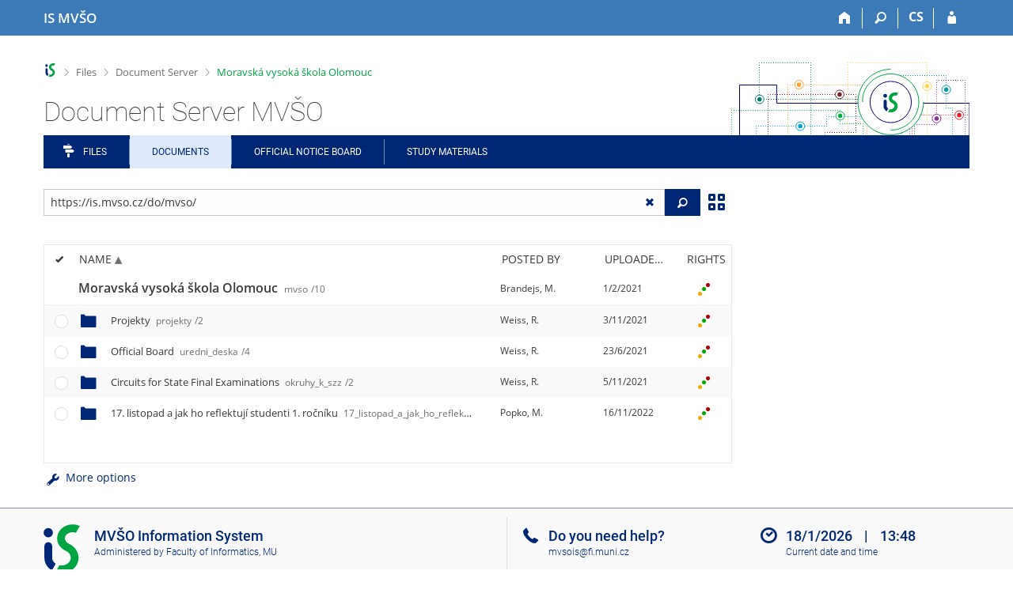

--- FILE ---
content_type: text/html; charset=utf-8
request_url: https://is.mvso.cz/do/mvso/?fakulta=7C10;obdobi=17;kod=XX_0061;predmet=12681;lang=en;ag=el
body_size: 19032
content:
<!DOCTYPE html>
<html class="no-js" lang="en">
<head>
<meta content="text/html; charset=utf-8" http-equiv="Content-Type">
<meta content="IE=edge" http-equiv="X-UA-Compatible">
<meta content="width=device-width, initial-scale=1" name="viewport">
<title>Document Server MVŠO</title>
<link href="/favicon.ico" rel="icon" sizes="32x32">
<link href="/favicon.svg" rel="icon" type="image/svg+xml">
<link href="/css/r6/foundation.min.css?_v=ab3b2b3" media="screen,print" rel="stylesheet" type="text/css">
<link href="/css/r/icons/foundation-icons.css?_v=d866a73" media="screen,print" rel="stylesheet" type="text/css">
<link href="/css/r6/prvky.css?_v=bf802ce" media="screen,print" rel="stylesheet" type="text/css">
<link href="/css/r6/r6.css?_v=5b36b59" media="screen,print" rel="stylesheet" type="text/css">
<link href="/css/r6/motiv/1.css?_v=9421c26" media="screen" rel="stylesheet" type="text/css">
<link href="/css/r6/r6-print.css?_v=d1a07b2" media="print" rel="stylesheet" type="text/css">
<link href="/css/r6/fmgr.css?_v=d0e4395" media="screen,print" rel="stylesheet" type="text/css">
<link href="/css/r6/fmgr-tip-container.css?_v=877281a" media="screen,print" rel="stylesheet" type="text/css">
<link href="/css/r6/fmgr-rozcestnik.css?_v=a4849a2" media="screen,print" rel="stylesheet" type="text/css">
<link href="/css/r6/fmgr-archiv-zp.css?_v=0d9a982" media="screen,print" rel="stylesheet" type="text/css">
<link href="/css/r6/foundation-datepicker.min.css?_v=8c819e4" media="screen,print" rel="stylesheet" type="text/css">
<link href="/css/r6/codemirror.css?_v=b962b38" media="screen,print" rel="stylesheet" type="text/css">
<link href="/css/r6/form/html_editor.css?_v=440011f" media="screen,print" rel="stylesheet" type="text/css">
<link href="/css/r6/form/html_editor_print.css?_v=6d7cde0" media="print" rel="stylesheet" type="text/css">
<link href="/css/r6/form/html_editor_externi.css?_v=5cbd1f6" media="screen,print" rel="stylesheet" type="text/css">
<script src="/js/r6/jquery.js?_v=3736f12"></script>
<script src="/js/error.js?_v=e23fead"></script>
<script src="/js/r6/foundation.js?_v=a06b727"></script>
<script src="/js/clipboard.min.js?_v=aacaa20"></script>
<script src="/js/Jemplate.js?_v=6a0161f"></script>
<script src="/js/JemplateFilters.js?_v=368b967"></script>
<script src="/js/fmgrTemplates.js?_v=9a1e51d"></script>
<script src="/js/fmgrDohledat.js?_v=d033cd1"></script>
<script src="/js/ffmgr.js?_v=c186177"></script>
<script src="/js/ffmgrModal.js?_v=4241d87"></script>
<script src="/js/fssw.js?_v=24f984c"></script>
<script src="/js/r6/foundation-datepicker.min.js?_v=39b0f45"></script>
<script src="/js/chosen.jquery.min.js?_v=3c564f9"></script>
<script src="/js/fmgrTemplates.ldb-en.js?_v=a8283f2"></script>
<script src="/js/fmgrDohledat.ldb-en.js?_v=fc5ce83"></script>
</head>
<body class="en noauth skola_7C motiv-1 motiv-svetly">
<a href="#sticky_panel" class="show-on-focus print-hide">Skip to top bar</a><a href="#hlavicka" class="show-on-focus print-hide">Skip to header</a><a href="#app_menu_items" class="show-on-focus print-hide">Skip to application menu</a><a href="#app_content" class="show-on-focus print-hide">Skip to content</a><a href="#paticka" class="show-on-focus print-hide">Skip to footer</a>
<div id="content" class="">
	<div id="zdurazneni-sticky" class="zdurazneni-sticky print-hide" role="alert" aria-atomic="true"></div>
	<div id="rows_wrapper">
		<div class="foundation-design-z">
			<nav id="sticky_panel" >
	<div class="row">
		<div class="column">
			<div class="ikony">
				<a href="/?lang=en;ag=el" class="sticky_home" title="Moravian Business College Olomouc Information System" aria-label="Moravian Business College Olomouc Information System"><span class="sticky_home_text">IS MVŠO</span></a>
				<a href="/?fakulta=7C10;obdobi=17;kod=XX_0061;predmet=12681;lang=en;ag=el" class="sticky-icon" title="Home" aria-label="Home"><i class="house isi-home" aria-hidden="true"></i></a><a href="#" class="sticky-icon prepinac-vyhl float-right" title="Search" aria-label="Search" data-toggle="is_search"><i class="isi-lupa" aria-hidden="true"></i></a><div id="is_search" class="dropdown-pane bottom search-dropdown" data-dropdown data-close-on-click="true">
	<form method="POST" action="/vyhledavani/" role="search"><INPUT TYPE=hidden NAME="lang" VALUE="en"><INPUT TYPE=hidden NAME="ag" VALUE="el">
		<div class="input-group">
			<input class="input-group-field input_text" type="search" name="search" autocomplete="off" role="searchbox">
			<div id="is_search_x" class="is_input_x input-group-button"><i class="isi-x"></i></div>
			<div class="input-group-button">
				<input type="submit" class="button" value="Search">
			</div>
		</div>
	</form>
	<div id="is_search_results"></div>
</div><span><a href="./?lang=cs;fakulta=7C10;obdobi=17;kod=XX_0061;predmet=12681;ag=el" class="sticky-item prepinac-jazyk jazyk-cs" aria-label="Přepnout do češtiny" title="Přepnout do češtiny" >CS</a></span><a href="/auth/do/mvso/?lang=en;fakulta=7C10;obdobi=17;kod=XX_0061;predmet=12681;ag=el" class="sticky-icon float-right" title="IS MVŠO Login" aria-label="IS MVŠO Login"><i class="isi-postava" aria-hidden="true"></i></a>
			</div>
		</div>
	</div>
</nav>
			
			<header class="row hlavicka" id="hlavicka">
	<div class="small-5 medium-3 columns znak skola7C">
		
	</div>
	<div id="is-prepinace" class="small-7 medium-9 columns">
		
		<div id="prepinace">
        <ul aria-hidden="true" class="is-switch dropdown menu" data-dropdown-menu data-click-open="true" data-closing-time="0" data-autoclose="false" data-disable-hover="true" data-close-on-click="true" data-force-follow="false" data-close-on-click-inside="false" data-alignment="right">
                
                
                
        </ul>
        <ul class="show-for-sr">
                
                
                
        </ul>
</div>
	</div>
</header>
<div class="row" aria-hidden="true">
	<div class="column">
		<a href="#" class="app_header_motiv_switch show-for-medium" title="Change theme" aria-label="Change theme" data-open="motiv_reveal"><i class="isi-nastaveni isi-inline" aria-hidden="true"></i></a>
		
	</div>
</div><div id="drobecky" class="row">
	<div class="column">
		<span class="wrap"><a href="/?lang=en;ag=el" accesskey="0" class="drobecek_logo" title="MVŠO Information System"> </a><span class="sep"> <i class="isi-zobacek-vpravo"></i><span class="show-for-sr">&gt;</span> </span><a href="/soubory/?fakulta=7C10;obdobi=17;kod=XX_0061;predmet=12681;lang=en;ag=el" data-x-operace="seznam_agend" accesskey="1">Files</a><span class="sep"> <i class="isi-zobacek-vpravo"></i><span class="show-for-sr">&gt;</span> </span><a href="/do/?fakulta=7C10;obdobi=17;kod=XX_0061;predmet=12681;lang=en;ag=el" accesskey="2">Document Server</a><span class="sep last"> <i class="isi-zobacek-vpravo"></i><span class="show-for-sr">&gt;</span> </span><a href="/do/mvso?lang=en" title="" class="drobecek_app" accesskey="3">Moravská vysoká škola Olomouc</a></span>
	</div>
</div><div id="app_header_wrapper" class="row align-justify show-for-medium">
	<div class="medium-12 column">
		<h1 id="app_header"><div class="large-9 xlarge-9"><span id="app_name">Document Server MVŠO</span></div></h1>
	</div>
	<div class="shrink column">
		<div id="app_header_image"></div>
	</div>
</div>

<div class="row">
	<div class="column">
		<div id="app_menu" class="">
			<nav role="navigation" id="app_menu_items" aria-label="Application menu">
	<a href="/soubory/?fakulta=7C10;obdobi=17;kod=XX_0061;predmet=12681;lang=en;ag=el" class="polozka app-menu-hidden isi-rozcestnik">Files</a><a href="/do/?fakulta=7C10;obdobi=17;kod=XX_0061;predmet=12681;lang=en;ag=el" class="polozka app-menu-hidden active">Documents</a><a href="/do/mvso/Uredni_deska/?fakulta=7C10;obdobi=17;kod=XX_0061;predmet=12681;lang=en;ag=el" class="polozka app-menu-hidden">Official notice board</a><a href="/el/?fakulta=7C10;obdobi=17;kod=XX_0061;predmet=12681;lang=en;ag=el" class="polozka app-menu-hidden">Study Materials</a>
	<ul role="menu" aria-label="Další položky" class="dropdown menu" data-dropdown-menu id="app_menu_small" data-disable-hover="true" data-autoclose="false" data-click-open="true">
		<li>
			<a href="#">More</a>
			<ul class="menu">
				<li class='polozka_parent'><a href="/soubory/?fakulta=7C10;obdobi=17;kod=XX_0061;predmet=12681;lang=en;ag=el" class="polozka app-menu-hidden isi-rozcestnik">Files</a></li><li class='polozka_parent'><a href="/do/?fakulta=7C10;obdobi=17;kod=XX_0061;predmet=12681;lang=en;ag=el" class="polozka app-menu-hidden active">Documents</a></li><li class='polozka_parent'><a href="/do/mvso/Uredni_deska/?fakulta=7C10;obdobi=17;kod=XX_0061;predmet=12681;lang=en;ag=el" class="polozka app-menu-hidden">Official notice board</a></li><li class='polozka_parent'><a href="/el/?fakulta=7C10;obdobi=17;kod=XX_0061;predmet=12681;lang=en;ag=el" class="polozka app-menu-hidden">Study Materials</a></li>
			</ul>
		</li>
	</ul>
</nav>

		</div>
	</div>
</div><!--[if lt IE 9]><div id="prvek_808570" class="zdurazneni varovani ie_warning"><h3 class="zdurazneni-nadpis">Warning:</h3><h3>Your browser Internet Explorer is out of date.</h3><p>It has known security flaws and may not display all features of this and other websites.</p></div><![endif]-->
		</div>
		<div id="app_content_row" class="row"><main id="app_content" class="column" role="main"><script type="text/javascript">
window.drobeckyRef = [{"html":"Files","href":"/soubory/?fakulta=7C10;obdobi=17;kod=XX_0061;predmet=12681;lang=en;ag=el","atributy":{"data-x-operace":"seznam_agend"}},{"href":"/do/?fakulta=7C10;obdobi=17;kod=XX_0061;predmet=12681;lang=en;ag=el","html":"Document Server"},{"atributy":{"title":null},"href":"/do/mvso?lang=en","html":"Moravská vysoká škola Olomouc"}];
</script>
<div class="row fmgr_top_header">
	<div id="fmgr_nastroje" class="medium-8 large-9 columns">
	</div>

	<div id="ex_vyhledavani" class="ex_vyhledavani show-for-medium medium-4 large-3 columns">
	</div>
</div>
<div class="fmgr_main row">
	<div class="small-12 medium-8 large-9 columns">
		<div id="fmgr_strankovani_nahore" class="fmgr_strankovani"></div>
		<div id="fmgr_notifikace" role="alert" aria-atomic="true"></div>
		<div id="fmgr_seznam" class="fmgr_seznam" role="table" aria-label="List of files and folders">
		<div id="fmgr_kvota"></div>
			<div class="fmgr_header_container" role="rowgroup">
	<div class="hidescroll">
	<div class="fmgr_header_table">
		<div class="fmgr_header allow_sort" role="row">
			<div class="ch" role="columnheader"><i class="isi-check isi-inline" title="Select all"></i></div>
			<div class="typ" role="columnheader">&nbsp;</div>
			<div class="nazev sortable sortedup" role="columnheader" data-sort="nazev">Name</div>
			<div class="vlozil sortable " role="columnheader" data-sort="vlozil">Posted by</div>
			<div class="vlozeno sortable " role="columnheader" data-sort="vlozeno">Uploaded/Created</div>
			<div class="prava" role="columnheader">Rights</div>
		</div>
	</div>
	</div>
</div>
<div class="fmgr_body_container">
	<div class="showscroll">
		<div class="fmgr_body_table nadurovne" role="rowgroup">
			
			<div class="fmgr_row aktualni" role="row" aria-label="Item" data-url="/do/mvso/" data-dir="1">
	<div class="ch fmgr_row_div" role="cell" aria-label="Select folder"></div>
	<div class="typ fmgr_row_div" role="cell" aria-label="Item content"><div title="This folder. /do/mvso/, 10 files or folders" class="ikona ik_freload"></div></div>
	<div class="nazev fmgr_row_div pocet_ikon_" role="cell" aria-label="Name" title="Moravská vysoká škola Olomouc"><span>Moravská vysoká škola Olomouc <span class="nedurazne">mvso</span><span class="nedurazne">/10</span></span> </div>
	<div class="vlozil fmgr_row_div" role="cell" aria-label="Posted by"><span title="doc. Ing. Michal Brandejs, CSc.">Brandejs, M.</span></div>
	<div class="vlozeno fmgr_row_div" title="Mon 1/2/2021 16:48" role="cell" aria-label="Uploaded/Created">1/2/2021</div>
	<div class="prava fmgr_row_div" role="cell" aria-label="Rights"><div href="#" class="prava_popup" data-prava-url="/do/mvso/" aria-label="Rights set"><div class="is-rights"><div class="is-rights-r"></div><div class="is-rights-w"></div><div class="is-rights-a"></div></div></div>
</div>
</div>

		</div>
		<div class="fmgr_body_table hlavni" role="rowgroup">
			<div class="folder-sep slozky ma-potomky" role="row"><h5>Folders</h5></div>
			<div class="folder-sep slozky" role="row"></div>
			<div class="fmgr_row" role="row" aria-label="Item" data-url="/do/mvso/okruhy_k_szz/" data-dir="1">
	<div class="ch fmgr_row_div" role="cell" aria-label="Select folder"></div>
	<div class="typ fmgr_row_div" role="cell" aria-label="Item content"><div title="Folder /do/mvso/okruhy_k_szz/, 2 files or folders" class="ikona isi-folder"></div></div>
	<div class="nazev fmgr_row_div pocet_ikon_" role="cell" aria-label="Name" title="Circuits for State Final Examinations"><a href="/do/mvso/okruhy_k_szz/?fakulta=7C10;obdobi=17;kod=XX_0061;predmet=12681;lang=en;ag=el">Circuits for State Final Examinations <span class="nedurazne">okruhy_k_szz</span><span class="nedurazne">/2</span></a> </div>
	<div class="vlozil fmgr_row_div" role="cell" aria-label="Posted by"><span title="Mgr. et Mgr. Radim Weiss">Weiss, R.</span></div>
	<div class="vlozeno fmgr_row_div" title="Fri 5/11/2021 15:31" role="cell" aria-label="Uploaded/Created">5/11/2021</div>
	<div class="prava fmgr_row_div" role="cell" aria-label="Rights"><div href="#" class="prava_popup" data-prava-url="/do/mvso/okruhy_k_szz/" aria-label="Rights set"><div class="is-rights"><div class="is-rights-r"></div><div class="is-rights-w"></div><div class="is-rights-a"></div></div></div>
</div>
</div>
<div class="fmgr_row" role="row" aria-label="Item" data-url="/do/mvso/uredni_deska/" data-dir="1">
	<div class="ch fmgr_row_div" role="cell" aria-label="Select folder"></div>
	<div class="typ fmgr_row_div" role="cell" aria-label="Item content"><div title="Folder /do/mvso/uredni_deska/, 4 files or folders" class="ikona isi-folder"></div></div>
	<div class="nazev fmgr_row_div pocet_ikon_" role="cell" aria-label="Name" title="Official Board"><a href="/do/mvso/uredni_deska/?fakulta=7C10;obdobi=17;kod=XX_0061;predmet=12681;lang=en;ag=el">Official Board <span class="nedurazne">uredni_deska</span><span class="nedurazne">/4</span></a> </div>
	<div class="vlozil fmgr_row_div" role="cell" aria-label="Posted by"><span title="Mgr. et Mgr. Radim Weiss">Weiss, R.</span></div>
	<div class="vlozeno fmgr_row_div" title="Wed 23/6/2021 14:14" role="cell" aria-label="Uploaded/Created">23/6/2021</div>
	<div class="prava fmgr_row_div" role="cell" aria-label="Rights"><div href="#" class="prava_popup" data-prava-url="/do/mvso/uredni_deska/" aria-label="Rights set"><div class="is-rights"><div class="is-rights-r"></div><div class="is-rights-w"></div><div class="is-rights-a"></div></div></div>
</div>
</div>
<div class="fmgr_row" role="row" aria-label="Item" data-url="/do/mvso/projekty/" data-dir="1">
	<div class="ch fmgr_row_div" role="cell" aria-label="Select folder"></div>
	<div class="typ fmgr_row_div" role="cell" aria-label="Item content"><div title="Folder /do/mvso/projekty/, 2 files or folders" class="ikona isi-folder"></div></div>
	<div class="nazev fmgr_row_div pocet_ikon_" role="cell" aria-label="Name" title="Projekty"><a href="/do/mvso/projekty/?fakulta=7C10;obdobi=17;kod=XX_0061;predmet=12681;lang=en;ag=el">Projekty <span class="nedurazne">projekty</span><span class="nedurazne">/2</span></a> </div>
	<div class="vlozil fmgr_row_div" role="cell" aria-label="Posted by"><span title="Mgr. et Mgr. Radim Weiss">Weiss, R.</span></div>
	<div class="vlozeno fmgr_row_div" title="Wed 3/11/2021 12:30" role="cell" aria-label="Uploaded/Created">3/11/2021</div>
	<div class="prava fmgr_row_div" role="cell" aria-label="Rights"><div href="#" class="prava_popup" data-prava-url="/do/mvso/projekty/" aria-label="Rights set"><div class="is-rights"><div class="is-rights-r"></div><div class="is-rights-w"></div><div class="is-rights-a"></div></div></div>
</div>
</div>
<div class="fmgr_row" role="row" aria-label="Item" data-url="/do/mvso/17_listopad_a_jak_ho_reflektuji_studenti_1_rocniku/" data-dir="1">
	<div class="ch fmgr_row_div" role="cell" aria-label="Select folder"></div>
	<div class="typ fmgr_row_div" role="cell" aria-label="Item content"><div title="Folder /do/mvso/17_listopad_a_jak_ho_reflektuji_studenti_1_rocniku/, 3 files or folders" class="ikona isi-folder"></div></div>
	<div class="nazev fmgr_row_div pocet_ikon_" role="cell" aria-label="Name" title="17. listopad a jak ho reflektují studenti 1. ročníku"><a href="/do/mvso/17_listopad_a_jak_ho_reflektuji_studenti_1_rocniku/?fakulta=7C10;obdobi=17;kod=XX_0061;predmet=12681;lang=en;ag=el">17. listopad a jak ho reflektují studenti 1. ročníku <span class="nedurazne">17_listopad_a_jak_ho_reflektuji_studenti_1_rocniku</span><span class="nedurazne">/3</span></a> </div>
	<div class="vlozil fmgr_row_div" role="cell" aria-label="Posted by"><span title="Mgr. Mariia Popko">Popko, M.</span></div>
	<div class="vlozeno fmgr_row_div" title="Wed 16/11/2022 12:15" role="cell" aria-label="Uploaded/Created">16/11/2022</div>
	<div class="prava fmgr_row_div" role="cell" aria-label="Rights"><div href="#" class="prava_popup" data-prava-url="/do/mvso/17_listopad_a_jak_ho_reflektuji_studenti_1_rocniku/" aria-label="Rights set"><div class="is-rights"><div class="is-rights-r"></div><div class="is-rights-w"></div><div class="is-rights-a"></div></div></div>
</div>
</div>

			<div class="folder-sep soubory" role="row"><h5>Files</h5></div>
			<div class="folder-sep soubory" role="row"></div>
			
		</div>
		<div id="fmgr_prazdna_slozka_info" class="fmgr_body_table prazdna_slozka_info" role="rowgroup"></div>
	</div>
</div>

		</div>
		<div id="fmgr_expert"></div>
		<div id="fmgr_strankovani_dole" class="fmgr_strankovani"></div>
		
	</div>

	<div class="show-for-medium medium-4 large-3 columns" data-sticky-container>
		<div id="fmgr_podrobnosti" class="fmgr_podrobnosti">
		</div>
	</div>
	<div id="fmgr_spodni_panel" class="fmgr_podrobnosti ex_vyhledavani hide-for-medium columns small-12 mt-1">
	</div>

	<div id="modalresneni" class="reveal-modal medium" data-reveal aria-hidden="true" role="dialog" data-options="close_on_background_click: false;">
	</div>
	<div class="reveal large" role="region" id="prvek_5865487" data-append-to=".foundation-design-z:first" data-reveal="" data-v-offset="50px">
	<div class="row">
		<div  class="column reveal-content">
			<div role="region" class="orbit" data-auto-play="false" data-orbit="">
	<ul class="orbit-container">
		<button type="button" class="orbit-previous" aria-label="Previous"><i class="isi-zobacek-vlevo-bold" aria-hidden="true"></i>
				</button><button type="button" class="orbit-next" aria-label="Next"><i class="isi-zobacek-vpravo-bold" aria-hidden="true"></i></button>
		<li class="orbit-slide pruvodce_slide is-active" pruvodce_slide="">
	<div class="row pruvodce_nadpis">
		<div class="small-12 colums"><h2 class="nadpis-sekce">Přidání souboru</h2></div>
	</div>
	<div class="row pruvodce_img_row align-middle">
		<div class="small-12 colums">
			<img class="pruvodce_img" src="/pics/design/r6/fmgr/pruvodce_slide_1.png" style="max-width: 260px;"></div>
	</div>
	<div class="row">
		<div class="small-12 colums">
			<div class="pruvodce_caption">Soubor nebo složku lze nahrát pomocí tlačítka <b>Přidat</b>.</div>
		</div>
	</div>
		</li><li class="orbit-slide pruvodce_slide" pruvodce_slide="">
	<div class="row pruvodce_nadpis">
		<div class="small-12 colums"><h2 class="nadpis-sekce">Další operace se soubory</h2></div>
	</div>
	<div class="row pruvodce_img_row align-middle align-middle">
		<div class="small-12 colums">
			<img class="pruvodce_img" style="max-width: 95%;" src="/pics/design/r6/fmgr/pruvodce_slide_2.png"></div>
	</div>
	<div class="row">
		<div class="small-12 colums">
			<div class="pruvodce_caption">Podrobnosti lze zjistit označením příslušného <b>řádku</b>.</div>
		</div>
	</div>
		</li><li pruvodce_slide="" class="orbit-slide pruvodce_slide">
	<div class="row pruvodce_nadpis">
		<div class="small-12 colums"><h2 class="nadpis-sekce">Pohled pro experty</h2></div>
	</div>
	<div class="row pruvodce_img_row align-middle">
		<div class="small-12 colums">
			<img class="pruvodce_img" style="max-width: 90%;" src="/pics/design/r6/fmgr/pruvodce_slide_3.png"></div>
	</div>
	<div class="row">
		<div class="small-12 colums">
			<div class="pruvodce_caption">Pro častou práci je možné zvolit režim <b>Více možností</b>.</div>
		</div>
	</div>
		</li><li class="orbit-slide pruvodce_slide" pruvodce_slide="">
	<div class="row pruvodce_nadpis">
		<div class="small-12 colums"><h2 class="nadpis-sekce">Vyhledávání souborů</h2></div>
	</div>
	<div class="row pruvodce_img_row align-middle">
		<div class="small-12 colums">
			<img class="pruvodce_img" style="max-width: 60%;" src="/pics/design/r6/fmgr/pruvodce_slide_4.png"></div>
	</div>
	<div class="row">
		<div class="small-12 colums">
			<div class="pruvodce_caption">Vyhledávaný výraz můžete zadat přímo do <b>adresního řádku</b>.</div>
		</div>
	</div>
		</li><li pruvodce_slide="" class="orbit-slide pruvodce_slide">
	<div class="row pruvodce_nadpis">
		<div class="small-12 colums"><h2 class="nadpis-sekce">Rychlý přístup k souborům</h2></div>
	</div>
	<div class="row pruvodce_img_row align-middle">
		<div class="small-12 colums">
			<img class="pruvodce_img" style="max-width: 73%;" src="/pics/design/r6/fmgr/pruvodce_slide_5.png"></div>
	</div>
	<div class="row">
		<div class="small-12 colums">
			<div class="pruvodce_caption">Pomocí funkce <b>Nedávné</b> je možné se rychle vrátit k právě prohlíženým souborům. Oblíbené soubory je také možné označit <b>Hvězdičkou</b>.</div>
		</div>
	</div>
		</li>
	</ul>
	<nav class="orbit-bullets"><button type="button" data-slide="0" class="is-active"></button><button type="button" data-slide="1" class=""></button><button type="button" data-slide="2" class=""></button><button type="button" data-slide="3" class=""></button><button type="button" data-slide="4" class=""></button></nav>
</div>

		</div>
	</div>
	<div class="modal-btns"><button class="close-button" type="button" aria-label="Close" data-close><span aria-hidden="true">&times;</span></button></div>
</div>

</div>

<script type="text/javascript">
window.fmgrUzly = {"/do/mvso/uredni_deska/":{"timestamp":"20210623141451","aplikace":"b","vlozeno":"23/6/2021","prava":{"w":{"w:i:8501":{"preklad":"concrete person","upresneni":"Mgr. Michaela Zapletalová","upresneni_odkaz":null},"w:i:8319":{"upresneni":"Mgr. Martin Poledna","upresneni_odkaz":null,"preklad":"concrete person"}},"r":{"r:W:":{"upresneni_odkaz":null,"upresneni":null,"preklad":"anyone on the Internet"}},"a":{"a:i:8319":{"upresneni":"Mgr. Martin Poledna","upresneni_odkaz":null,"preklad":"concrete person"},"a:i:8501":{"preklad":"concrete person","upresneni":"Mgr. Michaela Zapletalová","upresneni_odkaz":null}}},"nazev_en":"Official Board","prava_t":{"W:":{"upresneni_odkaz":null,"upresneni":null,"preklad":"anyone on the Internet","r":{"prideleno":1}},"i:8501":{"upresneni_odkaz":null,"upresneni":"Mgr. Michaela Zapletalová","w":{"prideleno":1},"preklad":"concrete person","a":{"prideleno":1}},"i:8319":{"upresneni":"Mgr. Martin Poledna","upresneni_odkaz":null,"preklad":"concrete person","a":{"prideleno":1},"w":{"prideleno":1}}},"nazev_sort":"Official Board","vlozil_prijmeni":"Weiss, Radim","zkratka":"uredni_deska","nazev":"Úřední deska","vlozeno_cas":"Wed 23/6/2021 14:14","vlozil_jmeno":"Weiss, R.","r":1,"vlozil_plne_jmeno":"Mgr. et Mgr. Radim Weiss","ikona":"<div title=\"Folder /do/mvso/uredni_deska/, 4 files or folders\" class=\"ikona isi-folder\"></div>","adresa":{"ze_sveta":"https://is.mvso.cz/do/mvso/uredni_deska/","v_isu":"https://is.mvso.cz/auth/do/mvso/uredni_deska/","do_fmgr_ze_sveta":"https://is.mvso.cz/do/mvso/uredni_deska/?info","do_fmgr":"https://is.mvso.cz/auth/do/mvso/uredni_deska/?info"},"vnitrni_odkaz":"/do/mvso/uredni_deska/","slozka":{"operace":[{"rel":"dir","ik_class":"ik_open_folder","popis":"Folder /do/mvso/uredni_deska/, 4 files or folders","akce":"Click to open the folder.","ikona":"folder_shut","href":"/do/mvso/uredni_deska/?fakulta=7C10;obdobi=17;kod=XX_0061;predmet=12681;lang=en;ag=el"}],"pocet_primych_potomku":"4"},"je_topuzel_1":1},"/do/mvso/17_listopad_a_jak_ho_reflektuji_studenti_1_rocniku/":{"je_topuzel_1":1,"slozka":{"operace":[{"popis":"Folder /do/mvso/17_listopad_a_jak_ho_reflektuji_studenti_1_rocniku/, 3 files or folders","rel":"dir","ik_class":"ik_open_folder","ikona":"folder_shut","href":"/do/mvso/17_listopad_a_jak_ho_reflektuji_studenti_1_rocniku/?fakulta=7C10;obdobi=17;kod=XX_0061;predmet=12681;lang=en;ag=el","akce":"Click to open the folder."}],"pocet_primych_potomku":"3"},"vnitrni_odkaz":"/do/mvso/17_listopad_a_jak_ho_reflektuji_studenti_1_rocniku/","adresa":{"do_fmgr":"https://is.mvso.cz/auth/do/mvso/17_listopad_a_jak_ho_reflektuji_studenti_1_rocniku/?info","ze_sveta":"https://is.mvso.cz/do/mvso/17_listopad_a_jak_ho_reflektuji_studenti_1_rocniku/","do_fmgr_ze_sveta":"https://is.mvso.cz/do/mvso/17_listopad_a_jak_ho_reflektuji_studenti_1_rocniku/?info","v_isu":"https://is.mvso.cz/auth/do/mvso/17_listopad_a_jak_ho_reflektuji_studenti_1_rocniku/"},"ikona":"<div title=\"Folder /do/mvso/17_listopad_a_jak_ho_reflektuji_studenti_1_rocniku/, 3 files or folders\" class=\"ikona isi-folder\"></div>","vlozil_plne_jmeno":"Mgr. Mariia Popko","r":1,"vlozil_jmeno":"Popko, M.","vlozeno_cas":"Wed 16/11/2022 12:15","nazev":"17. listopad a jak ho reflektují studenti 1. ročníku","vlozil_prijmeni":"Popko, Mariia","zkratka":"17_listopad_a_jak_ho_reflektuji_studenti_1_rocniku","prava_t":{"i:8501":{"a":{"prideleno":1},"preklad":"concrete person","w":{"prideleno":1},"upresneni":"Mgr. Michaela Zapletalová","upresneni_odkaz":null},"W:":{"upresneni_odkaz":null,"upresneni":null,"preklad":"anyone on the Internet","r":{"prideleno":1}}},"nazev_sort":"17. listopad a jak ho reflektují studenti 1. ročníku","prava":{"r":{"r:W:":{"preklad":"anyone on the Internet","upresneni_odkaz":null,"upresneni":null}},"a":{"a:i:8501":{"preklad":"concrete person","upresneni_odkaz":null,"upresneni":"Mgr. Michaela Zapletalová"}},"w":{"w:i:8501":{"preklad":"concrete person","upresneni_odkaz":null,"upresneni":"Mgr. Michaela Zapletalová"}}},"vlozeno":"16/11/2022","aplikace":"b","timestamp":"20221116121543"},"/do/mvso/projekty/":{"ikona":"<div title=\"Folder /do/mvso/projekty/, 2 files or folders\" class=\"ikona isi-folder\"></div>","vlozil_plne_jmeno":"Mgr. et Mgr. Radim Weiss","r":1,"je_topuzel_1":1,"slozka":{"operace":[{"ik_class":"ik_open_folder","rel":"dir","popis":"Folder /do/mvso/projekty/, 2 files or folders","akce":"Click to open the folder.","ikona":"folder_shut","href":"/do/mvso/projekty/?fakulta=7C10;obdobi=17;kod=XX_0061;predmet=12681;lang=en;ag=el"}],"pocet_primych_potomku":"2"},"vnitrni_odkaz":"/do/mvso/projekty/","adresa":{"do_fmgr":"https://is.mvso.cz/auth/do/mvso/projekty/?info","v_isu":"https://is.mvso.cz/auth/do/mvso/projekty/","do_fmgr_ze_sveta":"https://is.mvso.cz/do/mvso/projekty/?info","ze_sveta":"https://is.mvso.cz/do/mvso/projekty/"},"prava":{"w":{"w:i:7883":{"preklad":"concrete person","upresneni_odkaz":null,"upresneni":"Ing. Daniel Němec"},"w:i:8501":{"upresneni":"Mgr. Michaela Zapletalová","upresneni_odkaz":null,"preklad":"concrete person"}},"a":{"a:i:7883":{"upresneni":"Ing. Daniel Němec","upresneni_odkaz":null,"preklad":"concrete person"},"a:i:8501":{"upresneni_odkaz":null,"upresneni":"Mgr. Michaela Zapletalová","preklad":"concrete person"}},"r":{"r:W:":{"upresneni_odkaz":null,"upresneni":null,"preklad":"anyone on the Internet"}}},"vlozeno":"3/11/2021","aplikace":"b","timestamp":"20211103123037","vlozil_jmeno":"Weiss, R.","vlozeno_cas":"Wed 3/11/2021 12:30","nazev":"Projekty","vlozil_prijmeni":"Weiss, Radim","zkratka":"projekty","nazev_sort":"Projekty","prava_t":{"i:8501":{"w":{"prideleno":1},"a":{"prideleno":1},"preklad":"concrete person","upresneni_odkaz":null,"upresneni":"Mgr. Michaela Zapletalová"},"W:":{"upresneni_odkaz":null,"upresneni":null,"preklad":"anyone on the Internet","r":{"prideleno":1}},"i:7883":{"upresneni":"Ing. Daniel Němec","upresneni_odkaz":null,"preklad":"concrete person","a":{"prideleno":1},"w":{"prideleno":1}}}},"/do/mvso/":{"adresa":{"do_fmgr":"https://is.mvso.cz/auth/do/mvso/?info","ze_sveta":"https://is.mvso.cz/do/mvso/","v_isu":"https://is.mvso.cz/auth/do/mvso/","do_fmgr_ze_sveta":"https://is.mvso.cz/do/mvso/?info"},"je_topuzel":1,"slozka":{"operace":[{"rel":"dir","ik_class":"ik_open_folder","popis":"This folder. /do/mvso/, 10 files or folders","href":"/do/mvso/?fakulta=7C10;obdobi=17;kod=XX_0061;predmet=12681;lang=en;ag=el","ikona":"folder_reload","akce":"Refresh."}],"pocet_primych_potomku":"10"},"vnitrni_odkaz":"/do/mvso/","r":1,"ikona":"<div title=\"This folder. /do/mvso/, 10 files or folders\" class=\"ikona ik_freload\"></div>","vlozil_plne_jmeno":"doc. Ing. Michal Brandejs, CSc.","nazev":"Moravská vysoká škola Olomouc","zkratka":"mvso","vlozil_prijmeni":"Brandejs, Michal","nazev_sort":"Moravská vysoká škola Olomouc","prava_t":{"i:8501":{"upresneni":"Mgr. Michaela Zapletalová","upresneni_odkaz":null,"a":{"prideleno":1},"preklad":"concrete person","w":{"prideleno":1}},"W:":{"upresneni_odkaz":null,"upresneni":null,"r":{"prideleno":1},"preklad":"anyone on the Internet"}},"vlozil_jmeno":"Brandejs, M.","vlozeno_cas":"Mon 1/2/2021 16:48","aplikace":"b","aktualni":1,"timestamp":"20210201164820","prava":{"w":{"w:i:8501":{"upresneni":"Mgr. Michaela Zapletalová","upresneni_odkaz":null,"preklad":"concrete person"}},"r":{"r:W:":{"upresneni":null,"upresneni_odkaz":null,"preklad":"anyone on the Internet"}},"a":{"a:i:8501":{"upresneni":"Mgr. Michaela Zapletalová","upresneni_odkaz":null,"preklad":"concrete person"}}},"vlozeno":"1/2/2021"},"/do/mvso/okruhy_k_szz/":{"ikona":"<div title=\"Folder /do/mvso/okruhy_k_szz/, 2 files or folders\" class=\"ikona isi-folder\"></div>","vlozil_plne_jmeno":"Mgr. et Mgr. Radim Weiss","r":1,"vnitrni_odkaz":"/do/mvso/okruhy_k_szz/","slozka":{"operace":[{"ik_class":"ik_open_folder","rel":"dir","popis":"Folder /do/mvso/okruhy_k_szz/, 2 files or folders","ikona":"folder_shut","href":"/do/mvso/okruhy_k_szz/?fakulta=7C10;obdobi=17;kod=XX_0061;predmet=12681;lang=en;ag=el","akce":"Click to open the folder."}],"pocet_primych_potomku":"2"},"je_topuzel_1":1,"adresa":{"do_fmgr":"https://is.mvso.cz/auth/do/mvso/okruhy_k_szz/?info","do_fmgr_ze_sveta":"https://is.mvso.cz/do/mvso/okruhy_k_szz/?info","v_isu":"https://is.mvso.cz/auth/do/mvso/okruhy_k_szz/","ze_sveta":"https://is.mvso.cz/do/mvso/okruhy_k_szz/"},"nazev_en":"Circuits for State Final Examinations","vlozeno":"5/11/2021","prava":{"a":{"a:i:8501":{"preklad":"concrete person","upresneni_odkaz":null,"upresneni":"Mgr. Michaela Zapletalová"},"a:i:8319":{"upresneni_odkaz":null,"upresneni":"Mgr. Martin Poledna","preklad":"concrete person"}},"r":{"r:W:":{"preklad":"anyone on the Internet","upresneni":null,"upresneni_odkaz":null}},"w":{"w:i:8319":{"upresneni":"Mgr. Martin Poledna","upresneni_odkaz":null,"preklad":"concrete person"},"w:i:8501":{"upresneni_odkaz":null,"upresneni":"Mgr. Michaela Zapletalová","preklad":"concrete person"}}},"aplikace":"b","timestamp":"20211105153138","vlozil_jmeno":"Weiss, R.","vlozeno_cas":"Fri 5/11/2021 15:31","zkratka":"okruhy_k_szz","vlozil_prijmeni":"Weiss, Radim","nazev":"Okruhy k SZZ","prava_t":{"i:8501":{"w":{"prideleno":1},"a":{"prideleno":1},"preklad":"concrete person","upresneni_odkaz":null,"upresneni":"Mgr. Michaela Zapletalová"},"i:8319":{"w":{"prideleno":1},"preklad":"concrete person","a":{"prideleno":1},"upresneni_odkaz":null,"upresneni":"Mgr. Martin Poledna"},"W:":{"preklad":"anyone on the Internet","r":{"prideleno":1},"upresneni_odkaz":null,"upresneni":null}},"nazev_sort":"Circuits for State Final Examinations"}};
window.fmgrDoplneni = {};
window.fmgrKvota = {};
window.fmgrMime = [{"mime":"application/atom+xml","nazev":null,"id":"320"},{"mime":"application/dbf","nazev":null,"id":"333"},{"mime":"application/dicom","nazev":null,"id":"256"},{"nazev":null,"mime":"application/docbook+xml","id":"196"},{"id":"300","mime":"application/epub+zip","nazev":null},{"nazev":null,"mime":"application/font-sfnt","id":"409"},{"nazev":null,"mime":"application/font-woff","id":"375"},{"id":"385","mime":"application/javascript","nazev":null},{"id":"421","mime":"application/json","nazev":null},{"id":"477","mime":"application/ld+json","nazev":null},{"id":"231","nazev":null,"mime":"application/mac-binhex40"},{"id":"204","nazev":null,"mime":"application/mathematica"},{"mime":"application/mbox","nazev":null,"id":"216"},{"nazev":"Word","mime":"application/msword","id":"20"},{"mime":"application/mxf","nazev":null,"id":"348"},{"id":"90","mime":"application/octet-stream","nazev":null},{"id":"135","nazev":null,"mime":"application/ogg"},{"mime":"application/owl+xml","nazev":null,"id":"417"},{"id":"30","mime":"application/pdf","nazev":"PDF"},{"nazev":null,"mime":"application/pgp-encrypted","id":"227"},{"nazev":null,"mime":"application/pgp-keys","id":"221"},{"nazev":null,"mime":"application/pgp-signature","id":"263"},{"nazev":null,"mime":"application/pkcs10+pem","id":"384"},{"nazev":null,"mime":"application/pkcs7-signature","id":"360"},{"id":"387","mime":"application/pkcs8+pem","nazev":null},{"mime":"application/pkix-cert+pem","nazev":null,"id":"142"},{"id":"31","nazev":"PostScript","mime":"application/postscript"},{"mime":"application/rss+xml","nazev":null,"id":"123"},{"id":"23","nazev":"Rich Text Format","mime":"application/rtf"},{"mime":"application/smil","nazev":null,"id":"206"},{"mime":"application/smil+xml","nazev":null,"id":"401"},{"mime":"application/stuffit","nazev":null,"id":"185"},{"id":"473","mime":"application/timestamp-reply","nazev":"Časové razítko pro datové schránkÿ́"},{"nazev":"Adobe Flash Professional CS5","mime":"application/vnd.adobe.xfl","id":"343"},{"id":"379","mime":"application/vnd.android.package-archive","nazev":null},{"nazev":null,"mime":"application/vnd.appimage","id":"466"},{"nazev":null,"mime":"application/vnd.apple.keynote","id":"488"},{"id":"398","nazev":null,"mime":"application/vnd.apple.mpegurl"},{"nazev":null,"mime":"application/vnd.citationstyles.style+xml","id":"425"},{"id":"25","mime":"application/vnd.corel-draw","nazev":"Corel Draw .cdr"},{"mime":"application/vnd.debian.binary-package","nazev":null,"id":"443"},{"id":"452","mime":"application/vnd.etsi.asic-e+zip","nazev":null},{"id":"416","nazev":null,"mime":"application/vnd.framemaker"},{"mime":"application/vnd.iccprofile","nazev":null,"id":"145"},{"id":"162","mime":"application/vnd.lotus-1-2-3","nazev":null},{"mime":"application/vnd.ms-access","nazev":null,"id":"193"},{"mime":"application/vnd.ms-cab-compressed","nazev":null,"id":"115"},{"nazev":"Excel","mime":"application/vnd.ms-excel","id":"21"},{"id":"254","nazev":"xlam","mime":"application/vnd.ms-excel.addin.macroEnabled.12"},{"nazev":"xlsb","mime":"application/vnd.ms-excel.sheet.binary.macroEnabled.12","id":"255"},{"id":"355","nazev":"xlsm","mime":"application/vnd.ms-excel.sheet.macroEnabled.12"},{"mime":"application/vnd.ms-fontobject","nazev":null,"id":"395"},{"id":"140","mime":"application/vnd.ms-outlook","nazev":"Microsoft Outlook e-mail"},{"id":"22","mime":"application/vnd.ms-powerpoint","nazev":"PowerPoint"},{"nazev":null,"mime":"application/vnd.ms-tnef","id":"408"},{"nazev":null,"mime":"application/vnd.ms-word.document.macroEnabled.12","id":"441"},{"mime":"application/vnd.ms-wpl","nazev":null,"id":"305"},{"nazev":"Open Document Formula","mime":"application/vnd.oasis.opendocument.formula","id":"297"},{"mime":"application/vnd.oasis.opendocument.graphics","nazev":"Open Document Graphics","id":"296"},{"nazev":"Open Document Chart","mime":"application/vnd.oasis.opendocument.chart","id":"356"},{"id":"245","mime":"application/vnd.oasis.opendocument.presentation","nazev":"Open Document Presentation"},{"mime":"application/vnd.oasis.opendocument.spreadsheet","nazev":"Open Document Spreadsheet","id":"225"},{"id":"26","nazev":"Open Document Text","mime":"application/vnd.oasis.opendocument.text"},{"nazev":"Open Document Text Template","mime":"application/vnd.oasis.opendocument.text-template","id":"367"},{"mime":"application/vnd.openxmlformats-officedocument.presentationml.presentation","nazev":"pptx","id":"250"},{"mime":"application/vnd.openxmlformats-officedocument.presentationml.slide","nazev":"sldx","id":"251"},{"mime":"application/vnd.openxmlformats-officedocument.presentationml.slideshow","nazev":"ppsx","id":"249"},{"nazev":"potx","mime":"application/vnd.openxmlformats-officedocument.presentationml.template","id":"248"},{"mime":"application/vnd.openxmlformats-officedocument.spreadsheetml.sheet","nazev":"xlsx","id":"246"},{"nazev":"xltx","mime":"application/vnd.openxmlformats-officedocument.spreadsheetml.template","id":"247"},{"id":"252","nazev":"docx","mime":"application/vnd.openxmlformats-officedocument.wordprocessingml.document"},{"id":"253","mime":"application/vnd.openxmlformats-officedocument.wordprocessingml.template","nazev":"dotx"},{"id":"92","mime":"application/vnd.rn-realmedia","nazev":"RealMedia File"},{"id":"341","mime":"application/vnd.software602.filler.form+xml","nazev":null},{"nazev":null,"mime":"application/vnd.software602.filler.form-xml-zip","id":"337"},{"id":"453","nazev":null,"mime":"application/vnd.sqlite3"},{"id":"442","mime":"application/vnd.squashfs","nazev":null},{"nazev":null,"mime":"application/vnd.stardivision.writer","id":"363"},{"mime":"application/vnd.sun.xml.calc","nazev":"sxc","id":"279"},{"mime":"application/vnd.sun.xml.draw","nazev":"sxd","id":"283"},{"id":"280","nazev":"sxi","mime":"application/vnd.sun.xml.impress"},{"mime":"application/vnd.sun.xml.writer","nazev":"sxw","id":"278"},{"mime":"application/vnd.sun.xml.writer.global","nazev":"sxg","id":"282"},{"id":"327","nazev":null,"mime":"application/vnd.tcpdump.pcap"},{"id":"243","nazev":null,"mime":"application/vnd.visio"},{"id":"170","nazev":null,"mime":"application/vnd.wordperfect"},{"id":"445","nazev":null,"mime":"application/winhlp"},{"id":"132","nazev":null,"mime":"application/wordperfect"},{"id":"172","mime":"application/x-abiword","nazev":null},{"mime":"application/x-ace","nazev":null,"id":"219"},{"nazev":null,"mime":"application/x-alz","id":"309"},{"id":"292","mime":"application/x-aportisdoc","nazev":null},{"nazev":null,"mime":"application/x-apple-systemprofiler+xml","id":"484"},{"id":"152","mime":"application/x-archive","nazev":null},{"mime":"application/x-arj","nazev":"archív ARJ","id":"46"},{"id":"465","mime":"application/x-atari-lynx-rom","nazev":null},{"id":"288","mime":"application/x-awk","nazev":null},{"nazev":null,"mime":"application/x-bittorrent","id":"137"},{"id":"257","mime":"application/x-blender","nazev":null},{"id":"44","nazev":"archív BZIP","mime":"application/x-bzip"},{"nazev":null,"mime":"application/x-cisco-vpn-settings","id":"223"},{"nazev":null,"mime":"application/x-compress","id":"222"},{"id":"485","nazev":null,"mime":"application/x-compressed-iso"},{"id":"242","mime":"application/x-core","nazev":null},{"mime":"application/x-cpio","nazev":null,"id":"472"},{"id":"346","mime":"application/x-csh","nazev":null},{"nazev":null,"mime":"application/x-deb","id":"202"},{"id":"316","mime":"application/x-designer","nazev":null},{"id":"163","mime":"application/x-desktop","nazev":null},{"mime":"application/x-dia-diagram","nazev":null,"id":"269"},{"mime":"application/x-dia-shape","nazev":null,"id":"347"},{"nazev":"DVI","mime":"application/x-dvi","id":"32"},{"nazev":null,"mime":"application/x-executable","id":"91"},{"id":"357","nazev":null,"mime":"application/x-fictionbook+xml"},{"id":"200","nazev":null,"mime":"application/x-flash-video"},{"id":"302","mime":"application/x-fluid","nazev":null},{"id":"479","mime":"application/x-font-bdf","nazev":null},{"id":"237","mime":"application/x-font-otf","nazev":null},{"id":"266","nazev":null,"mime":"application/x-font-sunos-news"},{"nazev":null,"mime":"application/x-font-tex","id":"136"},{"mime":"application/x-font-tex-tfm","nazev":null,"id":"151"},{"id":"148","nazev":null,"mime":"application/x-font-ttf"},{"id":"176","mime":"application/x-font-type1","nazev":null},{"id":"220","nazev":null,"mime":"application/x-font-vfont"},{"mime":"application/x-frame","nazev":null,"id":"273"},{"mime":"application/x-gdbm","nazev":null,"id":"265"},{"id":"362","nazev":null,"mime":"application/x-gedcom"},{"id":"344","nazev":null,"mime":"application/x-genesis-rom"},{"mime":"application/x-gettext-translation","nazev":null,"id":"376"},{"mime":"application/x-gimp","nazev":null,"id":"414"},{"id":"406","mime":"application/x-glade","nazev":null},{"id":"150","nazev":null,"mime":"application/x-gmc-link"},{"id":"383","mime":"application/x-gtk-builder","nazev":null},{"nazev":"archív GZIP","mime":"application/x-gzip","id":"41"},{"nazev":null,"mime":"application/x-hdf","id":"315"},{"mime":"application/xhtml+xml","nazev":null,"id":"391"},{"mime":"application/x-hwp","nazev":null,"id":"353"},{"mime":"application/x-chess-pgn","nazev":null,"id":"230"},{"nazev":null,"mime":"application/x-iff","id":"349"},{"nazev":null,"mime":"application/x-ipod-firmware","id":"350"},{"id":"486","mime":"application/x-ips-patch","nazev":null},{"id":"403","nazev":null,"mime":"application/x-ipynb+json"},{"id":"107","mime":"application/x-ismu-el-questansw2","nazev":"odpovědi k odpovědníku"},{"mime":"application/x-iwork-keynote-sffkey","nazev":null,"id":"427"},{"nazev":null,"mime":"application/x-iwork-pages-sffpages","id":"475"},{"id":"112","mime":"application/x-java","nazev":"Java"},{"id":"267","mime":"application/x-java-archive","nazev":null},{"nazev":null,"mime":"application/x-java-jce-keystore","id":"390"},{"nazev":null,"mime":"application/x-java-jnlp-file","id":"177"},{"nazev":null,"mime":"application/x-java-keystore","id":"467"},{"nazev":null,"mime":"application/x-kivio","id":"213"},{"nazev":null,"mime":"application/x-krita","id":"224"},{"mime":"application/x-kword","nazev":null,"id":"134"},{"mime":"application/x-lha","nazev":null,"id":"146"},{"nazev":null,"mime":"application/xliff+xml","id":"462"},{"mime":"application/x-lyx","nazev":null,"id":"205"},{"nazev":null,"mime":"application/x-lzip","id":"397"},{"mime":"application/x-lz4","nazev":null,"id":"468"},{"mime":"application/x-macbinary","nazev":null,"id":"133"},{"id":"483","mime":"application/x-maple","nazev":null},{"mime":"application/x-matroska","nazev":"Multimediální kontejner Matroska","id":"164"},{"id":"12","nazev":"XML","mime":"application/xml"},{"mime":"application/x-mobipocket-ebook","nazev":null,"id":"324"},{"nazev":null,"mime":"application/x-mozilla-bookmarks","id":"121"},{"nazev":null,"mime":"application/x-ms-dos-executable","id":"167"},{"nazev":null,"mime":"application/x-ms-wim","id":"393"},{"nazev":null,"mime":"application/x-mswinurl","id":"165"},{"mime":"application/x-navi-animation","nazev":null,"id":"310"},{"mime":"application/x-nzb","nazev":null,"id":"447"},{"mime":"application/x-object","nazev":null,"id":"156"},{"nazev":null,"mime":"application/x-oleo","id":"358"},{"mime":"application/x-ole-storage","nazev":"Microsoft Office Document","id":"24"},{"mime":"application/x-pak","nazev":null,"id":"352"},{"mime":"application/x-par2","nazev":null,"id":"261"},{"mime":"application/x-pdf","nazev":"PDF/A","id":"29"},{"id":"143","nazev":null,"mime":"application/x-pem-key"},{"id":"138","nazev":null,"mime":"application/x-perl"},{"id":"399","nazev":null,"mime":"application/x-photoshop"},{"nazev":"PHP","mime":"application/x-php","id":"111"},{"id":"157","mime":"application/x-python","nazev":null},{"id":"264","mime":"application/x-python-bytecode","nazev":null},{"id":"424","mime":"application/x-qtiplot","nazev":null},{"id":"262","nazev":null,"mime":"application/x-quicktime-media-link"},{"nazev":"archív RAR","mime":"application/x-rar","id":"42"},{"mime":"application/x-rar-compressed","nazev":null,"id":"370"},{"nazev":null,"mime":"application/x-riff","id":"432"},{"id":"45","mime":"application/x-rpm","nazev":"archív RPM"},{"id":"244","nazev":null,"mime":"application/x-ruby"},{"id":"319","mime":"application/x-sami","nazev":null},{"id":"345","mime":"application/x-sc","nazev":null},{"id":"147","nazev":null,"mime":"application/x-sharedlib"},{"nazev":"shellscript","mime":"application/x-shellscript","id":"110"},{"mime":"application/x-shockwave-flash","nazev":"Flash","id":"130"},{"id":"359","mime":"application/x-shorten","nazev":null},{"id":"291","mime":"application/xslt+xml","nazev":null},{"nazev":null,"mime":"application/xspf+xml","id":"317"},{"id":"80","mime":"application/x-spss","nazev":"datový soubor SPSS"},{"nazev":null,"mime":"application/x-spss-por","id":"328"},{"nazev":null,"mime":"application/x-spss-sav","id":"290"},{"id":"287","mime":"application/x-sqlite2","nazev":null},{"mime":"application/x-sqlite3","nazev":null,"id":"234"},{"mime":"application/x-stuffit","nazev":null,"id":"197"},{"id":"293","nazev":null,"mime":"application/x-subrip"},{"nazev":"archív TAR","mime":"application/x-tar","id":"43"},{"id":"388","mime":"application/x-tex","nazev":null},{"nazev":null,"mime":"application/x-tgif","id":"368"},{"mime":"application/x-t602","nazev":null,"id":"236"},{"mime":"application/x-vnd.corel.zcf.draw.document+zip","nazev":"Corel Draw drawing","id":"487"},{"id":"457","nazev":null,"mime":"application/x-xar"},{"id":"228","mime":"application/x-xbel","nazev":null},{"id":"314","mime":"application/x-xliff","nazev":null},{"id":"318","nazev":null,"mime":"application/x-xz"},{"nazev":null,"mime":"application/x-x509-ca-cert","id":"235"},{"nazev":null,"mime":"application/x-yaml","id":"369"},{"id":"332","nazev":null,"mime":"application/x-zip-compressed"},{"id":"440","nazev":null,"mime":"application/x-zip-compressed-fb2"},{"mime":"application/x-zoo","nazev":null,"id":"361"},{"id":"119","mime":"application/x-7z-compressed","nazev":null},{"id":"428","nazev":null,"mime":"application/yaml"},{"id":"40","mime":"application/zip","nazev":"archív ZIP"},{"id":"456","nazev":null,"mime":"application/zstd"},{"id":"381","mime":"audio/aac","nazev":null},{"id":"258","mime":"audio/ac3","nazev":null},{"mime":"audio/AMR","nazev":null,"id":"211"},{"mime":"audio/AMR-WB","nazev":null,"id":"386"},{"id":"63","nazev":"zvuk Basic","mime":"audio/basic"},{"mime":"audio/flac","nazev":null,"id":"299"},{"id":"64","nazev":"zvuk Midi","mime":"audio/midi"},{"nazev":null,"mime":"audio/mpeg","id":"166"},{"nazev":null,"mime":"audio/mp4","id":"212"},{"nazev":null,"mime":"audio/prs.sid","id":"372"},{"id":"439","mime":"audio/vnd.dts.hd","nazev":null},{"id":"482","mime":"audio/wav","nazev":null},{"mime":"audio/x-aifc","nazev":null,"id":"173"},{"nazev":null,"mime":"audio/x-aiff","id":"171"},{"mime":"audio/x-ape","nazev":null,"id":"238"},{"id":"342","mime":"audio/x-flac+ogg","nazev":null},{"mime":"audio/x-ismu-audio-html5","nazev":"přehrávač audia HTML5 v IS","id":"429"},{"mime":"audio/x-matroska","nazev":"Audio Matroska","id":"218"},{"nazev":null,"mime":"audio/x-mod","id":"404"},{"id":"371","nazev":null,"mime":"audio/x-mo3"},{"nazev":null,"mime":"audio/x-mpegurl","id":"168"},{"id":"60","nazev":"zvuk MP3","mime":"audio/x-mp3"},{"mime":"audio/x-ms-asf","nazev":"audio MSasf","id":"431"},{"id":"65","mime":"audio/x-ms-asx","nazev":"zvuk MS-ASX"},{"mime":"audio/x-ms-wma","nazev":"audio Windows Media Audio","id":"430"},{"id":"407","nazev":null,"mime":"audio/x-opus+ogg"},{"nazev":null,"mime":"audio/x-pn-audibleaudio","id":"470"},{"mime":"audio/x-pn-realaudio","nazev":"zvuk RealAudio","id":"66"},{"nazev":null,"mime":"audio/x-psf","id":"351"},{"id":"61","mime":"audio/x-riff","nazev":"zvuk RIFF"},{"nazev":null,"mime":"audio/x-scpls","id":"169"},{"mime":"audio/x-speex+ogg","nazev":null,"id":"423"},{"mime":"audio/x-s3m","nazev":null,"id":"380"},{"nazev":null,"mime":"audio/x-vorbis+ogg","id":"186"},{"nazev":"zvuk WAV","mime":"audio/x-wav","id":"62"},{"id":"410","mime":"font/opentype","nazev":null},{"id":"435","mime":"font/otf","nazev":null},{"mime":"font/ttf","nazev":null,"id":"433"},{"id":"434","nazev":null,"mime":"font/woff"},{"mime":"font/woff2","nazev":null,"id":"458"},{"nazev":null,"mime":"image/avif","id":"480"},{"nazev":"obrázek BMP","mime":"image/bmp","id":"53"},{"mime":"image/fits","nazev":null,"id":"303"},{"mime":"image/gif","nazev":"obrázek GIF","id":"50"},{"mime":"image/heic","nazev":null,"id":"478"},{"id":"51","nazev":"obrázek JPEG","mime":"image/jpeg"},{"id":"308","nazev":null,"mime":"image/jp2"},{"mime":"image/openraster","nazev":null,"id":"392"},{"nazev":"obrázek PNG","mime":"image/png","id":"52"},{"mime":"image/svg+xml","nazev":"obrázek SVG","id":"154"},{"id":"54","mime":"image/tiff","nazev":"obrázek TIFF"},{"nazev":null,"mime":"image/vnd.adobe.photoshop","id":"118"},{"mime":"image/vnd.dgn","nazev":"MicroStation","id":"56"},{"id":"141","mime":"image/vnd.djvu","nazev":"obrázek DjVu"},{"id":"446","nazev":"Drawing Database","mime":"image/vnd.dwg"},{"nazev":"obrázek DXF","mime":"image/vnd.dxf","id":"270"},{"nazev":null,"mime":"image/vnd.microsoft.icon","id":"114"},{"id":"294","nazev":null,"mime":"image/vnd.ms-modi"},{"id":"415","nazev":null,"mime":"image/vnd.zbrush.pcx"},{"mime":"image/webp","nazev":null,"id":"422"},{"mime":"image/x-cannon-cr2","nazev":"Canon CR2","id":"438"},{"id":"340","nazev":null,"mime":"image/x-dds"},{"mime":"image/x-dib","nazev":null,"id":"184"},{"id":"116","nazev":null,"mime":"image/x-emf"},{"mime":"image/x-eps","nazev":null,"id":"124"},{"id":"400","mime":"image/x-exr","nazev":null},{"mime":"image/x-fits","nazev":null,"id":"226"},{"id":"405","mime":"image/x-fuji-raf","nazev":null},{"id":"461","nazev":null,"mime":"image/x-gimp-gbr"},{"mime":"image/x-icb","nazev":null,"id":"178"},{"nazev":null,"mime":"image/x-icns","id":"131"},{"id":"336","nazev":null,"mime":"image/x-kodak-kdc"},{"nazev":null,"mime":"image/x-olympus-orf","id":"334"},{"id":"365","nazev":null,"mime":"image/x-panasonic-raw2"},{"mime":"image/x-panasonic-rw2","nazev":null,"id":"460"},{"mime":"image/x-pcx","nazev":"obrázek PCX","id":"55"},{"mime":"image/x-pict","nazev":null,"id":"437"},{"id":"181","nazev":null,"mime":"image/x-portable-bitmap"},{"id":"174","mime":"image/x-portable-graymap","nazev":null},{"mime":"image/x-portable-pixmap","nazev":null,"id":"175"},{"mime":"image/x-psd","nazev":"obrázek Photoshop","id":"289"},{"mime":"image/x-quicktime","nazev":null,"id":"338"},{"id":"476","nazev":null,"mime":"image/x-skencil"},{"nazev":null,"mime":"image/x-tga","id":"192"},{"id":"128","nazev":"obrázek BMP","mime":"image/x-win-bitmap"},{"id":"295","nazev":"obrázek WMF","mime":"image/x-wmf"},{"id":"127","mime":"image/x-xcf","nazev":"obrázek GIMP"},{"id":"155","mime":"image/x-xfig","nazev":null},{"id":"158","mime":"image/x-xpixmap","nazev":null},{"nazev":null,"mime":"image/x-3ds","id":"481"},{"nazev":null,"mime":"message/delivery-status","id":"402"},{"mime":"message/news","nazev":null,"id":"268"},{"nazev":null,"mime":"message/rfc822","id":"120"},{"id":"411","mime":"mime/text","nazev":null},{"nazev":null,"mime":"model/iges","id":"449"},{"mime":"model/stl","nazev":null,"id":"454"},{"mime":"model/vrml","nazev":null,"id":"271"},{"nazev":"Aktivní URL","mime":"my/active-url","id":"2"},{"nazev":"URL","mime":"my/url","id":"1"},{"mime":"text/cache-manifest","nazev":null,"id":"378"},{"id":"201","mime":"text/calendar","nazev":null},{"id":"13","mime":"text/css","nazev":"CSS"},{"id":"374","nazev":null,"mime":"text/csv"},{"mime":"text/directory","nazev":null,"id":"195"},{"nazev":"HTML","mime":"text/html","id":"11"},{"nazev":"HTML (anglicky)","mime":"text/html_en","id":"15"},{"id":"450","mime":"text/isdoc","nazev":null},{"mime":"text/markdown","nazev":null,"id":"420"},{"id":"10","mime":"text/plain","nazev":"holý text"},{"nazev":"holý text (anglicky)","mime":"text/plain_en","id":"14"},{"id":"455","nazev":null,"mime":"text/rfc822-headers"},{"mime":"text/rtf","nazev":null,"id":"412"},{"nazev":null,"mime":"text/spreadsheet","id":"149"},{"mime":"text/troff","nazev":null,"id":"215"},{"mime":"text/vcard","nazev":null,"id":"335"},{"nazev":null,"mime":"text/vnd.graphviz","id":"330"},{"id":"459","mime":"text/vnd.qt.linguist","nazev":null},{"id":"117","mime":"text/vnd.sun.j2me.app-descriptor","nazev":null},{"nazev":null,"mime":"text/vnd.trolltech.linguist","id":"326"},{"id":"373","nazev":null,"mime":"text/vtt"},{"nazev":null,"mime":"text/x-bibtex","id":"329"},{"id":"389","nazev":null,"mime":"text/x-c"},{"id":"232","nazev":null,"mime":"text/x-comma-separated-values"},{"mime":"text/x-csharp","nazev":null,"id":"210"},{"id":"207","mime":"text/x-csrc","nazev":null},{"nazev":null,"mime":"text/x-emacs-lisp","id":"241"},{"id":"382","mime":"text/x-gettext-translation-template","nazev":null},{"id":"189","nazev":null,"mime":"text/x-chdr"},{"mime":"text/x-iptables","nazev":null,"id":"325"},{"mime":"text/x-ismu-el-qrecognize1","nazev":"záznam o rozpoznání odp. listu","id":"105"},{"id":"103","mime":"text/x-ismu-el-questansw1","nazev":"odpovědi k odpovědníku XML"},{"mime":"text/x-ismu-el-questdef","nazev":null,"id":"419"},{"id":"106","nazev":"sada otázek pro odpovědník XML","mime":"text/x-ismu-el-questdefx"},{"mime":"text/x-ismu-el-questdef1","nazev":"sada otázek pro odpovědník","id":"100"},{"id":"101","nazev":"popis odpovědníku","mime":"text/x-ismu-el-questdesc1"},{"id":"102","nazev":"odkaz na odpovědník","mime":"text/x-ismu-el-questref1"},{"id":"104","nazev":"interaktivní osnova","mime":"text/x-ismu-el-questwarp1"},{"nazev":"Odkaz na Google Docs","mime":"text/x-ismu-gdoc","id":"396"},{"mime":"text/x-ismu-help-xml","nazev":"Nápověda ISu","id":"85"},{"mime":"text/x-ldif","nazev":null,"id":"229"},{"mime":"text/x-lua","nazev":null,"id":"448"},{"id":"144","nazev":null,"mime":"text/x-makefile"},{"mime":"text/x-matlab","nazev":null,"id":"188"},{"mime":"text/x-microdvd","nazev":null,"id":"298"},{"mime":"text/x-modelica","nazev":null,"id":"377"},{"mime":"text/x-moz-deleted","nazev":null,"id":"418"},{"nazev":null,"mime":"text/x-mpsub","id":"129"},{"nazev":null,"mime":"text/x-ms-regedit","id":"122"},{"id":"272","nazev":null,"mime":"text/x-objcsrc"},{"nazev":null,"mime":"text/x-opml+xml","id":"366"},{"id":"179","mime":"text/x-patch","nazev":null},{"id":"182","mime":"text/x-python","nazev":null},{"id":"451","mime":"text/x-python3","nazev":null},{"id":"463","nazev":null,"mime":"text/x-qml"},{"id":"125","nazev":null,"mime":"text/x-rpm-spec"},{"id":"413","mime":"text/x-shellscript","nazev":null},{"id":"322","nazev":null,"mime":"text/x-ssa"},{"id":"321","mime":"text/x-subviewer","nazev":null},{"nazev":null,"mime":"text/x-systemd-unit","id":"464"},{"mime":"text/x-tex","nazev":null,"id":"208"},{"mime":"text/x-uuencode","nazev":null,"id":"436"},{"nazev":null,"mime":"text/x-vcard","id":"5"},{"id":"209","nazev":null,"mime":"text/x-vhdl"},{"mime":"video/dv","nazev":null,"id":"214"},{"mime":"video/mpeg","nazev":"video MPEG","id":"70"},{"mime":"video/mp4","nazev":"video mp4","id":"75"},{"id":"394","nazev":null,"mime":"video/mts"},{"mime":"video/quicktime","nazev":"video QuickTime","id":"71"},{"id":"304","nazev":null,"mime":"video/webm"},{"id":"109","nazev":"Flash video","mime":"video/x-flv"},{"id":"426","mime":"video/x-ismu-video-html5","nazev":"přehrávač videa HTML5 v IS"},{"id":"307","mime":"video/x-ismu-video-ref","nazev":"přehrávač videa v IS"},{"mime":"video/x-ismu-video-standard","nazev":"video pro přehrávač IS","id":"306"},{"id":"364","nazev":"Video Matroska","mime":"video/x-matroska"},{"id":"73","nazev":"video MSasf","mime":"video/x-ms-asf"},{"mime":"video/x-msvideo","nazev":"video MSvideo","id":"72"},{"id":"74","nazev":"video Windows Media Video","mime":"video/x-ms-wmv"},{"mime":"video/x-ogm+ogg","nazev":null,"id":"203"},{"mime":"video/x-sgi-movie","nazev":null,"id":"339"},{"nazev":null,"mime":"video/x-theora+ogg","id":"126"},{"mime":"video/3gpp","nazev":null,"id":"198"},{"id":"354","mime":"video/3gpp2","nazev":null},{"id":"323","nazev":null,"mime":"x-epoc/x-sisx-app"}];
window.fmgrKodovani = [{"id":"i","zkratka":"iso-8859-2"},{"zkratka":"utf-8","id":"u"},{"id":"w","zkratka":"windows-1250"}];
window.fmgrSubjektyPoradi = ["W","w","p","s","m","z","f","g","i","u","a","d","l","k"];
window.Fmgr.Preference.init({"preference":{"filtry":"-"},"razeni":{"typ":"nazev","dir":1,"vlozilPodleUco":0,"smer":-1}});
window.Fmgr.SZZ = {"typySouboruSZZ":null};
window.Fmgr.spustOperaci = {"op":null};
window.Fmgr.je_mobil = "";
window.Fmgr.s_q_param_ag = "el";
window.Fmgr.s_q_param_fakulta = "7C10";
window.Fmgr.s_q_param_obdobi = "17";
window.Fmgr.s_q_param_obdobi_universitni_nazev = "léto 2014";
window.Fmgr.odkazPopelnice = "";
window.Fmgr.interval_posilani_mailu_udalosti = "";
window.Fmgr.design = "";
window.Fmgr.je_is = "1";
window.Fmgr.strankovani = {"aktivni_stranka":1,"poradi_radku":-2,"pozadovana_strana":0,"strankovat_po":250,"pocet_radku":11,"pocet_stranek":0};
window.Fmgr.zkracenaUrl = {};
window.Fmgr.onloadChyba = "";
window.Fmgr.onloadPotvrzeni = "";
window.Fmgr.onloadVarovani = "";
window.Fmgr.nezkontrolovana_prava_obsahu_slozky = "";
window.Fmgr.ma_s_studium = "";
window.Fmgr.ma_s_szz = "";
window.Fmgr.ma_j_agenda_na_skolu = "";
window.Fmgr.init_js_neserazovat = "";
window.pruvodce_modal_id = "prvek_5865487";
window.predmetuVObdobi = '';
window.je_privileg = "";
window.system_zatez_stupen = "0";
window.je_tech = "";
$(document).ready(function(){ $('#n-posta').remove() });
</script>

<script type="text/plain" id="t_seznam_agend">

<form class="simple modal-top seznam_agend">
	<div class="row">
	<div class="small-12 large-6 columns">
		<h5><a class="ik_ag ik_ag_el" rel="dir" href="/el/?fakulta=7C10;obdobi=17;kod=XX_0061;predmet=12681;lang=en">Study Materials</a></h5>
		<ul>
		</ul>
	</div>
	<div class="small-12 large-6 columns">
		<h5><a class="ik_ag ik_ag_www" rel="dir" href="/www/?fakulta=7C10;obdobi=17;kod=XX_0061;predmet=12681;lang=en">All websites</a></h5>
	</div>
	<div class="small-12 large-6 columns">
		<h5><a class="ik_ag ik_ag_th" rel="dir" href="/th/?fakulta=7C10;obdobi=17;kod=XX_0061;predmet=12681;lang=en;ag=th_v">Theses</a></h5>
		<ul>
			<li><a  rel="dir" href="/th/?fakulta=7C10;obdobi=17;kod=XX_0061;predmet=12681;lang=en;ag=th_m">my thesis/dissertation</a></li>
		</ul>
	</div>
	<div class="small-12 large-6 columns">
		<h5><a class="ik_ag ik_ag_do" rel="dir" href="/do/?fakulta=7C10;obdobi=17;kod=XX_0061;predmet=12681;lang=en">Document Server</a></h5>
	</div>
	</div>
</form>
<button class="close-button" data-close="" type="button" aria-label="Remove">&#215;</button>
</script>
</main></div>
		
		<div class="foundation-design-z foot_clear">
			
	<div class="row">
		
	</div>
	<footer id="paticka" class="">
		<div class="row">
			<div class="columns small-12 medium-6 paticka_logo">
	<a href="/?lang=en;ag=el"><span class="show-for-sr">IS MVŠO</span></a>
	<div>
		MVŠO Information System
		<div class="footer_about">
			Administered by <a href="https://www.fi.muni.cz/">Faculty of Informatics, MU</a>
		</div>
		
	</div>
</div>
<div class="columns small-6 medium-3">
	<div class="footer_podpora">
	Do you need help?
	<span class="kont_email"><nobr class="postovni_adresa">mvsois<img src="/pics/posta/44b1812875a102c2a946e71398eb1255Z.gif" alt="(zavináč/atsign)" />fi<img src="/pics/posta/b65a4c9c0ab5e975e8634649fd930f7fT.gif" alt="(tečka/dot)" />mu<!-- root onload="@" -->ni<img src="/pics/posta/b65a4c9c0ab5e975e8634649fd930f7fT.gif" alt="(tečka/dot)" />cz</nobr></span>
</div>
	<div class="footer_napoveda">
		<a href="/help/komunikace/materialy?lang=en;ag=el">Help</a>
	</div>
	<div class="row">
		<div class="columns small-12 display-none">
			<div class="footer_zoomy">
				<a href="" rel="nofollow"></a>
			</div>
		</div>
	</div>
</div>
<div class="columns small-6 medium-3 nastaveni_col">
	<div class="footer_datum">
		<span title="Today is 3. (odd) week.">18/1/2026 <span style='padding: 0 0.6em'>|</span> 13:48</span>
		<a href="/system/cas?lang=en;ag=el" title="Today is 3. (odd) week." class="footer_cas">Current date and&nbsp;time</a>
	</div>
	<div>
	
	<div class="footer_nastaveni footer_is"><a href="https://ismu.cz/?lang=en">More about the IS</a><a href="https://is.mvso.cz/system/pristupnost" class="footer_about">Accessibility</a></div>
</div>
</div>
			<div class="right-border"></div>
			<div class="left-border"></div>
		</div>
		<a href="#hlavicka" class="skip_up" title="takes you to the top of the page">
			Go to top
		</a>
	</footer>

		</div>
	</div>
</div>
<div role="region" class="reveal medium" id="modal-operace" data-close-on-esc="true" data-multiple-opened="true" data-close-on-click="true" data-append-to=".foundation-design-z:first" data-reveal="">
	<div class="row">
		<div  class="column reveal-content">
			
		</div>
	</div>
	<div class="modal-btns"><button class="close-button" type="button" aria-label="Close" data-close><span aria-hidden="true">&times;</span></button></div>
</div>


<script src="/js/is.js?_v=3ff8494"></script>
<script src="/js/jquery-ui-1.12.1-sortable-r6.min.js?_v=611662c"></script>
<script src="/js/log-kliknuto.js?_v=d448124"></script>
<script src="/js/fmgrDoplnky.js?_v=d7d1e5c"></script>
<script src="/js/vsechny_neoznacene_zadne.js?_v=e3b17da"></script>
<script src="/js/form/vyber.js?_v=bac9bd0"></script>
<script src="/js/editor/codemirror.js?_v=73e034e"></script>
<script src="/js/editor/micromarkdown.min.js?_v=0a5b6e0"></script>
<script src="/js/editor/mode/markdown/markdown.js?_v=e649b09"></script>
<script src="/js/editor/mode/htmlmixed/htmlmixed.js?_v=16b4f13"></script>
<script src="/js/editor/mode/xml/xml.js?_v=f987a3a"></script>
<script src="/js/form/html_editor.js?_v=3fcc4d5"></script>
<script>
(function() {

"use strict";

is.Design.init({
   "js_init" : [
      {
         "method" : "init",
         "module" : "Forms",
         "params" : []
      },
      {
         "params" : [],
         "method" : "init",
         "module" : "Rozklikavatko"
      },
      {
         "params" : [],
         "method" : "init",
         "module" : "HashNavigation"
      },
      {
         "params" : [],
         "method" : "init",
         "module" : "Drobecky"
      },
      {
         "params" : [],
         "module" : "AppMenu",
         "method" : "init"
      },
      {
         "params" : [],
         "module" : "MailTo",
         "method" : "decode_mail"
      },
      {
         "method" : "init_header",
         "module" : "Design",
         "params" : []
      },
      {
         "method" : "init_toolkit",
         "module" : "Design",
         "params" : []
      }
   ],
   "ldb" : {
      "error_msg_email" : "Incorrect email address format",
      "editor_opravdu_ukoncit" : "Do you truly wish to end editing without saving?",
      "chyba_503" : "The application is temporarily unavailable due to the System being overloaded.",
      "error_msg_required" : "required",
      "byl_jste_odhlasen" : "You have been logged out.",
      "editor_nadpis" : "Title",
      "editor_tucne" : "Bold",
      "vypis_je_omezen_na_soubor" : "The list is limited to a single item.",
      "sbalit" : "Hide",
      "error_msg_alpha_numeric" : "Can only contain characters from the Latin alphabet and digits, spaces, underscores, and hyphens.",
      "zkopirovano_do_schranky" : "Copied to clipboard.",
      "editor_uspesne_ulozeno" : "Saved successfully.",
      "error_msg_required_any" : "At least one data field must be completed.",
      "editor_zmensit_odsazeni" : "Decrease indent",
      "editor_horni_index" : "Superscript",
      "editor_zpet" : "Step back",
      "error_msg_required_all" : "All fields are required.",
      "editor_format_textu" : "Text format",
      "zobrazit_vse" : "View all.",
      "chyba" : "An error has occurred. Try again or refresh the page.",
      "editor_vizualni_rezim" : "Display visual mode",
      "rozbalit" : "Show",
      "error_msg_alpha" : "Can only contain characters from the Latin alphabet and, spaces, underscores, and hyphens.",
      "nezkontrolovana_prava_text" : "The access rights of the folder contents are not checked.",
      "editor_vytvorit_odkaz_predmet" : "Vytvořit odkaz na předmět",
      "editor_vlozit_obrazek" : "Insert image",
      "nezkontrolovana_prava_odkaz" : "Check now.",
      "editor_vpred" : "Step forward",
      "editor_cislovany_seznam" : "Numbered list",
      "info_poskytovna" : "Please note: The contents of the File Vaults are not authorized by teachers and teachers therefore are not responsible for said contents.<br>File Vaults are run by students for students, so try to be supportive and upload useful texts; however, please make sure your submissions do not break any copyright laws.",
      "error_msg_uc_first" : "Musí začínat velkým počátečním písmenem.",
      "editor_zadna_zmena" : "No changes made.",
      "editor_vymazat_stylovani" : "Delete styles",
      "error_msg_number_natural" : "A natural number is expected (1,&nbsp;2,&nbsp;3,&nbsp;&hellip;).",
      "editor_vymazat_obarveni" : "Delete colouring (incl. styles)",
      "editor_preskrknute" : "Strikethrough",
      "uspesne_obnoveno" : "Restored successfully",
      "byl_jste_odhlasen_prihlasit" : "Log in",
      "error_empty" : "",
      "error_not_found" : "Not found.",
      "nemam_pravo_na_zobrazeni_obsahu_slozky" : "With the exception of the files which you have uploaded yourself, you may not have the permission to view the contents of the folder.",
      "editor_vlozit_pre" : "Insert preformatted text",
      "editor_dalsi" : "Other",
      "editor_dolni_index" : "Subscript",
      "isSelectChosen_placeholder_text_single" : "Select options",
      "error_msg_max_val" : "The number is greater than the allowed value.",
      "editor_barva_textu" : "Text colour",
      "editor_zdrojovy_kod" : "Display source code",
      "editor_vytvorit_odkaz" : "Create link",
      "editor_odrazkovy_seznam" : "Bullet list",
      "nyni_nastavte_prava" : "Now you can set the rights",
      "error_msg_zalozka_url" : "Incorrect address format.",
      "error_msg_datepicker_min_date" : "The date and time cannot be set this way.",
      "error_required" : "required",
      "error_msg_max" : "The text is too long.",
      "editor_vlozit_tabulku" : "Insert table",
      "isSelectChosen_no_results_text" : "No option contains:",
      "error_msg_number_integer" : "An integer is expected (&hellip;,&nbsp;-2,&nbsp;-1,&nbsp;0,&nbsp;1,&nbsp;2,&nbsp;&hellip;).",
      "error_msg_min_val" : "The number is below the allowed value.",
      "editor_vlozit_tex" : "Insert mathematical formulas",
      "error_msg_datepicker_max_date" : "The date and time cannot be set this way.",
      "editor_kurziva" : "Italics",
      "editor_normalni" : "Normal",
      "prosim_vyckejte_na_zpracovani" : "Please wait for the previous request to be processed.",
      "editor_nebezpecne_znacky" : "The displayed document contains potentially dangerous HTML tags (<script>, <iframe>, <style>, ...). If you want to edit the document in an HTML editor, these HTML tags will be deleted from the document. Do you wish to continue?",
      "editor_zvetsit_odsazeni" : "Increase indent",
      "error_msg_number_natural_zero" : "A natural number or a zero is expected (0,&nbsp;1,&nbsp;2,&nbsp;3,&nbsp;&hellip;).",
      "isSelectChosen_placeholder_text_multiple" : "Select option",
      "editor_barva_pozadi_textu" : "Text background colour",
      "error_msg" : "Incorrect format.",
      "modal_full" : "Full-screen view",
      "error_input_and_search" : "Enter the učo (UIN) or name of the person you search for and click Find.",
      "error_msg_min" : "The text is too short.",
      "byl_jste_odhlasen_zavrit" : "Close",
      "editor_podtrzene" : "Underlined"
   },
   "session" : {
      "ekurz" : false,
      "skola_zkratka" : "MVŠO",
      "vidim_kazdeho" : null,
      "debug" : 1,
      "is_muni_cz" : "is.mvso.cz",
      "w_log_id" : "483234287",
      "cgipar" : {
         "lang" : [
            "en"
         ],
         "kod" : [
            "XX_0061"
         ],
         "predmet" : [
            "12681"
         ],
         "ag" : [
            "el"
         ],
         "obdobi" : [
            "17"
         ],
         "fakulta" : [
            "7C10"
         ]
      },
      "skola_id" : "7C",
      "sn" : "/dok/rfmgr.pl",
      "is_design_z" : "",
      "pouzit_neoverene_udaje" : null,
      "uco" : null,
      "remote_user" : null,
      "auth" : "",
      "server_time" : "18. 1. 2026 13:48:48",
      "session_id" : "426023122",
      "login" : null,
      "lang" : "en"
   },
   "svatky" : {
      "20070705" : 1,
      "20181227" : 1,
      "20261231" : 1,
      "20211230" : 1,
      "20201225" : 1,
      "20160325" : 1,
      "20171223" : 1,
      "20130928" : 1,
      "20161028" : 1,
      "20250501" : 1,
      "20111223" : 1,
      "20190928" : 1,
      "20101227" : 1,
      "20161230" : 1,
      "20200410" : 1,
      "20111228" : 1,
      "20001226" : 1,
      "20191228" : 1,
      "20210405" : 1,
      "20070409" : 1,
      "20100706" : 1,
      "20221227" : 1,
      "20131226" : 1,
      "20240706" : 1,
      "20240401" : 1,
      "20250418" : 1,
      "20161229" : 1,
      "20151229" : 1,
      "20161231" : 1,
      "20261224" : 1,
      "20250706" : 1,
      "20161117" : 1,
      "20010705" : 1,
      "20091028" : 1,
      "20071225" : 1,
      "20250101" : 1,
      "20031224" : 1,
      "20170928" : 1,
      "20130101" : 1,
      "20061229" : 1,
      "20100705" : 1,
      "20111028" : 1,
      "20140501" : 1,
      "20260508" : 1,
      "20210402" : 1,
      "20080705" : 1,
      "20200101" : 1,
      "20101229" : 1,
      "20191117" : 1,
      "20141223" : 1,
      "20221225" : 1,
      "20111117" : 1,
      "20241117" : 1,
      "20160328" : 1,
      "20241228" : 1,
      "20071028" : 1,
      "20170508" : 1,
      "20160928" : 1,
      "20141225" : 1,
      "20030508" : 1,
      "20001230" : 1,
      "20231225" : 1,
      "20140705" : 1,
      "20010416" : 1,
      "20090706" : 1,
      "20180402" : 1,
      "20181224" : 1,
      "20211227" : 1,
      "20020706" : 1,
      "20060417" : 1,
      "20100928" : 1,
      "20041231" : 1,
      "20061228" : 1,
      "20230501" : 1,
      "20231028" : 1,
      "20011231" : 1,
      "20251225" : 1,
      "20150406" : 1,
      "20151117" : 1,
      "20110705" : 1,
      "20111224" : 1,
      "20091117" : 1,
      "20011226" : 1,
      "20050101" : 1,
      "20260101" : 1,
      "20250705" : 1,
      "20161223" : 1,
      "20130501" : 1,
      "20251226" : 1,
      "20230407" : 1,
      "20261225" : 1,
      "20011224" : 1,
      "20161224" : 1,
      "20191226" : 1,
      "20190422" : 1,
      "20110501" : 1,
      "20091226" : 1,
      "20140421" : 1,
      "20021225" : 1,
      "20240705" : 1,
      "20150928" : 1,
      "20021231" : 1,
      "20151230" : 1,
      "20190501" : 1,
      "20231117" : 1,
      "20210508" : 1,
      "20231231" : 1,
      "20241225" : 1,
      "20030101" : 1,
      "20211229" : 1,
      "20060508" : 1,
      "20251229" : 1,
      "20230706" : 1,
      "20051226" : 1,
      "20131117" : 1,
      "20121117" : 1,
      "20020501" : 1,
      "20091225" : 1,
      "20101028" : 1,
      "20181117" : 1,
      "20101231" : 1,
      "20151225" : 1,
      "20120705" : 1,
      "20121228" : 1,
      "20211225" : 1,
      "20160101" : 1,
      "20171228" : 1,
      "20260406" : 1,
      "20260705" : 1,
      "20070501" : 1,
      "20040412" : 1,
      "20210101" : 1,
      "20191230" : 1,
      "20241230" : 1,
      "20131230" : 1,
      "20251117" : 1,
      "20020401" : 1,
      "20221226" : 1,
      "20250928" : 1,
      "20160501" : 1,
      "20251224" : 1,
      "20121227" : 1,
      "20011227" : 1,
      "20041227" : 1,
      "20111231" : 1,
      "20170417" : 1,
      "20010928" : 1,
      "20261227" : 1,
      "20201231" : 1,
      "20081225" : 1,
      "20250421" : 1,
      "20151226" : 1,
      "20070101" : 1,
      "20131224" : 1,
      "20030501" : 1,
      "20201224" : 1,
      "20130706" : 1,
      "20121028" : 1,
      "20240329" : 1,
      "20101226" : 1,
      "20230705" : 1,
      "20041117" : 1,
      "20200928" : 1,
      "20230101" : 1,
      "20171117" : 1,
      "20240101" : 1,
      "20140508" : 1,
      "20030705" : 1,
      "20051227" : 1,
      "20001229" : 1,
      "20110508" : 1,
      "20180330" : 1,
      "20181229" : 1,
      "20121224" : 1,
      "20040101" : 1,
      "20081224" : 1,
      "20041228" : 1,
      "20101225" : 1,
      "20191227" : 1,
      "20120409" : 1,
      "20200508" : 1,
      "20071231" : 1,
      "20180508" : 1,
      "20121225" : 1,
      "20241224" : 1,
      "20151228" : 1,
      "20051224" : 1,
      "20020508" : 1,
      "20080101" : 1,
      "20190508" : 1,
      "20060705" : 1,
      "20060706" : 1,
      "20111225" : 1,
      "20121229" : 1,
      "20211228" : 1,
      "20200706" : 1,
      "20161225" : 1,
      "20071230" : 1,
      "20191225" : 1,
      "20051228" : 1,
      "20261226" : 1,
      "20201228" : 1,
      "20060928" : 1,
      "20001231" : 1,
      "20141231" : 1,
      "20090413" : 1,
      "20050928" : 1,
      "20121231" : 1,
      "20180101" : 1,
      "20090101" : 1,
      "20061225" : 1,
      "20110425" : 1,
      "20180705" : 1,
      "20041224" : 1,
      "20001028" : 1,
      "20151224" : 1,
      "20031117" : 1,
      "20090928" : 1,
      "20011228" : 1,
      "20261028" : 1,
      "20230410" : 1,
      "20041230" : 1,
      "20120928" : 1,
      "20201226" : 1,
      "20231226" : 1,
      "20171028" : 1,
      "20241226" : 1,
      "20261228" : 1,
      "20080706" : 1,
      "20170501" : 1,
      "20210705" : 1,
      "20251028" : 1,
      "20050706" : 1,
      "20200413" : 1,
      "20170101" : 1,
      "20190101" : 1,
      "20221229" : 1,
      "20041028" : 1,
      "20261229" : 1,
      "20080928" : 1,
      "20230928" : 1,
      "20011117" : 1,
      "20150501" : 1,
      "20051229" : 1,
      "20171229" : 1,
      "20200501" : 1,
      "20040508" : 1,
      "20031028" : 1,
      "20201229" : 1,
      "20091224" : 1,
      "20210501" : 1,
      "20220418" : 1,
      "20100508" : 1,
      "20070928" : 1,
      "20021226" : 1,
      "20181028" : 1,
      "20030421" : 1,
      "20141230" : 1,
      "20261117" : 1,
      "20211226" : 1,
      "20021224" : 1,
      "20220508" : 1,
      "20260706" : 1,
      "20080508" : 1,
      "20121223" : 1,
      "20190705" : 1,
      "20140928" : 1,
      "20090705" : 1,
      "20180706" : 1,
      "20021229" : 1,
      "20180501" : 1,
      "20111229" : 1,
      "20241229" : 1,
      "20061226" : 1,
      "20070706" : 1,
      "20130401" : 1,
      "20231227" : 1,
      "20131225" : 1,
      "20101230" : 1,
      "20151227" : 1,
      "20221228" : 1,
      "20071226" : 1,
      "20160508" : 1,
      "20171227" : 1,
      "20001225" : 1,
      "20210928" : 1,
      "20181226" : 1,
      "20051028" : 1,
      "20131028" : 1,
      "20021228" : 1,
      "20050705" : 1,
      "20191028" : 1,
      "20041226" : 1,
      "20131231" : 1,
      "20080501" : 1,
      "20130508" : 1,
      "20240501" : 1,
      "20071228" : 1,
      "20010101" : 1,
      "20260403" : 1,
      "20160705" : 1,
      "20171226" : 1,
      "20221028" : 1,
      "20101224" : 1,
      "20080324" : 1,
      "20201117" : 1,
      "20220928" : 1,
      "20021230" : 1,
      "20141227" : 1,
      "20071224" : 1,
      "20190419" : 1,
      "20241231" : 1,
      "20231230" : 1,
      "20110101" : 1,
      "20090508" : 1,
      "20251227" : 1,
      "20021227" : 1,
      "20011028" : 1,
      "20191231" : 1,
      "20120101" : 1,
      "20170706" : 1,
      "20141117" : 1,
      "20011225" : 1,
      "20041225" : 1,
      "20051230" : 1,
      "20071227" : 1,
      "20061117" : 1,
      "20181225" : 1,
      "20030928" : 1,
      "20011229" : 1,
      "20200705" : 1,
      "20100405" : 1,
      "20121230" : 1,
      "20160706" : 1,
      "20040501" : 1,
      "20131229" : 1,
      "20220705" : 1,
      "20040705" : 1,
      "20081028" : 1,
      "20101223" : 1,
      "20040706" : 1,
      "20131223" : 1,
      "20211028" : 1,
      "20210706" : 1,
      "20141028" : 1,
      "20081117" : 1,
      "20020101" : 1,
      "20110706" : 1,
      "20191224" : 1,
      "20151223" : 1,
      "20221231" : 1,
      "20141229" : 1,
      "20061028" : 1,
      "20190706" : 1,
      "20120501" : 1,
      "20121226" : 1,
      "20150705" : 1,
      "20241028" : 1,
      "20050328" : 1,
      "20211224" : 1,
      "20021223" : 1,
      "20071229" : 1,
      "20221230" : 1,
      "20171230" : 1,
      "20141222" : 1,
      "20141224" : 1,
      "20171224" : 1,
      "20131228" : 1,
      "20150101" : 1,
      "20250508" : 1,
      "20060101" : 1,
      "20010508" : 1,
      "20180928" : 1,
      "20081226" : 1,
      "20100501" : 1,
      "20181230" : 1,
      "20171231" : 1,
      "20221224" : 1,
      "20220101" : 1,
      "20040928" : 1,
      "20061230" : 1,
      "20131227" : 1,
      "20150508" : 1,
      "20100101" : 1,
      "20021028" : 1,
      "20170414" : 1,
      "20090501" : 1,
      "20220415" : 1,
      "20021117" : 1,
      "20031226" : 1,
      "20020705" : 1,
      "20101228" : 1,
      "20051117" : 1,
      "20251228" : 1,
      "20051225" : 1,
      "20231228" : 1,
      "20161226" : 1,
      "20161227" : 1,
      "20120706" : 1,
      "20191223" : 1,
      "20261230" : 1,
      "20001227" : 1,
      "20240928" : 1,
      "20251230" : 1,
      "20211117" : 1,
      "20151231" : 1,
      "20010706" : 1,
      "20071117" : 1,
      "20010501" : 1,
      "20241223" : 1,
      "20111226" : 1,
      "20041229" : 1,
      "20011230" : 1,
      "20150706" : 1,
      "20220501" : 1,
      "20161228" : 1,
      "20060501" : 1,
      "20070508" : 1,
      "20220706" : 1,
      "20211231" : 1,
      "20111230" : 1,
      "20240508" : 1,
      "20140101" : 1,
      "20101117" : 1,
      "20061227" : 1,
      "20181228" : 1,
      "20151028" : 1,
      "20201230" : 1,
      "20050508" : 1,
      "20231229" : 1,
      "20171225" : 1,
      "20241227" : 1,
      "20130705" : 1,
      "20170705" : 1,
      "20141228" : 1,
      "20260928" : 1,
      "20020928" : 1,
      "20221117" : 1,
      "20201028" : 1,
      "20260501" : 1,
      "20141226" : 1,
      "20111227" : 1,
      "20001228" : 1,
      "20120508" : 1,
      "20251231" : 1,
      "20061224" : 1,
      "20030706" : 1,
      "20001224" : 1,
      "20140706" : 1,
      "20191229" : 1,
      "20181231" : 1,
      "20230508" : 1,
      "20231224" : 1,
      "20110928" : 1,
      "20031225" : 1,
      "20050501" : 1
   },
   "fmgr" : {
      "preference" : {},
      "cgiparlist" : [
         {
            "value" : "7C10",
            "key" : "fakulta"
         },
         {
            "key" : "obdobi",
            "value" : "17"
         },
         {
            "key" : "kod",
            "value" : "XX_0061"
         },
         {
            "value" : "12681",
            "key" : "predmet"
         },
         {
            "key" : "lang",
            "value" : "en"
         },
         {
            "value" : "el",
            "key" : "ag"
         }
      ]
   }
}
);
is.fmgr.set({"puvodniUzly":{"/do/mvso/uredni_deska/":{"timestamp":"20210623141451","aplikace":"b","vlozeno":"23/6/2021","prava":{"w":{"w:i:8501":{"preklad":"concrete person","upresneni":"Mgr. Michaela Zapletalová","upresneni_odkaz":null},"w:i:8319":{"upresneni":"Mgr. Martin Poledna","upresneni_odkaz":null,"preklad":"concrete person"}},"r":{"r:W:":{"upresneni_odkaz":null,"upresneni":null,"preklad":"anyone on the Internet"}},"a":{"a:i:8319":{"upresneni":"Mgr. Martin Poledna","upresneni_odkaz":null,"preklad":"concrete person"},"a:i:8501":{"preklad":"concrete person","upresneni":"Mgr. Michaela Zapletalová","upresneni_odkaz":null}}},"nazev_en":"Official Board","prava_t":{"W:":{"upresneni_odkaz":null,"upresneni":null,"preklad":"anyone on the Internet","r":{"prideleno":1}},"i:8501":{"upresneni_odkaz":null,"upresneni":"Mgr. Michaela Zapletalová","w":{"prideleno":1},"preklad":"concrete person","a":{"prideleno":1}},"i:8319":{"upresneni":"Mgr. Martin Poledna","upresneni_odkaz":null,"preklad":"concrete person","a":{"prideleno":1},"w":{"prideleno":1}}},"nazev_sort":"Official Board","vlozil_prijmeni":"Weiss, Radim","zkratka":"uredni_deska","nazev":"Úřední deska","vlozeno_cas":"Wed 23/6/2021 14:14","vlozil_jmeno":"Weiss, R.","r":1,"vlozil_plne_jmeno":"Mgr. et Mgr. Radim Weiss","ikona":"<div title=\"Folder /do/mvso/uredni_deska/, 4 files or folders\" class=\"ikona isi-folder\"></div>","adresa":{"ze_sveta":"https://is.mvso.cz/do/mvso/uredni_deska/","v_isu":"https://is.mvso.cz/auth/do/mvso/uredni_deska/","do_fmgr_ze_sveta":"https://is.mvso.cz/do/mvso/uredni_deska/?info","do_fmgr":"https://is.mvso.cz/auth/do/mvso/uredni_deska/?info"},"vnitrni_odkaz":"/do/mvso/uredni_deska/","slozka":{"operace":[{"rel":"dir","ik_class":"ik_open_folder","popis":"Folder /do/mvso/uredni_deska/, 4 files or folders","akce":"Click to open the folder.","ikona":"folder_shut","href":"/do/mvso/uredni_deska/?fakulta=7C10;obdobi=17;kod=XX_0061;predmet=12681;lang=en;ag=el"}],"pocet_primych_potomku":"4"},"je_topuzel_1":1},"/do/mvso/17_listopad_a_jak_ho_reflektuji_studenti_1_rocniku/":{"je_topuzel_1":1,"slozka":{"operace":[{"popis":"Folder /do/mvso/17_listopad_a_jak_ho_reflektuji_studenti_1_rocniku/, 3 files or folders","rel":"dir","ik_class":"ik_open_folder","ikona":"folder_shut","href":"/do/mvso/17_listopad_a_jak_ho_reflektuji_studenti_1_rocniku/?fakulta=7C10;obdobi=17;kod=XX_0061;predmet=12681;lang=en;ag=el","akce":"Click to open the folder."}],"pocet_primych_potomku":"3"},"vnitrni_odkaz":"/do/mvso/17_listopad_a_jak_ho_reflektuji_studenti_1_rocniku/","adresa":{"do_fmgr":"https://is.mvso.cz/auth/do/mvso/17_listopad_a_jak_ho_reflektuji_studenti_1_rocniku/?info","ze_sveta":"https://is.mvso.cz/do/mvso/17_listopad_a_jak_ho_reflektuji_studenti_1_rocniku/","do_fmgr_ze_sveta":"https://is.mvso.cz/do/mvso/17_listopad_a_jak_ho_reflektuji_studenti_1_rocniku/?info","v_isu":"https://is.mvso.cz/auth/do/mvso/17_listopad_a_jak_ho_reflektuji_studenti_1_rocniku/"},"ikona":"<div title=\"Folder /do/mvso/17_listopad_a_jak_ho_reflektuji_studenti_1_rocniku/, 3 files or folders\" class=\"ikona isi-folder\"></div>","vlozil_plne_jmeno":"Mgr. Mariia Popko","r":1,"vlozil_jmeno":"Popko, M.","vlozeno_cas":"Wed 16/11/2022 12:15","nazev":"17. listopad a jak ho reflektují studenti 1. ročníku","vlozil_prijmeni":"Popko, Mariia","zkratka":"17_listopad_a_jak_ho_reflektuji_studenti_1_rocniku","prava_t":{"i:8501":{"a":{"prideleno":1},"preklad":"concrete person","w":{"prideleno":1},"upresneni":"Mgr. Michaela Zapletalová","upresneni_odkaz":null},"W:":{"upresneni_odkaz":null,"upresneni":null,"preklad":"anyone on the Internet","r":{"prideleno":1}}},"nazev_sort":"17. listopad a jak ho reflektují studenti 1. ročníku","prava":{"r":{"r:W:":{"preklad":"anyone on the Internet","upresneni_odkaz":null,"upresneni":null}},"a":{"a:i:8501":{"preklad":"concrete person","upresneni_odkaz":null,"upresneni":"Mgr. Michaela Zapletalová"}},"w":{"w:i:8501":{"preklad":"concrete person","upresneni_odkaz":null,"upresneni":"Mgr. Michaela Zapletalová"}}},"vlozeno":"16/11/2022","aplikace":"b","timestamp":"20221116121543"},"/do/mvso/projekty/":{"ikona":"<div title=\"Folder /do/mvso/projekty/, 2 files or folders\" class=\"ikona isi-folder\"></div>","vlozil_plne_jmeno":"Mgr. et Mgr. Radim Weiss","r":1,"je_topuzel_1":1,"slozka":{"operace":[{"ik_class":"ik_open_folder","rel":"dir","popis":"Folder /do/mvso/projekty/, 2 files or folders","akce":"Click to open the folder.","ikona":"folder_shut","href":"/do/mvso/projekty/?fakulta=7C10;obdobi=17;kod=XX_0061;predmet=12681;lang=en;ag=el"}],"pocet_primych_potomku":"2"},"vnitrni_odkaz":"/do/mvso/projekty/","adresa":{"do_fmgr":"https://is.mvso.cz/auth/do/mvso/projekty/?info","v_isu":"https://is.mvso.cz/auth/do/mvso/projekty/","do_fmgr_ze_sveta":"https://is.mvso.cz/do/mvso/projekty/?info","ze_sveta":"https://is.mvso.cz/do/mvso/projekty/"},"prava":{"w":{"w:i:7883":{"preklad":"concrete person","upresneni_odkaz":null,"upresneni":"Ing. Daniel Němec"},"w:i:8501":{"upresneni":"Mgr. Michaela Zapletalová","upresneni_odkaz":null,"preklad":"concrete person"}},"a":{"a:i:7883":{"upresneni":"Ing. Daniel Němec","upresneni_odkaz":null,"preklad":"concrete person"},"a:i:8501":{"upresneni_odkaz":null,"upresneni":"Mgr. Michaela Zapletalová","preklad":"concrete person"}},"r":{"r:W:":{"upresneni_odkaz":null,"upresneni":null,"preklad":"anyone on the Internet"}}},"vlozeno":"3/11/2021","aplikace":"b","timestamp":"20211103123037","vlozil_jmeno":"Weiss, R.","vlozeno_cas":"Wed 3/11/2021 12:30","nazev":"Projekty","vlozil_prijmeni":"Weiss, Radim","zkratka":"projekty","nazev_sort":"Projekty","prava_t":{"i:8501":{"w":{"prideleno":1},"a":{"prideleno":1},"preklad":"concrete person","upresneni_odkaz":null,"upresneni":"Mgr. Michaela Zapletalová"},"W:":{"upresneni_odkaz":null,"upresneni":null,"preklad":"anyone on the Internet","r":{"prideleno":1}},"i:7883":{"upresneni":"Ing. Daniel Němec","upresneni_odkaz":null,"preklad":"concrete person","a":{"prideleno":1},"w":{"prideleno":1}}}},"/do/mvso/":{"adresa":{"do_fmgr":"https://is.mvso.cz/auth/do/mvso/?info","ze_sveta":"https://is.mvso.cz/do/mvso/","v_isu":"https://is.mvso.cz/auth/do/mvso/","do_fmgr_ze_sveta":"https://is.mvso.cz/do/mvso/?info"},"je_topuzel":1,"slozka":{"operace":[{"rel":"dir","ik_class":"ik_open_folder","popis":"This folder. /do/mvso/, 10 files or folders","href":"/do/mvso/?fakulta=7C10;obdobi=17;kod=XX_0061;predmet=12681;lang=en;ag=el","ikona":"folder_reload","akce":"Refresh."}],"pocet_primych_potomku":"10"},"vnitrni_odkaz":"/do/mvso/","r":1,"ikona":"<div title=\"This folder. /do/mvso/, 10 files or folders\" class=\"ikona ik_freload\"></div>","vlozil_plne_jmeno":"doc. Ing. Michal Brandejs, CSc.","nazev":"Moravská vysoká škola Olomouc","zkratka":"mvso","vlozil_prijmeni":"Brandejs, Michal","nazev_sort":"Moravská vysoká škola Olomouc","prava_t":{"i:8501":{"upresneni":"Mgr. Michaela Zapletalová","upresneni_odkaz":null,"a":{"prideleno":1},"preklad":"concrete person","w":{"prideleno":1}},"W:":{"upresneni_odkaz":null,"upresneni":null,"r":{"prideleno":1},"preklad":"anyone on the Internet"}},"vlozil_jmeno":"Brandejs, M.","vlozeno_cas":"Mon 1/2/2021 16:48","aplikace":"b","aktualni":1,"timestamp":"20210201164820","prava":{"w":{"w:i:8501":{"upresneni":"Mgr. Michaela Zapletalová","upresneni_odkaz":null,"preklad":"concrete person"}},"r":{"r:W:":{"upresneni":null,"upresneni_odkaz":null,"preklad":"anyone on the Internet"}},"a":{"a:i:8501":{"upresneni":"Mgr. Michaela Zapletalová","upresneni_odkaz":null,"preklad":"concrete person"}}},"vlozeno":"1/2/2021"},"/do/mvso/okruhy_k_szz/":{"ikona":"<div title=\"Folder /do/mvso/okruhy_k_szz/, 2 files or folders\" class=\"ikona isi-folder\"></div>","vlozil_plne_jmeno":"Mgr. et Mgr. Radim Weiss","r":1,"vnitrni_odkaz":"/do/mvso/okruhy_k_szz/","slozka":{"operace":[{"ik_class":"ik_open_folder","rel":"dir","popis":"Folder /do/mvso/okruhy_k_szz/, 2 files or folders","ikona":"folder_shut","href":"/do/mvso/okruhy_k_szz/?fakulta=7C10;obdobi=17;kod=XX_0061;predmet=12681;lang=en;ag=el","akce":"Click to open the folder."}],"pocet_primych_potomku":"2"},"je_topuzel_1":1,"adresa":{"do_fmgr":"https://is.mvso.cz/auth/do/mvso/okruhy_k_szz/?info","do_fmgr_ze_sveta":"https://is.mvso.cz/do/mvso/okruhy_k_szz/?info","v_isu":"https://is.mvso.cz/auth/do/mvso/okruhy_k_szz/","ze_sveta":"https://is.mvso.cz/do/mvso/okruhy_k_szz/"},"nazev_en":"Circuits for State Final Examinations","vlozeno":"5/11/2021","prava":{"a":{"a:i:8501":{"preklad":"concrete person","upresneni_odkaz":null,"upresneni":"Mgr. Michaela Zapletalová"},"a:i:8319":{"upresneni_odkaz":null,"upresneni":"Mgr. Martin Poledna","preklad":"concrete person"}},"r":{"r:W:":{"preklad":"anyone on the Internet","upresneni":null,"upresneni_odkaz":null}},"w":{"w:i:8319":{"upresneni":"Mgr. Martin Poledna","upresneni_odkaz":null,"preklad":"concrete person"},"w:i:8501":{"upresneni_odkaz":null,"upresneni":"Mgr. Michaela Zapletalová","preklad":"concrete person"}}},"aplikace":"b","timestamp":"20211105153138","vlozil_jmeno":"Weiss, R.","vlozeno_cas":"Fri 5/11/2021 15:31","zkratka":"okruhy_k_szz","vlozil_prijmeni":"Weiss, Radim","nazev":"Okruhy k SZZ","prava_t":{"i:8501":{"w":{"prideleno":1},"a":{"prideleno":1},"preklad":"concrete person","upresneni_odkaz":null,"upresneni":"Mgr. Michaela Zapletalová"},"i:8319":{"w":{"prideleno":1},"preklad":"concrete person","a":{"prideleno":1},"upresneni_odkaz":null,"upresneni":"Mgr. Martin Poledna"},"W:":{"preklad":"anyone on the Internet","r":{"prideleno":1},"upresneni_odkaz":null,"upresneni":null}},"nazev_sort":"Circuits for State Final Examinations"}},"puvodniFurl":"/do/mvso/","uzly":{"/do/mvso/uredni_deska/":{"timestamp":"20210623141451","aplikace":"b","vlozeno":"23/6/2021","prava":{"w":{"w:i:8501":{"preklad":"concrete person","upresneni":"Mgr. Michaela Zapletalová","upresneni_odkaz":null},"w:i:8319":{"upresneni":"Mgr. Martin Poledna","upresneni_odkaz":null,"preklad":"concrete person"}},"r":{"r:W:":{"upresneni_odkaz":null,"upresneni":null,"preklad":"anyone on the Internet"}},"a":{"a:i:8319":{"upresneni":"Mgr. Martin Poledna","upresneni_odkaz":null,"preklad":"concrete person"},"a:i:8501":{"preklad":"concrete person","upresneni":"Mgr. Michaela Zapletalová","upresneni_odkaz":null}}},"nazev_en":"Official Board","prava_t":{"W:":{"upresneni_odkaz":null,"upresneni":null,"preklad":"anyone on the Internet","r":{"prideleno":1}},"i:8501":{"upresneni_odkaz":null,"upresneni":"Mgr. Michaela Zapletalová","w":{"prideleno":1},"preklad":"concrete person","a":{"prideleno":1}},"i:8319":{"upresneni":"Mgr. Martin Poledna","upresneni_odkaz":null,"preklad":"concrete person","a":{"prideleno":1},"w":{"prideleno":1}}},"nazev_sort":"Official Board","vlozil_prijmeni":"Weiss, Radim","zkratka":"uredni_deska","nazev":"Úřední deska","vlozeno_cas":"Wed 23/6/2021 14:14","vlozil_jmeno":"Weiss, R.","r":1,"vlozil_plne_jmeno":"Mgr. et Mgr. Radim Weiss","ikona":"<div title=\"Folder /do/mvso/uredni_deska/, 4 files or folders\" class=\"ikona isi-folder\"></div>","adresa":{"ze_sveta":"https://is.mvso.cz/do/mvso/uredni_deska/","v_isu":"https://is.mvso.cz/auth/do/mvso/uredni_deska/","do_fmgr_ze_sveta":"https://is.mvso.cz/do/mvso/uredni_deska/?info","do_fmgr":"https://is.mvso.cz/auth/do/mvso/uredni_deska/?info"},"vnitrni_odkaz":"/do/mvso/uredni_deska/","slozka":{"operace":[{"rel":"dir","ik_class":"ik_open_folder","popis":"Folder /do/mvso/uredni_deska/, 4 files or folders","akce":"Click to open the folder.","ikona":"folder_shut","href":"/do/mvso/uredni_deska/?fakulta=7C10;obdobi=17;kod=XX_0061;predmet=12681;lang=en;ag=el"}],"pocet_primych_potomku":"4"},"je_topuzel_1":1},"/do/mvso/17_listopad_a_jak_ho_reflektuji_studenti_1_rocniku/":{"je_topuzel_1":1,"slozka":{"operace":[{"popis":"Folder /do/mvso/17_listopad_a_jak_ho_reflektuji_studenti_1_rocniku/, 3 files or folders","rel":"dir","ik_class":"ik_open_folder","ikona":"folder_shut","href":"/do/mvso/17_listopad_a_jak_ho_reflektuji_studenti_1_rocniku/?fakulta=7C10;obdobi=17;kod=XX_0061;predmet=12681;lang=en;ag=el","akce":"Click to open the folder."}],"pocet_primych_potomku":"3"},"vnitrni_odkaz":"/do/mvso/17_listopad_a_jak_ho_reflektuji_studenti_1_rocniku/","adresa":{"do_fmgr":"https://is.mvso.cz/auth/do/mvso/17_listopad_a_jak_ho_reflektuji_studenti_1_rocniku/?info","ze_sveta":"https://is.mvso.cz/do/mvso/17_listopad_a_jak_ho_reflektuji_studenti_1_rocniku/","do_fmgr_ze_sveta":"https://is.mvso.cz/do/mvso/17_listopad_a_jak_ho_reflektuji_studenti_1_rocniku/?info","v_isu":"https://is.mvso.cz/auth/do/mvso/17_listopad_a_jak_ho_reflektuji_studenti_1_rocniku/"},"ikona":"<div title=\"Folder /do/mvso/17_listopad_a_jak_ho_reflektuji_studenti_1_rocniku/, 3 files or folders\" class=\"ikona isi-folder\"></div>","vlozil_plne_jmeno":"Mgr. Mariia Popko","r":1,"vlozil_jmeno":"Popko, M.","vlozeno_cas":"Wed 16/11/2022 12:15","nazev":"17. listopad a jak ho reflektují studenti 1. ročníku","vlozil_prijmeni":"Popko, Mariia","zkratka":"17_listopad_a_jak_ho_reflektuji_studenti_1_rocniku","prava_t":{"i:8501":{"a":{"prideleno":1},"preklad":"concrete person","w":{"prideleno":1},"upresneni":"Mgr. Michaela Zapletalová","upresneni_odkaz":null},"W:":{"upresneni_odkaz":null,"upresneni":null,"preklad":"anyone on the Internet","r":{"prideleno":1}}},"nazev_sort":"17. listopad a jak ho reflektují studenti 1. ročníku","prava":{"r":{"r:W:":{"preklad":"anyone on the Internet","upresneni_odkaz":null,"upresneni":null}},"a":{"a:i:8501":{"preklad":"concrete person","upresneni_odkaz":null,"upresneni":"Mgr. Michaela Zapletalová"}},"w":{"w:i:8501":{"preklad":"concrete person","upresneni_odkaz":null,"upresneni":"Mgr. Michaela Zapletalová"}}},"vlozeno":"16/11/2022","aplikace":"b","timestamp":"20221116121543"},"/do/mvso/projekty/":{"ikona":"<div title=\"Folder /do/mvso/projekty/, 2 files or folders\" class=\"ikona isi-folder\"></div>","vlozil_plne_jmeno":"Mgr. et Mgr. Radim Weiss","r":1,"je_topuzel_1":1,"slozka":{"operace":[{"ik_class":"ik_open_folder","rel":"dir","popis":"Folder /do/mvso/projekty/, 2 files or folders","akce":"Click to open the folder.","ikona":"folder_shut","href":"/do/mvso/projekty/?fakulta=7C10;obdobi=17;kod=XX_0061;predmet=12681;lang=en;ag=el"}],"pocet_primych_potomku":"2"},"vnitrni_odkaz":"/do/mvso/projekty/","adresa":{"do_fmgr":"https://is.mvso.cz/auth/do/mvso/projekty/?info","v_isu":"https://is.mvso.cz/auth/do/mvso/projekty/","do_fmgr_ze_sveta":"https://is.mvso.cz/do/mvso/projekty/?info","ze_sveta":"https://is.mvso.cz/do/mvso/projekty/"},"prava":{"w":{"w:i:7883":{"preklad":"concrete person","upresneni_odkaz":null,"upresneni":"Ing. Daniel Němec"},"w:i:8501":{"upresneni":"Mgr. Michaela Zapletalová","upresneni_odkaz":null,"preklad":"concrete person"}},"a":{"a:i:7883":{"upresneni":"Ing. Daniel Němec","upresneni_odkaz":null,"preklad":"concrete person"},"a:i:8501":{"upresneni_odkaz":null,"upresneni":"Mgr. Michaela Zapletalová","preklad":"concrete person"}},"r":{"r:W:":{"upresneni_odkaz":null,"upresneni":null,"preklad":"anyone on the Internet"}}},"vlozeno":"3/11/2021","aplikace":"b","timestamp":"20211103123037","vlozil_jmeno":"Weiss, R.","vlozeno_cas":"Wed 3/11/2021 12:30","nazev":"Projekty","vlozil_prijmeni":"Weiss, Radim","zkratka":"projekty","nazev_sort":"Projekty","prava_t":{"i:8501":{"w":{"prideleno":1},"a":{"prideleno":1},"preklad":"concrete person","upresneni_odkaz":null,"upresneni":"Mgr. Michaela Zapletalová"},"W:":{"upresneni_odkaz":null,"upresneni":null,"preklad":"anyone on the Internet","r":{"prideleno":1}},"i:7883":{"upresneni":"Ing. Daniel Němec","upresneni_odkaz":null,"preklad":"concrete person","a":{"prideleno":1},"w":{"prideleno":1}}}},"/do/mvso/":{"adresa":{"do_fmgr":"https://is.mvso.cz/auth/do/mvso/?info","ze_sveta":"https://is.mvso.cz/do/mvso/","v_isu":"https://is.mvso.cz/auth/do/mvso/","do_fmgr_ze_sveta":"https://is.mvso.cz/do/mvso/?info"},"je_topuzel":1,"slozka":{"operace":[{"rel":"dir","ik_class":"ik_open_folder","popis":"This folder. /do/mvso/, 10 files or folders","href":"/do/mvso/?fakulta=7C10;obdobi=17;kod=XX_0061;predmet=12681;lang=en;ag=el","ikona":"folder_reload","akce":"Refresh."}],"pocet_primych_potomku":"10"},"vnitrni_odkaz":"/do/mvso/","r":1,"ikona":"<div title=\"This folder. /do/mvso/, 10 files or folders\" class=\"ikona ik_freload\"></div>","vlozil_plne_jmeno":"doc. Ing. Michal Brandejs, CSc.","nazev":"Moravská vysoká škola Olomouc","zkratka":"mvso","vlozil_prijmeni":"Brandejs, Michal","nazev_sort":"Moravská vysoká škola Olomouc","prava_t":{"i:8501":{"upresneni":"Mgr. Michaela Zapletalová","upresneni_odkaz":null,"a":{"prideleno":1},"preklad":"concrete person","w":{"prideleno":1}},"W:":{"upresneni_odkaz":null,"upresneni":null,"r":{"prideleno":1},"preklad":"anyone on the Internet"}},"vlozil_jmeno":"Brandejs, M.","vlozeno_cas":"Mon 1/2/2021 16:48","aplikace":"b","aktualni":1,"timestamp":"20210201164820","prava":{"w":{"w:i:8501":{"upresneni":"Mgr. Michaela Zapletalová","upresneni_odkaz":null,"preklad":"concrete person"}},"r":{"r:W:":{"upresneni":null,"upresneni_odkaz":null,"preklad":"anyone on the Internet"}},"a":{"a:i:8501":{"upresneni":"Mgr. Michaela Zapletalová","upresneni_odkaz":null,"preklad":"concrete person"}}},"vlozeno":"1/2/2021"},"/do/mvso/okruhy_k_szz/":{"ikona":"<div title=\"Folder /do/mvso/okruhy_k_szz/, 2 files or folders\" class=\"ikona isi-folder\"></div>","vlozil_plne_jmeno":"Mgr. et Mgr. Radim Weiss","r":1,"vnitrni_odkaz":"/do/mvso/okruhy_k_szz/","slozka":{"operace":[{"ik_class":"ik_open_folder","rel":"dir","popis":"Folder /do/mvso/okruhy_k_szz/, 2 files or folders","ikona":"folder_shut","href":"/do/mvso/okruhy_k_szz/?fakulta=7C10;obdobi=17;kod=XX_0061;predmet=12681;lang=en;ag=el","akce":"Click to open the folder."}],"pocet_primych_potomku":"2"},"je_topuzel_1":1,"adresa":{"do_fmgr":"https://is.mvso.cz/auth/do/mvso/okruhy_k_szz/?info","do_fmgr_ze_sveta":"https://is.mvso.cz/do/mvso/okruhy_k_szz/?info","v_isu":"https://is.mvso.cz/auth/do/mvso/okruhy_k_szz/","ze_sveta":"https://is.mvso.cz/do/mvso/okruhy_k_szz/"},"nazev_en":"Circuits for State Final Examinations","vlozeno":"5/11/2021","prava":{"a":{"a:i:8501":{"preklad":"concrete person","upresneni_odkaz":null,"upresneni":"Mgr. Michaela Zapletalová"},"a:i:8319":{"upresneni_odkaz":null,"upresneni":"Mgr. Martin Poledna","preklad":"concrete person"}},"r":{"r:W:":{"preklad":"anyone on the Internet","upresneni":null,"upresneni_odkaz":null}},"w":{"w:i:8319":{"upresneni":"Mgr. Martin Poledna","upresneni_odkaz":null,"preklad":"concrete person"},"w:i:8501":{"upresneni_odkaz":null,"upresneni":"Mgr. Michaela Zapletalová","preklad":"concrete person"}}},"aplikace":"b","timestamp":"20211105153138","vlozil_jmeno":"Weiss, R.","vlozeno_cas":"Fri 5/11/2021 15:31","zkratka":"okruhy_k_szz","vlozil_prijmeni":"Weiss, Radim","nazev":"Okruhy k SZZ","prava_t":{"i:8501":{"w":{"prideleno":1},"a":{"prideleno":1},"preklad":"concrete person","upresneni_odkaz":null,"upresneni":"Mgr. Michaela Zapletalová"},"i:8319":{"w":{"prideleno":1},"preklad":"concrete person","a":{"prideleno":1},"upresneni_odkaz":null,"upresneni":"Mgr. Martin Poledna"},"W:":{"preklad":"anyone on the Internet","r":{"prideleno":1},"upresneni_odkaz":null,"upresneni":null}},"nazev_sort":"Circuits for State Final Examinations"}},"furl":"/do/mvso/","url_prefix":"https://is.mvso.cz"});
})();
</script>

</body>
</html>


--- FILE ---
content_type: text/css; charset=utf-8
request_url: https://is.mvso.cz/css/r6/prvky.css?_v=bf802ce
body_size: 28723
content:
hr {
	border-color: var(--bordersedy);
}

hr.velky-rozestup {
	margin-top: 3rem;
	margin-bottom: 3rem;
}

hr.mensi-rozestup {
	margin-top: .5rem;
	margin-bottom: .5rem;
}

@media (max-width: 640px) {
	.small-shrink {
	    -ms-flex: 0 0 auto;
	    flex: 0 0 auto;
	    max-width: 100%;
	}
}

@media (min-width: 640px) {
	.medium-shrink {
		-ms-flex: 0 0 auto;
		flex: 0 0 auto;
		max-width: 100%;
	}
}
@media (min-width: 640px) and (max-width: 63.99em) {
	.medium-shrink-only{
		-ms-flex: 0 0 auto;
		flex: 0 0 auto;
		max-width: 100%;
	}
}
@media screen and (min-width: 64em) {
	.large-shrink {
		-ms-flex: 0 0 auto;
		flex: 0 0 auto;
		max-width: 100%;
	}
}

.shrink-medium-unstack > .column {
	-ms-flex: 0 0 100%;
	flex: 0 0 100%;
}

@media print, screen and (min-width: 640px) {
	.row.shrink-medium-unstack > .column.sh-shrink,
	.row.shrink-medium-unstack > .columns.sh-shrink {
	    -ms-flex: 0 0 auto;
	    flex: 0 0 auto;
	    max-width: 100%;
	}

	.row.shrink-medium-unstack > .column,
	.row.shrink-medium-unstack > .columns {
	    -ms-flex: 1 1 0;
	    flex: 1 1 0;
	}
}

.input-group-button > .button {
	white-space: nowrap;
	display: flex;
	align-items: center;
}

.input-group-button > [type=submit].button,
.input-group-button > [type=reset].button,
.input-group-button > [type=button].button {
	padding-top: var(--9px);
}

.clear {
	clear: both;
}

.display-inline,
.display-inline-parent label {
	display: inline;
}

.display-block {
	display: block !important;
}

.display-inline-block {
	display: inline-block !important;
}

.font-weight-normal, .fw-normal {
	font-weight: normal !important;
}

/* TYPOGRAFIE */
.font-size-08,
.font-size-XS { /* 12px */
	font-size: var(--font-size-XS) !important;
}

.font-size-09,
.font-size-S { /* 13px */
	font-size: var(--font-size-S) !important;
}

.font-size-1,
.font-size-M { /* 14px */
	font-size: 1rem !important;
}

.font-size-L { /* 16px */
	font-size: var(--font-size-L) !important;
}

.font-size-XL { /* 18px */
	font-size: var(--font-size-XL) !important;
}

.font-size-XXL { /* 21px */
	font-size: 1.5rem !important;
}

.uc,
.text-uppercase {
	text-transform: uppercase !important;
}

.font-muni {
	font-family: "Muni", Roboto, Open Sans, Arial !important;
}

/* KONEC TYPOGRAFIE*/

/* třídy margin */
.m-1 { margin: 1rem; }
.m-0 { margin: 0 !important; }
.m-2 { margin: 2rem !important; }
.m-05 { margin: .5rem !important; }

.ml--1 { margin-left: -1rem !important; }
.ml--05 { margin-left: -.5rem !important; }
.ml--02 { margin-left: var(--3px-) !important; }
.ml--03 { margin-left: var(--4px-) !important; }
.ml-0 { margin-left: 0 !important; }
.ml-02 { margin-left: var(--3px) !important; }
.ml-03 { margin-left: var(--4px) !important; }
.ml-05 { margin-left: .5rem !important; }
.ml-1 { margin-left: 1rem !important; }
.ml-2 { margin-left: 2rem !important; }

.mr--1 { margin-right: -1rem !important; }
.mr--05 { margin-right: -.5rem !important; }
.mr-0 { margin-right: 0 !important; }
.mr-02 { margin-right: var(--3px) !important; }
.mr-03 { margin-right: var(--4px) !important; }
.mr-05 { margin-right: .5rem !important; }
.mr-1 { margin-right: 1rem !important; }
.mr-2 { margin-right: 2rem !important; }

.mb--2 { margin-bottom: -2rem !important; }
.mb--1 { margin-bottom: -1rem !important; }
.mb--05 { margin-bottom: -.5rem !important; }
.mb-0 { margin-bottom: 0 !important; }
.mb-02 { margin-bottom: var(--3px) !important; }
.mb-03 { margin-bottom: var(--4px) !important; }
.mb-05 { margin-bottom: .5rem !important; }
.mb-07 { margin-bottom: .7rem !important; }
.mb-1 { margin-bottom: 1rem !important; }
.mb-2 { margin-bottom: 2rem !important; }
.mb-3 { margin-bottom: 3rem !important; }
.mb-4 { margin-bottom: 4rem !important; }

.mt--2 { margin-top: -2rem !important; }
.mt--1 { margin-top: -1rem !important; }
.mt--05 { margin-top: -.5rem !important; }
.mt--03 { margin-top: var(--4px-) !important; }
.mt--02 { margin-top: var(--3px-) !important; }
.mt--01 { margin-top: var(--2px-) !important; }
.mt-0 { margin-top: 0 !important; }
.mt-03 { margin-top: var(--4px) !important; }
.mt-05 { margin-top: .5rem !important; }
.mt-1 { margin-top: 1rem !important; }
.mt-2 { margin-top: 2rem !important; }
.mt-3 { margin-top: 3rem !important; }
.mt-4 { margin-top: 4rem !important; }

.mv--1 { margin-top: -1rem !important; margin-bottom: -1rem !important; }
.mv--05 { margin-top: -.5rem !important; margin-bottom: -.5rem !important; }
.mv--04 { margin-top: -.357142857rem !important; margin-bottom: -.357142857rem !important; }
.mv-0 { margin-top: 0 !important; margin-bottom: 0 !important; }
.mv-05 { margin-top: .5rem !important; margin-bottom: .5rem !important; }
.mv-1 { margin-top: 1rem !important; margin-bottom: 1rem !important; }
.mv-2 { margin-top: 2rem !important; margin-bottom: 2rem !important; }

.mh-0 { margin-left: 0 !important; margin-right: 0 !important; }
.mh-05 { margin-left: .5rem !important; margin-right: .5rem !important; }
.mh-1 { margin-left: 1rem !important; margin-right: 1rem !important; }
.mh-2 { margin-left: 2rem !important; margin-right: 2rem !important; }

@media (max-width: 39.9375em) { /* small-only */
	.mb-0-small { margin-bottom: 0 !important; }
	.mb-1-small { margin-bottom: 1rem !important; }
	.mb-05-small { margin-bottom: .5rem !important;	}
	.mt-1-small { margin-top: 1rem !important; }
}

@media (min-width: 40em) { /* medium-up */
	.mb-0-medium { margin-bottom: 0 !important; }
	.mb-05-medium { margin-bottom: .5rem !important; }
	.mb-1-medium { margin-bottom: 1rem !important; }
	.mt-1-medium { margin-top: 1rem !important; }
	.mt-2-medium { margin-top: 2rem !important; }
	
	/* vertikální zarovnání na střed, které se neprojeví na small displayích */
	.align-self-middle-medium {
		-webkit-align-self: center;
		-ms-flex-item-align: center;
		-ms-grid-row-align: center;
		align-self: center;
	}
}
@media screen and (min-width: 64em) { /* large-up */
	.mb-0-large { margin-bottom: 0 !important; }
	.mb-1-large { margin-bottom: 1rem !important; }
	.mb-05-large { margin-bottom: .5rem !important;	}
	.mt-1-large { margin-top: 1rem !important; }
	.mt--1-large { margin-top: -1rem !important; }
}

/* třídy margin hromadné */
.forms-mb-0 input,
.forms-mb-0 select,
.forms-mb-0 button,
.forms-mb-0 .button {
	margin-bottom: 0 !important;
}

/* třídy padding */
.padding-0em, .p-0 { padding: 0 !important; }
.padding-05em, .p-05 { padding: .5rem !important; }
.padding-1em, .p-1 { padding: 1rem !important; }
.padding-2em, .p-2 { padding: 2rem !important; }

.padding-left-right-0em, .plr-0, .ph-0 { padding-left: 0 !important; padding-right: 0 !important; }
.padding-left-right-1em, .plr-1, .ph-1 { padding-left: 1rem !important; padding-right: 1rem !important; }
.padding-left-right-2em, .plr-2, .ph-2 { padding-left: 2rem !important; padding-right: 2rem !important; }

.pv-0 { padding-top: 0 !important; padding-bottom: 0 !important; }
.pv-05 { padding-top: .5rem !important; padding-bottom: .5rem !important; }
.pv-1 { padding-top: 1rem !important; padding-bottom: 1rem !important; }
.pv-2 { padding-top: 2rem !important; padding-bottom: 2rem !important; }

.padding-top-0em, .pt-0 { padding-top: 0 !important; }
.padding-top-05em, .pt-05 { padding-top: .5rem !important; }
.padding-top-1em, .pt-1 { padding-top: 1rem !important; }
.padding-top-2em, .pt-2 { padding-top: 2rem !important; }

.pb-0 { padding-bottom: 0 !important; }
.pb-05 { padding-bottom: .5rem !important; }
.pb-1 { padding-bottom: 1rem !important; }
.pb-2 { padding-bottom: 2rem !important; }

.ph-0 { padding-left: 0 !important; padding-right: 0 !important; }
.ph-05 { padding-left: .5rem !important; padding-right: .5rem !important; }
.ph-1 { padding-left: 1rem !important; padding-right: 1rem !important; }
.ph-2 { padding-left: 2rem !important; padding-right: 2rem !important; }

.pl-0 { padding-left: 0 !important; }
.pl-02 { padding-left: var(--3px) !important; }
.pl-03 { padding-left: var(--4px) !important; }
.pl-05 { padding-left: .5rem !important; }
.pl-2 { padding-left: 2rem !important; }
.padding-left-1em, .pl-1 { padding-left: 1rem !important; }

.pr-0 { padding-right: 0 !important; }
.pr-02 { padding-right: var(--3px) !important; }
.pr-03 { padding-right: var(--4px) !important; }
.pr-05 { padding-right: .5rem !important; }
.padding-right-1em, .pr-1 { padding-right: 1rem !important; }
.padding-right-2em, .pr-2 { padding-right: 2rem !important; }

/* další pomocné třídy */

.non-selectable { /* třída zabrání v možnosti označení/obtáhnutí textu myší */
	-moz-user-select: none;
	-webkit-user-select: none;
	-ms-user-select: none;
	user-select: none;
}

/* BUTTONY */
.button, [type=button], [type=submit], [type=reset], button, .input-group-button [type=submit], .input-group-button [type=button] {
	display: inline-block;
	vertical-align: middle;
	margin: 0 0 1rem;
	padding: var(--btn-pad-top) var(--btn-pad-left-right) var(--btn-pad-bottom) var(--btn-pad-left-right);
	-webkit-appearance: none;
	appearance: none;
	border: var(--1px) solid transparent;
	border-radius: 0;
	transition: background-color .25s ease-out, color .25s ease-out;
	font-size: 1rem;
	font-weight: 400;
	text-align: center;
	cursor: pointer;
	background-color: var(--btn-prim);
	color: var(--btn-prim-text);
	min-height: var(--input-height);
	line-height: 1;
	box-sizing: border-box;
}

/* vyrovnání písma na retině */
@media only screen and (min-resolution: 2dppx) {
	.button, [type=button], [type=submit], [type=reset], button, .input-group-button [type=submit], .input-group-button [type=button] {
		padding-top: .6428571428em;
	}
}

button.button {
	padding-top: .6428571428em;
}

.button.tiny {
	min-height: var(--26px);
	font-size: var(--10px);
}

.button.small {
	min-height: var(--30px);
	font-size: var(--font-size-XS);
}

.button.large {
	padding: 1rem var(--24px);
	font-size: var(--16px);
	min-height: 3.285714285714286rem;
}

.button.btn--transp,
.button.btn--transp:focus,
.button.btn--transp.btn-t-nostyle {
	background-color: transparent;
	border-color: transparent;
	color: var(--barva1);
	text-decoration: none;
}

.button.btn--transp:hover,
.button.btn--transp:hover {
	background-color: transparent;
	border-color: transparent;
	text-decoration: underline;
	color: var(--odkaz-hover);
}

.button.btn--transp.btn-t-nostyle {
	color: var(--text);
	cursor: default;
	text-decoration: none;
}

.button.button-ikona,
.input-group-button > [type=submit].button.button-ikona,
.input-group-button > [type=reset].button.button-ikona,
.input-group-button > [type=button].button.button-ikona {
	padding: 0 1.2857142857rem 0 .5rem;
}

.button.button-ikona i[class^="isi-"],
.button.button-ikona i[class*=" isi-"] {
	font-size: 1.857142857142rem;
	vertical-align: -21%;
	margin-right: var(--4px);
}

/* skupiny buttonů */
.button-group:not(.tiny) > .hollow.button,
.button-group:not(.tiny) > span > .hollow.button {
	border-radius: 0;
	margin-right: var(--5px) !important;
}

.button-group.tiny .button {
	font-size: var(--font-size-XS);
}

/* inverzní tlačítka */
.button.inverzni,
.inverzni .button,
.inverzni button,
.inverzni input[type=submit],
.inverzni input[type=button] {
	background-color: #fefefe;
	color: var(--barva1);
}

.button.inverzni:hover,
.inverzni .button:hover,
.inverzni button:hover,
.inverzni input[type=submit]:hover,
.inverzni input[type=button]:hover {
	background-color: #eeeeee;
	color: var(--barva1);
}

.inverzni a {
	color: #fefefe;
}

.inverzni.hollow.button,
.inverzni .hollow.button,
.inverzni .hollow.button,
.inverzni button .hollow,
.inverzni input[type=submit].hollow,
.inverzni input[type=button].hollow {
	background-color: transparent;
	border: var(--1px) solid #fefefe;
	color: #fefefe;
}

.inverzni.hollow.button:hover,
.inverzni .hollow.button:hover,
.inverzni .hollow.button:hover,
.inverzni button .hollow:hover,
.inverzni input[type=submit].hollow:hover,
.inverzni input[type=button].hollow:hover {
	background-color: #fefefe;
	color: var(--barva1);
}

/* 1. */
.button-group > span > .hollow.button.vybrano,
.button-group > .hollow.button.vybrano,
.button-group > span > .hollow.button:hover,
.button-group > .hollow.button:hover {
	outline: var(--odkaz) solid 2px !important;
}

/* 2. */
.button-group > span > .hollow.button.vybrano.tiny,
.button-group > .hollow.button.vybrano.tiny,
.button-group > span > .hollow.button.tiny:hover,
.button-group > .hollow.button.tiny:hover {
	outline: 0 !important;
	background-color: var(--odkaz);
	color: #fff;
}
/* 3. */
.button-group > span > .button.vybrano.tiny,
.button-group > .button.vybrano.tiny,
.button-group > span > .button.tiny:hover,
.button-group > .button.tiny:hover {
	outline: 0 !important;
	background-color: #fff;
	color: var(--barva1);
	border: var(--1px) solid var(--barva1);
}

button:focus, 
button:hover,
[type=button]:hover, 
[type=submit]:hover,
.button:focus,
.button:hover {
	background-color: var(--btn-prim-hover);
	color: var(--btn-prim-text);
}

.button.secondary {
	background-color: var(--btn-sec);
	color: var(--btn-sec-text);
}

.button.secondary:hover, 
.button.secondary:focus {
	background-color: var(--btn-sec-hover);
	color: var(--btn-sec-text);
}

.button.active, 
.button.active:focus {
	background: var(--barva9);
	color: var(--btn-active-text);
}

.button.active:hover, 
.button.active:focus {
	background-color: #e5ba05;
	color: var(--btn-active-text);
}

.button.btn-privileg {
	background-color: var(--barvaprivileg);
	color: var(--barvabila);
}

.button.btn-privileg:hover,
.button.btn-privileg:focus {
	background-color: var(--barvaprivileg-hover);
}

.button.clear,
button.clear,
.button.clear.disabled,
button.clear.disabled,
button.clear[disabled] {
	margin: 0;
	padding: 0;
	vertical-align: 0;
	border: 0;
	font-size: 1rem;
	line-height: 1;
	background: none;
	color: var(--barva1); /* odkaz  */
	font-family: Open Sans, Arial, sans-serif;
	text-align: left;
	min-height: 0;
}

.button.clear:hover,
button.clear:hover {
	text-decoration: underline;
	background: none;
	color: var(--barva1);
}
.button.clear.disabled:hover,
button.clear.disabled:hover,
button.clear[disabled]:hover,
.button.clear.disabled:focus,
button.clear.disabled:focus,
button.clear[disabled]:focus {
	background: none;
	text-decoration: none;
	color: var(--barva1);
}

.input-group-label {
	background: var(--input-gr-label-color);
        color: var(--text);
        border-color: var(--input-border-color);
}

.input-group-label.secondary {
	background: var(--input-gr-label-sec);
	color: var(--barvabila);
	border: none;
}

.input-group-label.active,
.active > .input-group-label {
	background: var(--barva9);
	color: var(--btn-active-text);
	border: none;
}

.button.disabled,
.button[disabled],
.button.disabled.secondary,
.button[disabled].secondary,
.button.disabled.success,
.button[disabled].success,
.button.disabled.warning,
.button[disabled].warning,
.button.disabled.alert,
.button[disabled].alert {
	opacity: var(--btn-dis-opacity);
}

.button.disabled,
.button.disabled:hover,
.button.disabled.secondary,
.button.disabled.secondary:hover,
.button.disabled.primary,
.button.disabled.primary:hover {
	cursor: default;
}

.button.disabled,
.button.disabled:hover,
.button.disabled:focus,
.button[disabled],
.button[disabled]:hover,
.button[disabled]:focus {
	background-color: var(--btn-prim);
}

.button.disabled.secondary,
.button.disabled.secondary:hover,
.button.disabled.secondary:focus,
.button[disabled].secondary,
.button[disabled].secondary:hover,
.button[disabled].secondary:focus {
	background-color: var(--btn-sec-dis-bg-color);
	opacity: 1;
	color: var(--btn-sec-dis-text-color);
}

.button.disabled.success,
.button.disabled.success:hover,
.button.disabled.success:focus,
.button[disabled].success,
.button[disabled].success:hover,
.button[disabled].success:focus {
	background-color: #378054;
	color: #fff;
}

.button.disabled.warning,
.button.disabled.warning:hover,
.button.disabled.warning:focus,
.button[disabled].warning,
.button[disabled].warning:hover,
.button[disabled].warning:focus {
	background-color: #b17621;
	color: #fff;
}

.button.disabled.alert,
.button.disabled.alert:hover,
.button.disabled.alert:focus,
.button[disabled].alert,
.button[disabled].alert:hover,
.button[disabled].alert:focus {
	background-color: #a44848;
}

.button[disabled].hollow:hover {
	opacity: 0.25;
	background-color: transparent;
	color: inherit;
}

.button.hollow.disabled,
.button.hollow.disabled:hover {
	background-color: transparent;
	color: var(--odkaz);
}

a.button {
	text-decoration: none !important;
}

.button.hollow.primary:hover,
.button.hollow.primary:hover,
.lehky-button.button.hollow.primary:hover,
input[type=submit].button.hollow:hover{
	box-shadow: 0 0 var(--2px) var(--odkaz);
}

/* button s iconou */
.button.icon.icon-podklad:not(.large) {
	height: var(--input-height);
	line-height: 2.45;
	padding: 0;
	padding-right: 1rem;
	border: 0;
}

.button.icon.icon-podklad:not(.large) i[class^="isi-"],
.button.icon.icon-podklad:not(.large) i[class*=" isi-"] {
	line-height: 2;
	color: var(--text);
	padding: 0 .5rem;
	height: inherit;
	font-size: var(--22px);
	display: inline-block;
}

@media only screen and (min-resolution: 2dppx) {
	.button.icon.icon-podklad:not(.large) i[class^="isi-"],
	.button.icon.icon-podklad:not(.large) i[class*=" isi-"] {
		line-height: 1.9;
	}
}

.button.icon.icon-podklad:not(.large) i[class^="isi-"]::before,
.button.icon.icon-podklad:not(.large) i[class*=" isi-"]::before {
	position: relative;
	top: -3px;
}

.button.icon.secondary.icon-podklad:not(.large) i[class^="isi-"],
.button.icon.secondary.icon-podklad:not(.large) i[class*=" isi-"] {
	margin-right: 1rem;
	background-color: var(--btn-sec-hover);
}

/* .button.icon bez podkladu */
.button.large.icon {
	height: var(--45px);
	padding: .8rem 1.7rem;
	line-height: 1;
	box-sizing: border-box;
}

@media (max-width: 640px) {
	.button.icon-small-dvc {
		height: 32.78px;
		padding: .5rem 1rem;
	}

	.button.large.icon-small-dvc {
		height: var(--45px);
		padding: .8rem 1.7rem;
		line-height: 1;
		box-sizing: border-box;
	}
	
	.button.small-expanded {
		display: block;
		width: 100%;
		margin-right: 0;
		margin-left: 0;
	}
}

/* buttony kulaté   */
.button.btn-kulaty {
	display: inline-block;
	height: var(--34px);
	min-width: var(--34px);
	border-radius: var(--34px);
	text-align: center;
	padding: var(--6px) var(--11px);
	font-size: 1rem;
	line-height: var(--22px);
}

.button.btn-kulaty.btn--ikona {
	padding: 0;
}

.button.btn-kulaty.btn--ikona [class^="isi-"],
.button.btn-kulaty.btn--ikona [class*=" isi-"] {
	font-size: var(--20px);
	line-height: var(--34px);
}

.button.btn-kulaty.btn--ikona .isi-zobacek-vlevo-bold {
	margin-left: var(--2px-);
}

.button.btn-kulaty.btn--ikona .isi-zobacek-vpravo-bold {
	margin-right: var(--2px-);
}

.button.btn-kulaty.btn--ikona .isi-zobacek-nahoru-bold {
	line-height: var(--32px);
}

.button.btn-kulaty.btn--ikona .isi-zobacek-dolu-bold {
	line-height: var(--34px);
}

.button.btn-kulaty.btn--bily {
	background-color: var(--bg);
	color: var(--barva1) !important;
}

.button.btn-kulaty.privileg {
	background-color: var(--barvaprivileg);
	color: var(--barvabila) !important;
}

.button.btn-kulaty.btn--transp {
	background-color: transparent;
	color: var(--barva1) !important;
}

/* btn-kulaty s svg ikonami */
.button.btn-kulaty:has(.isi2-svg) {
	line-height: 1;
}

.button.btn-kulaty .isi2-svg {
	vertical-align: calc(-1 * var(--15px));
	height: var(--20px);
	width: var(--20px);
}

/* large kulate btns */
.button.large.btn-kulaty {
	display: inline-block;
	padding: var(--6px) 1rem;
	height: 3.285714285714286rem;
	min-width: 3.285714285714286rem;
	border-radius: 3.285714285714286rem;
	text-align: center;
	font-size: var(--18px);
	line-height: var(--34px);
}

.button.large.btn-kulaty.btn--ikona {
	padding: var(--6px) 0;
}

.button.large.btn-kulaty.btn--ikona [class^="isi-"],
.button.large.btn-kulaty.btn--ikona [class*=" isi-"] {
	font-size: 2rem;
	line-height: 2.5rem;
}

.button.large.btn-kulaty.btn--ikona .isi-zobacek-vlevo-bold,
.button.large.btn-kulaty.btn--ikona .isi-zobacek-vpravo-bold {
	line-height: var(--36px);
}

/* small kulate btns */
.button.small.btn-kulaty {
	display: inline-block;
	padding: 0 var(--5px);
	height: var(--30px);
	min-width: var(--30px);
	border-radius: var(--30px);
	text-align: center;
	line-height: var(--18px);
	padding: var(--6px) var(--10px);
	font-size: var(--font-size-XS);
}

.button.small.btn-kulaty.btn--ikona {
	padding: 0 var(--5px);
}

.button.small.btn-kulaty.btn--ikona [class^="isi-"],
.button.small.btn-kulaty.btn--ikona [class*=" isi-"] {
	font-size: var(--18px);
	line-height: var(--32px);
}

.button.small.btn-kulaty.btn--ikona .isi-zobacek-nahoru-bold {
	line-height: 2rem;
}

.button.small.btn-kulaty.btn--ikona .isi-zobacek-dolu-bold {
	line-height: var(--30px);
}

/* tiny kulate btns */
.button.tiny.btn-kulaty {
	display: inline-block;
	padding: var(--4px) .5rem;
	height: var(--26px);
	min-width: var(--26px);
	border-radius: var(--26px);
	text-align: center;
	line-height: var(--18px);
	font-size: var(--font-size-XS);
}

.button.tiny.btn-kulaty.btn--ikona {
	padding: 0 var(--5px);
}

.button.tiny.btn-kulaty.btn--ikona [class^="isi-"],
.button.tiny.btn-kulaty.btn--ikona [class*=" isi-"] {
	font-size: 1rem;
	line-height: var(--27px);
}

/* disabled secondary */
.button.btn-kulaty.disabled.secondary,
.button.btn-kulaty.disabled.secondary:hover,
.button.btn-kulaty.disabled.secondary:focus,
.button[disabled].btn-kulaty.secondary,
.button[disabled].btn-kulaty.secondary:hover,
.button[disabled].btn-kulaty.secondary:focus {
	opacity: 1;
	color: var(--btn-sec-dis-text-color) !important;
	background-color: var(--btn-sec-dis-bg-color);
}

@media only screen and (min-resolution: 2dppx) {
	.button.btn-kulaty {
		line-height: var(--20px);
	}

	.button.btn-kulaty.btn--ikona .isi-zobacek-vlevo-bold,
	.button.btn-kulaty.btn--ikona .isi-zobacek-vpravo-bold {
		line-height: var(--34px);
		font-size: 1.4rem;
	}

	.button.btn-kulaty.btn--ikona:not(.small):not(.large) .isi-plus {
		line-height: var(--34px);
		font-size: 1.4rem;
	}

	.button.btn-kulaty.btn--ikona .isi-zobacek-dolu-bold {
		line-height: var(--22px);
	}

	.button.large.btn-kulaty.btn--ikona .isi-zobacek-vlevo-bold,
	.button.large.btn-kulaty.btn--ikona .isi-zobacek-vpravo-bold {
		font-size: var(--27px);
		line-height: 2.5rem;
	}

	.button.small.btn-kulaty {
		line-height: var(--16px);
	}

	.button.small.btn-kulaty.btn--ikona [class^='isi-'] {
		line-height: var(--31px);
	}

	.button.btn-kulaty.btn--ikona.tiny:not(.small):not(.large) .isi-plus {
		line-height: var(--27px);
		font-size: 1rem;
	}
}

a.storno {
	padding: 0.6rem 1rem;
	display: inline-block;
	vertical-align: middle;
	margin: 0 0 1rem;
	font-size: var(--13px);
	line-height: 1;
	border: var(--1px) solid transparent;
}

a.storno:hover {
	border: var(--1px) solid var(--bordersedy-dark);
	border-radius: var(--3px);
}

/* Switch */
.switch-paddle {
	width: 2rem;
	height: 1rem;
	border-radius: 1rem;
	background: #aaa;
}

input:not(:disabled) ~ .switch-paddle:hover,
input:not(:disabled):focus ~ .switch-paddle {
	background: #bbb;
}

.switch-paddle::after {
	top: -0.125rem;
	left: -0.125rem;
	width: 1.25rem;
	height: 1.25rem;
	border-radius: 2rem;
	border: var(--1px) solid #999;
}

input:checked ~ .switch-paddle {
	background: var(--barva5);
}
input:checked:not(:disabled) ~ .switch-paddle:hover,
input:checked:not(:disabled):focus ~ .switch-paddle {
	background: #018bc0;
}
input.zeleny:checked ~ .switch-paddle {
	background: var(--barva2);
}
input.zeleny:checked:not(:disabled) ~ .switch-paddle:hover,
input.zeleny:checked:not(:disabled):focus ~ .switch-paddle {
	background: #008c38;
}

input:checked ~ .switch-paddle::after {
	left: 0.825rem;
	border-color: #999;
}
input:disabled ~ .switch-paddle {
    cursor: not-allowed;
    opacity: 0.5;
}

/* Reveal */
button.close-button {
	font-size: 2rem;
	line-height: .8;
	background: none;
	color: var(--btn-close);
	margin: 0;
	padding: .5rem;
	outline: 0;
}

button.close-button:hover,
button.close-button:focus {
	color: var(--btn-close-hover);
	background: none;
}
.modal-btns button.close-button {
	position: unset;
}

.modal-button-expand,
.modal-button-expand:focus,
.modal-button-expand:active {
	font-size: var(--20px);
	line-height: 1;
	background: none;
	color: var(--btn-close);
	margin: 0;
	padding: .5rem;
	outline: 0;
	position: relative;
	top: var(--2px);
}

.modal-button-expand i[class^="isi-"] {
	font-size: 100%;
}

.modal-button-expand:hover {
	color: var(--btn-close-hover);
	background: none;
}

.modal-btns {
	position: absolute;
	right: 0;
	top: var(--8px);
	display: flex;
	gap: 1rem;
	padding-right: 1rem;
}

/* úprava nadpisů */
@media screen and (min-width: 560px) {
	h1, .h1 {
		font-size: 1.9rem;
	}
	h2, .h2 {
		font-size: 1.571429rem;
	}
	h3, .h3 {
		font-size: 1.357143rem;
	}
	h4, .h4 {
		font-size: 1.142857rem;
	}
	h5, .h5 {
		font-size: 1rem;
	}
}

@media screen and (max-width: 560px) {
	h1, .h1 {
		font-size: 1.75rem;
	}

	h2, .h2 {
		font-size: 1.42857rem;
	}

	h3, .h3 {
		font-size: 1.21428rem;
	}

	h4, .h4 {
		font-size: 1.142857rem;
	}

	h5, .h5 {
		font-size: 1rem;
	}
}

/* ramecky */
.border-right-1 {
	border-right: var(--1px) solid var(--bordersedy);
}

.border-left-1 {
	border-left: var(--1px) solid var(--bordersedy);
}

.border-bottom-1 {
	border-bottom: var(--1px) solid var(--bordersedy);
}

.border-top-1 {
	border-top: var(--1px) solid var(--bordersedy);
}

.border-1 {
	border: var(--1px) solid var(--bordersedy);
}

.border-1-tmavy {
	border: var(--1px) solid var(--bordersedy-dark);
}

.border-1mu {
	border: var(--1px) solid var(--barva1);
}

/* fotka fakulty na stránce jejího studijního oddělení */
.fotka-fakulty-stud-odd {
	display: inline;
	margin-top: -17px;
	margin-right: 1em;
}

.ikona-vertical {
	vertical-align: middle;
}

.modra-cara-horizont {
	border: solid var(--barva1);
	border-width: 1px 0 0;
	clear: both;
	height: 0;
	margin-bottom: 2em;
	margin-top: 2em;
}

.navodek {
        color: var(--navodek);
}

/* zpetne kompatibilni stary navodek */
table.navodek, table.navodek tbody, table.navodek tr, table.navodek td {
	display: block;
	max-width: 37.5rem;
	margin: 0;
	padding: 0;
	border: 0;
}

span.alttext, span.alttexthover:hover { border-bottom: 1px dotted #999; }

.velke, .velke a, .velke a:hover {
	/* font-family: Roboto, Helvetica, Open Sans, Arial, sans-serif; */
	color: var(--text-plny);
	font-size: 1.5rem;
	font-weight: 600;
	letter-spacing: -1px;
	margin-right: 2px;
}

.ok, .ok a, .ok a:hover {
	color: var(--barva2) !important;
}

table td.ok, table tr.ok {
	background-color: #c8e9b3 !important;
	color: #1c6603 !important;
}

.ko, .ko2, .ko a, .ko a:hover {
	color: var(--barvako) !important;
}

table td.ko, table tr.ko {
	background-color: #feb4b4 !important;
}

.data1 th.stav5 {
	background-color: #ffa02f;
	color: #222;
}

td.ko2, tr.ko2 {
	background-color: #feb4b4 !important;
	color: #222 !important;
}

.maybe, .maybe a, .maybe a:hover {
	color: var(--barvamaybe);
}

table tr.maybe, table td.maybe {
	background-color: #ffcf97 !important;
}

.highlight, .highlight a, .highlight a:hover {
	background-color: #fcf3cb;
	color: #0a0a0a;
}

.privileg,
.privileg:hover,
.privileg:visited,
.privileg a,
.privileg a:hover,
.privileg a:visited {
	color: #ab24de !important;
}

td.stav1, tr.stav1 {
	background-color: #ffffd7;
}

td.stav2, tr.stav2 {
	background-color: #d5e1f3;
}

td.stav3, tr.stav3 {
	background-color: #4987bc;
}

td.stav4, tr.stav4 {
	background-color: #FFD74C;
}

td.stav5, tr.stav5 {
	background-color: #ffcf97;
}

td.stav6, tr.stav6 {
	background-color: #000000;
	color: #FFFFFF;
}

.data1 td.durazne {
	color: #000;
	background-color: #D8EBF1;
}

.inverzne {
	background-color: #e9e9e9;
}

.ruzek {
	position: relative;
	float: right;
}

.ruzek:after {
	content: "";
	position: absolute;
	top: -4px;
	right: -8px;
	width: 0;
	height: 0;
	display: block;
	border-left: 20px solid transparent;
	border-bottom: 20px solid transparent;
}

.ruzek.ok-r:after {
	border-top: 20px solid #277600;
}

.ruzek.ko-r:after {
	border-top: 20px solid #c60f13;
}

.ruzek.maybe-r:after {
	border-top: 20px solid #c60;
}

.ruzek.privileg-r:after {
	border-top: 20px solid #80379b;
}

.tooltip-fakulty {
	border: 0;
	margin-right: 1px !important;
	font-weight: normal;
}

.zvolte-studijni {
	margin-top: 0.3em;
	font-weight: bold;
}

/* drobečky */
.breadcrumbs li {
	font-size: 0.85rem !important;
	text-transform: none !important;
}

.breadcrumbs li:not(:last-child)::after {
	content: "/";
}

.bila {
	color: #fff;
}

/* barvy fakult */
.barva-muni, .barva-14-muni { color: #0000dc !important; }
.barva-r-muni, .barva-r-14-muni { border-color: #0000dc !important; }
.barva-b-muni, .barva-b-14-muni { background-color: #0000dc !important; color: var(--barvabila) !important; }

.barva-cst, .barva-1490 { color: #0000dc !important; }
.barva-r-cst, .barva-r-1490 { border-color: #0000dc !important; }
.barva-b-cst, .barva-b-1490 { background-color: #0000dc !important; color: var(--barvabila) !important; }

.barva-uni, .barva-14 { color: #002776 !important; }
.barva-r-uni, .barva-r-14 { border-color: #002776 !important; }
.barva-b-uni, .barva-b-14 { background-color: #002776 !important; color: var(--barvabila) !important; }

.barva-lf, .barva-1411 { color: #f01928 !important; }
.barva-r-lf, .barva-r-1411 { border-color: #f01928 !important; }
.barva-b-lf, .barva-b-1411 { background-color: #f01928 !important; color: var(--barvabila) !important; }

.barva-faf, .barva-1416 { color: #56788d !important; }
.barva-r-faf, .barva-r-1416 { border-color: #56788d !important; }
.barva-b-faf, .barva-b-1416 { background-color: #56788d !important; color: var(--barvabila) !important; }

.barva-ff, .barva-1421 { color: #4bc8ff !important; }
.barva-r-ff, .barva-r-1421 { border-color: #4bc8ff !important; }
.barva-b-ff, .barva-b-1421 { background-color: #4bc8ff !important; color: var(--barvabila) !important; }

.barva-praf, .barva-1422 { color: #9100dc !important; }
.barva-r-praf, .barva-r-1422 { border-color: #9100dc !important; }
.barva-b-praf, .barva-b-1422 { background-color: #9100dc !important; color: var(--barvabila) !important; }

.barva-fss, .barva-1423 { color: #008c78 !important; }
.barva-r-fss, .barva-r-1423 { border-color: #008c78 !important; }
.barva-b-fss, .barva-b-1423 { background-color: #008c78 !important; color: var(--barvabila) !important; }

.barva-prif, .barva-1431 { color: #00af3f !important; }
.barva-r-prif, .barva-r-1431 { border-color: #00af3f !important; }
.barva-b-prif, .barva-b-1431 { background-color: #00af3f !important; color: var(--barvabila) !important; }

.barva-fi, .barva-1433 { color: #f2d45c !important; }
.barva-r-fi, .barva-r-1433 { border-color: #f2d45c !important; }
.barva-b-fi, .barva-b-1433 { background-color: #f2d45c !important; color: var(--barvacerna) !important; }

.barva-pdf, .barva-1441 { color: #ff7300 !important; }
.barva-r-pdf, .barva-r-1441 { border-color: #ff7300 !important; }
.barva-b-pdf, .barva-b-1441 { background-color: #ff7300 !important; color: var(--barvabila) !important; }

.barva-fsps, .barva-1451 { color: #5ac8af !important; }
.barva-r-fsps, .barva-r-1451 { border-color: #5ac8af !important; }
.barva-b-fsps, .barva-b-1451 { background-color: #5ac8af !important; color: var(--barvabila) !important; }

.barva-esf, .barva-1456 { color: #b9006e !important; }
.barva-r-esf, .barva-r-1456 { border-color: #b9006e !important; }
.barva-b-esf, .barva-b-1456 { background-color: #b9006e !important; color: var(--barvabila) !important; }

.barva-faf, .barva-1416 { color: #56788d !important; }
.barva-r-faf, .barva-r-1416 { border-color: #56788d !important; }
.barva-b-faf, .barva-b-1416 { background-color: #56788d !important; color: var(--barvabila) !important; }

/* BARVY PRO SU (19)*/
.barva-b-19 { background-color: #971e39 !important; color: var(--barvabila) !important; }
.barva-b-1924 { background-color: #1d5893 !important; color: var(--barvabila) !important; }
.barva-b-1951 { background-color: #6b5383 !important; color: var(--barvabila) !important; }
.barva-b-1952 { background-color: #007971 !important; color: var(--barvabila) !important; }
.barva-b-1990 { background-color: #b19910 !important; color: var(--barvabila) !important; }
.barva-b-1994 { background-color: #dc6423 !important; color: var(--barvabila) !important; }

.barva-r-1924 { border-color: #1d5893 !important; }
.barva-r-1951 { border-color: #6b5383 !important; }
.barva-r-1952 { border-color: #007971 !important; }
.barva-r-1990 { border-color: #b19910 !important; }
.barva-r-1994 { border-color: #dc6423 !important; }

/* JAMU */
.barva-b-54 { background-color: #000 !important; color: var(--barvabila) !important; }

.barva-b-5451 { background-color: #6300ff !important; color: var(--barvabila) !important; }
.barva-b-5453 { background-color: #ff0098 !important; color: var(--barvabila) !important; }

.barva-r-5451 { border-color: #6300ff !important; }
.barva-r-5453 { border-color: #ff0098 !important; }

/* STING */

.barva-b-7310 { background-color: #2e3192 !important; }
.barva-r-7310 { border-color: #2e3192 !important; }
.barva-b-7320 { background-color: #16233c !important; }
.barva-r-7320 { border-color: #16233c !important; }
.barva-b-7340 { background-color: #0a4271 !important; }
.barva-r-7340 { border-color: #0a4271 !important; }

/* MVŠO */
.barva-b-7C10 { background-color: #cf1f28 !important; }
.barva-r-7C10 { border-color: #cf1f28 !important; }

/* PCU */
.barva-b-7L10 { background-color: #000 !important; }
.barva-r-7L10 { border-color: #000 !important; }

/* CEVRO */
.barva-b-7D10 { background-color: #ca8a64 !important; color: var(--barvacerna) !important; }
.barva-r-7D10 { border-color: #ca8a64 !important; }

/* VŠEM */
.barva-b-7V10 { background-color: #0283af !important; color: var(--barvabila) !important; }
.barva-r-7V10 { border-color: #0283af !important; }

/* AMBIS */
.barva-b-6110,
.barva-b-6120,
.barva-b-6130 { background-color: #009e4e !important; color: var(--barvabila) !important; }
.barva-r-6110,
.barva-r-6120,
.barva-r-6130 { border-color: #009e4e !important; }

/* VŠTE */
.barva-b-5610 { background-color: #993333 !important; color: var(--barvabila) !important; }
.barva-r-5610 { border-color: #993333 !important; }

/* VšZ */
.barva-b-6S10 { background-color: #76c5f0 !important; color: var(--barvabila) !important; }
.barva-r-6S10 { border-color: #76c5f0 !important; }

/* VŠFS */
.barva-b-6410 { background-color: #ab092f !important; color: var(--barvabila) !important; }
.barva-r-6410 { border-color: #ab092f !important; }
/* barvy */
.canvas-barva {
	width: 150px;
	padding: 1em 1.5em;
	margin: 0 1em 1em 0;
	text-align: center;
}

/* barvy pro web (komplemetární atd.) */
.oranzova { color: #F79D22; }
.bezova { color: #fcd450; }
.zluta { color: #FDE492; }
.cervena { color: #c60f13; }
.bila { color: #fff; }
.modra { color: #002776; }
.modra-svetla { color: #6078A9; }
.zelena { color: #277600; }
.zelena-svetla { color: #78A960; }
.bordo { color: #760027; }
.bordo-svetla { color: #A96078; }
.seda { color: #777; }
.hneda { color: #5F501E; }

/* pozadí pro web */
.modra-bgc { background-color: var(--barva1-fix); }
.f3ffff-bgc { background-color: #f3ffff; }
.modra-svetla-bgc { background-color: #6078A9; }
.zelena-bgc { background-color: #277600; }
.zelena-svetla-bgc { background-color: #78A960; }
.bordo-bgc { background-color: #760027; }
.bordo-svetla-bgc { background-color: #A96078; }
.seda-bgc { background-color: #eee; }
.oranzova-bgc { background-color: #F79D22; }
.upozorneni-modra-bgc { background-color: #317fb4; }
.alert-cervena-bgc { background-color: #c60f13; }
.privileg-bgc { background-color: #80379b; }

/* design dokumentace */
.demonstrace-barev {
	display: block;
	width: 100px;
	height: 35px;
	text-align: center;
	padding-top: 6px;
}

/* chybová hlášení */
.zdurazneni p,
.zdurazneni table,
.zdurazneni pre,
.zdurazneni .obsah {
	margin: 0 0 0.2rem 0;
	color: var(--text-mene-vyrazny);
}

.zdurazneni ul, .zdurazneni ol {
        margin: 0 0 0.2rem 1.1rem;
}

.zdurazneni {
	background-color: var(--po-zdurazneni);
	border: 1px solid var(--po-zdurazneni-b);
	padding: 0.85rem 1rem 0.5rem 4.5rem;
	margin: 1rem 0;
	min-height: 3.286rem; /* šířka JVS štítku */
	display: block;
	color: var(--text-mene-vyrazny);
}

.zdurazneni:first-child {
	margin-top: 0;
}

.zdurazneni h3 {
	font-family: Open Sans,Arial,sans-serif !important;
	font-size: 1rem;
	margin: 0.05rem 0 0.35rem 0;
	color: var(--text-mene-vyrazny);
	font-weight: 400;
}

.zdurazneni h3:first-of-type, 
.zdurazneni.info p:first-of-type {
        margin-left: 0;
}

.zdurazneni h3.zdurazneni-nadpis {
	font-family: Roboto, Open Sans, Arial, sans-serif !important;
	float: left;
	margin-left: -6rem;
	font-weight: 500;
	margin-right: 0.5rem;
}

.zdurazneni.potvrzeni,
.zdurazneni.upozorneni,
.zdurazneni.varovani {
	padding-left: 10.5rem;
}

.zdurazneni h3:first-of-type::before, 
.zdurazneni.info p:first-of-type::before {
	font-family: "is-icons" !important;
        font-style: normal !important;
        font-variant: normal !important;
        font-weight: normal !important;
        line-height: 1;
        text-transform: none !important;
	text-align: center;
	display: block;
	float: left;
	font-size: 2rem;
	margin-left: -3.8rem;
	margin-top: -0.3rem;
        background-color: var(--po-zdurazneni-ikona-bg);
        border-radius: 2rem;
}

.zdurazneni.potvrzeni {
	background-color: var(--po-potvrzeni);
        border: 1px solid var(--po-potvrzeni-b);
}

.zdurazneni.potvrzeni h3:first-of-type::before {
	content: "o"; /* isi-potvrzeni */
	color: var(--po-potvrzeni-ikona);
	background-color: var(--po-potvrzeni-ikona-bg);
}

.zdurazneni.info {
	background-color: var(--po-info);
	border: 1px solid var(--po-info-b);
}

.zdurazneni.info p:first-of-type::before {
	content: "i"; /* isi-info */
        color: var(--po-info-ikona);
	background-color: var(--po-info-ikona-bg);
}

.zdurazneni.chyba {
	border: 1px solid var(--po-chyba-b);
	background-color: var(--po-chyba);
}

.zdurazneni.chyba h3:first-of-type::before {
	content: "x"; /*isi-krizek  */
	color: var(--po-chyba-ikona);
	background-color: var(--po-chyba-ikona-bg);
}

.zdurazneni.upozorneni {
	background-color: var(--po-upozorneni-b);
        border: 1px solid var(--po-upozorneni);
}

.zdurazneni.upozorneni h3:first-of-type::before {
	content: "!"; /* isi-vykricnik */
	color: var(--po-upozorneni-ikona);
	background-color: var(--po-upozorneni-ikona-bg);
}

.zdurazneni.otazka h3:first-of-type::before {
	content: "?"; /* isi-otaznik  */
	color: var(--po-otazka-ikona);
	background-color: var(--po-otazka-ikona-bg);
}

.zdurazneni.otazka button,
.zdurazneni.otazka .button,
.zdurazneni.otazka input[type=submit] {
	margin-bottom: 0;
}

.zdurazneni.otazka form {
	margin: 0 1rem 0 0;
}

.zdurazneni.varovani {
	border: 1px solid var(--po-varovani-b);
	background-color: var(--po-varovani);
}

.zdurazneni.varovani h3:first-of-type::before {
	content: "!"; /* isi-otaznik */
	color: var(--po-varovani-ikona);
	background-color: var(--po-varovani-ikona-bg);
}

.zdurazneni.vysvetlivka h3 {
	font-family: Roboto, Open Sans, Arial, sans-serif !important;
	margin-bottom: 0.5em;
	font-weight: 500;
}

.zdurazneni.vysvetlivka h3:before {
	content: "\69"; /* isi-info */
	color: var(--po-vysvetlivka-ikona);
	background-color: var(--po-vysvetlivka-ikona-bg);
}

.vysvetlivka-box {
        display: inline-block;
	white-space: nowrap;
	margin: 0.5em 1.5em 0.5em -0.4em;
}

.vysvetlivka-box span.ok,
.vysvetlivka-box span.ko,
.vysvetlivka-box span.maybe {
	border: 0.45rem solid var(--bg);
        display: inline-block;
        height: 2.2rem;
        width: 2.2rem;
        margin-top: -0.9em;
        margin-right: 0.4rem;
        vertical-align: -45%;
        background-color: #c8e9b3;
}

.vysvetlivka-box span.ko {
        background-color: #feb4b4;
}

.vysvetlivka-box span.maybe {
	background-color: #ffcf97;
}

.vysvetlivka .multi-column ul li, .vysvetlivka .multi-column p {
/*	display: inline-block; */
	-webkit-column-break-inside: avoid; /* Chrome, Safari, Opera */
	page-break-inside: avoid; /* Firefox */
	break-inside: avoid; /* IE 10+ */
}

.vysvetlivka p {
	margin: 0.5em 0; 
}

@media screen and (max-width: 639px) {
	.zdurazneni.potvrzeni, .zdurazneni.upozorneni, .zdurazneni.varovani {
		padding-left: 4.5rem;
	}
	.zdurazneni h3.zdurazneni-nadpis {
		float: none;
		margin-left: 0;
	}
}


/* chybová hlášení s position=fixed */

.zdurazneni-sticky {
	position: fixed;
	top: 45px;
	left: 0;
	width: 100%;
	z-index: 2000;
	height: 0;	/* hack aby bylo klikatelene vedle hlasky */
}

@media only screen and (min-width: 1280px) and (max-width: 1632px) {
	.zdurazneni-sticky {
		padding-left: calc(200px + 1rem);
		padding-right: 1rem;
	}
}

.zdurazneni-sticky .zd-na-stred {
	height: 0;	/* hack aby bylo klikatelene vedle hlasky */
	display: none !important;
}

.zdurazneni-sticky .zd-na-stred:last-child:first-child,
.zdurazneni-sticky .zd-na-stred:last-child {
	display: flex !important;
	align-content: center;
}

.zdurazneni-sticky .zd-box {
	max-width: 600px;
	margin: 0 auto;
	position: relative;
}

@media screen and (min-width: 640px) and (max-width: 1023px) {
	.zdurazneni-sticky .zd-box {
		max-width: 400px;
	}
}

@media screen and (max-width: 639px) {
	.zdurazneni-sticky .zd-box {
		max-width: 200px;
	}
}

.zdurazneni-sticky .zd-whole-msg .zd-box {
	max-width: calc(1200px - 2rem);
}

@media screen and (max-width: 1200px) {
	.zdurazneni-sticky .zd-whole-msg .zd-box {
		max-width: calc(100% - 2rem);
	}
}

.zdurazneni-sticky .zd-text {
	padding: 0.5rem 2rem 0.5rem 2.92857rem;
	margin: 0;
	display: flex;
	align-items: center;
	color: var(--text-mene-vyrazny);
	font-weight: 400;
	font-size: 1rem;
}

.zdurazneni-sticky .zd-na-stred:not(.zd-whole-msg) .zd-text {
	overflow: hidden;
	white-space: nowrap;
	text-overflow: ellipsis;
	display: block;
	cursor: default;
}

.zdurazneni-sticky .zd-text::before {
	background-color: var(--bg);
	font-family: "is-icons" !important;
	font-style: normal !important;
	font-variant: normal !important;
	font-weight: normal !important;
	line-height: 1;
	text-transform: none !important;
	text-align: center;
	display: block;
	float: left;
	border-radius: 2rem;
	font-size: 1.5rem;
	margin-left: -2.214286rem;
	margin-right: 0.714286rem;
}

.zdurazneni-sticky .zd-close {
	right: 0;
	top: -2px;
}

.zdurazneni-sticky .zd-potvrzeni .zd-text {
	background-color: var(--po-potvrzeni);
}
.zdurazneni-sticky .zd-upozorneni .zd-text {
	background-color: var(--po-upozorneni);
}
.zdurazneni-sticky .zd-varovani .zd-text {
	background-color: var(--po-varovani);
}
.zdurazneni-sticky .zd-chyba .zd-text {
	background-color: var(--po-chyba);
}

.zdurazneni-sticky .zd-potvrzeni .zd-text::before {
	content: "o";
	color: var(--po-potvrzeni-ikona);
}
.zdurazneni-sticky .zd-upozorneni .zd-text::before {
	content: "!";
	color: var(--po-upozorneni-ikona);
}
.zdurazneni-sticky .zd-varovani .zd-text::before {
	content: "!";
	color: var(--po-varovani-ikona);
}
.zdurazneni-sticky .zd-chyba .zd-text:before {
	content: "x";
	color: var(--po-chyba-ikona);
}

/* taby */
.tabs-container {
	margin: 2rem 0;
}

.tabs-title > a {
	border-right: var(--1px) solid var(--bordersedy);
	border-top: var(--1px) solid var(--bordersedy);
	margin-left: var(--3px);
	margin-bottom: var(--3px);
	margin-top: var(--3px);
	padding: 1rem var(--22px);
	font-size: 1rem;
	text-decoration: none;
	color: var(--barva1);
}

.tabs-title > a:hover {
	color: var(--odkaz-hover);
}

.tabs-title:first-of-type > a {
	border-left: var(--1px) solid var(--bordersedy);
	padding-left: var(--22px) !important;
	margin-left: 0;
}

.tabs-title > a:focus,
.tabs-title > a[aria-selected=true] {
	background: var(--bgbarva-seda1);
	position: relative;
	border-top: 0 solid transparent;
	border-bottom: var(--1px) solid var(--bgbarva-seda1);
	border-left: var(--1px) solid var(--bordersedy);
	padding-top: var(--15px); /* padding +1px kompenzace border */
	padding-left: 1.5rem; /* padding -1px kompenzace border */
	padding-bottom: var(--18px); /* padding +4px kompenzace margin-bottom */
	margin-bottom: calc(-1 * var(--1px)); /* chceme překrýt spodní čáru */
	box-shadow: 0 var(--3px) 0 var(--barva1) inset;
	color: var(--text);
}

.tabs-title > a[aria-selected=false] {
	background: transparent;
	position: relative;
	border-bottom: var(--1px) solid transparent;
}

.tabs {
	border: none;
	border-bottom: var(--1px) solid var(--bordersedy);
	position: relative;
	display: flex;
	flex-flow: row wrap;
	background: var(--bg);
}

@media screen and (min-width: 1024px) {
	.tabs {
		padding-right: 4%;
	}
}

.tabs-title {
	flex: 1 0 auto;
	max-width: 100%;
}

.tabs-min-width .tabs-title {
	flex-grow: 0;
}

.tabs-panel {
	padding: var(--22px);
}

/*.tabs-container .row {
	margin-left: -1.57143rem;
	margin-right: -1.57143rem;
}

.tabs-container .row .row {
	margin-left: -1.07143rem;
	margin-right: -1.07143rem;
}

.tabs-container .columns, .tabs-container .column {
	padding-left: 1.57143rem;
	padding-right: 1.57143rem;
}

.tabs-container .columns .columns, .tabs-container .column .column {
	padding-left: 1.07143rem;
	padding-right: 1.07143rem;
}*/

.tabs-content {
	background-color: var(--bgbarva-seda1);
	border: var(--1px) solid var(--bordersedy);
	border-top: none;
}

.tabs-noflex-small .tabs-title {
	flex: 0 1 auto;
}

@media screen and (min-width: 640px) {
	.tabs-noflex-medium .tabs-title {
		flex: 0 1 auto;
	}
}

@media screen and (min-width: 1024px) {
	.tabs-noflex-large .tabs-title {
		flex: 0 1 auto;
	}
}

/* tabs jako přepínače */
.tabs.tabs-prepinace,
.tabs-container.tabs-con-prepinace .tabs {
	padding: 0;
	border: none;
	gap: .25rem;
}

.tabs.tabs-prepinace .tabs-title,
.tabs-container.tabs-con-prepinace .tabs .tabs-title {
	float: none;
	flex: unset;
}

.tabs.tabs-prepinace .tabs-title > a[aria-selected=false],
.tabs-container.tabs-con-prepinace .tabs .tabs-title > a[aria-selected=false] {
	background-color: var(--btn-sec);
	color: var(--btn-sec-text);
}

.tabs.tabs-prepinace .tabs-title a,
.tabs.tabs-prepinace .tabs-title > a:focus,
.tabs.tabs-prepinace .tabs-title > a[aria-selected=true],
.tabs-container.tabs-con-prepinace .tabs .tabs-title a,
.tabs-container.tabs-con-prepinace .tabs .tabs-title > a:focus,
.tabs-container.tabs-con-prepinace .tabs .tabs-title > a[aria-selected=true] {
	vertical-align: middle;
	margin: 0 0 1rem;
	border-radius: 0;
	transition: background-color .25s ease-out, 
		color .25s ease-out;
	box-sizing: border-box;
	border: none;
	box-shadow: none;
	padding: var(--btn-pad-top) var(--btn-pad-left-right) var(--btn-pad-bottom) var(--btn-pad-left-right);
	background-color: var(--btn-sec);
	color: var(--btn-sec-text);
	min-height: var(--input-height);
}

.tabs.tabs-prepinace .tabs-title > a[aria-selected=true],
.tabs-container.tabs-con-prepinace .tabs .tabs-title > a[aria-selected=true] {
	background: var(--barva9);
	color: var(--btn-active-text);
}

.tabs.tabs-prepinace .tabs-title > a,
.tabs-container.tabs-con-prepinace .tabs .tabs-title > a {
	padding-left: var(--btn-pad-left-right) !important; /* kompenzace za !important u ne-přepínačového <a> */
	font-family: Roboto, Open Sans, Arial, sans-serif;
}

.tabs.tabs-prepinace + .tabs-content,
.tabs-content.tabs-content-prepinace,
.tabs-container.tabs-con-prepinace .tabs-content {
	background-color: var(--bg);
	padding: 0;
	border: 0;
}

.tabs.tabs-prepinace + .tabs-content .tabs-panel,
.tabs-content.tabs-content-prepinace .tabs-panel,
.tabs-container.tabs-con-prepinace .tabs-panel {
	padding: 0;
}

/* inverzni taby - pouzivat pouze po konzultaci s design@ */
.tabs-container.tabs-inverzni .tabs {
	border-bottom: 0;
}

.tabs-container.tabs-inverzni .tabs-title > a {
	border: var(--1px) solid var(--bgbarva-seda1);
	background-color: var(--bgbarva-seda1);
	border-bottom-color: var(--bordersedy);
	margin: 0;
	margin-right: var(--5px);
	padding: 1rem !important;
	cursor: pointer;
	line-height: 1.5;
	position: relative;
	top: var(--1px);
}

.tabs-container.tabs-inverzni .tabs-title i[class^="isi-"] {
	font-size: 2rem;
	vertical-align: -26%;
}

.tabs-container.tabs-inverzni .tabs-title .stitek-inline {
	position: absolute;
	top: -.5rem;
	right: -.5rem;
}

.tabs-container.tabs-inverzni .tabs-title > a:focus,
.tabs-container.tabs-inverzni .tabs-title > a[aria-selected=true] {
	box-shadow: none;
	line-height: 1.5;
	background: var(--bg);
	border-color: var(--bordersedy);
	border-bottom-color: var(--bg);
	box-shadow: 0 var(--3px-) 0 var(--barva1);
}

.tabs-inverzni .tabs-content {
	border: 0;
	background-color: var(--bordersedy);
}

.tabs-inverzni .tabs-content .tabs-panel {
	padding: 1rem;
	background-color: var(--bg);
	border: var(--1px) solid var(--bordersedy);
}
/* //inverzni taby  */

/* Accordion s otázkami */
.accordion-cover {
	margin: 2rem 0;
}
.accordion-sbalit-rozbalit {
	align-self: flex-end;
	padding-bottom: .5rem;
	text-align: right;
}
.accordion-sbalit-rozbalit:empty {
	padding-bottom: 0;
}
.accordion-rozbalit {
	margin-left: 1.214285714rem;
}

.accordion-sbalit > i,
.accordion-rozbalit > i {
	margin-right: .214285714rem;
}

.accordion {
	margin-bottom: .5rem;
	background: var(--bg);
}

.accordion-title {
	box-shadow: -4px 0 0 0 var(--barva1);
	margin-left: 4px;
	border-bottom: none;
	padding: 1rem 3.2rem 1rem 1rem;
	color: var(--text);
	font-size: 1rem;
	background-color: var(--bg);
	transition: background 400ms ease;
	border-left: 0;
	border-color: var(--bordersedy-dark);
}

.accordion-title:focus {
	background-color: var(--bg);
}

.is-active > .accordion-title,
.is-active > .accordion-title:focus,
.is-active > .accordion-title-grid,
.is-active > .accordion-title-grid > .shrink > .accordion-title {
	background-color: var(--bgbarva-seda1);
}

.accordion-title:hover,
.is-active > .accordion-title:hover {
	background-color: var(--bgbarva-seda2);
}
.is-active > .accordion-title-grid > .shrink > .accordion-title:hover {
	background-color: var(--bgbarva-seda3);
}
.accordion-content {
	padding: 1.3rem;
	display: none;
	border:0;
	border-left: 1px solid var(--bordersedy-dark);
	border-right: 1px solid var(--bordersedy-dark);
	border-bottom: 0;
	background-color: var(--bg);
	color: var(--text);
}

a.accordion-title {
	text-decoration: none;
}

.accordion-title:before {
	display: block;
	content: '';
	width: 0;
	height: 0;
	border: 6px solid;
	border-bottom-width: 0;
	border-top-style: solid;
	border-color: var(--text-nedurazny) transparent transparent transparent;
	right: 1.5rem;
	top: 55%;
	top: calc(50% + 3px);

}

.is-active > .accordion-title:before,
.is-active > .accordion-title-grid > .shrink > .accordion-title:before {
	border-bottom-width: 6px;
	border-top-width: 0;
	border-color: transparent transparent var(--text-nedurazny) transparent;
	content: '';
}

.accordion-title h3, .accordion-title h4, .accordion-title h5  {
	margin-bottom: 0;
	font-size: 1rem;
	color: var(--text);
}

.accordion-item:first-child>:first-child {
	border-radius: 0 !important;
}

.accordion-item:last-child:not(.is-active)>.accordion-title {
	border-radius: 0 !important;
}

.accordion-item:last-child>:last-child {
	border-radius: 0 !important;
}

:last-child>.accordion-content:last-child,
:last-child:not(.is-active)>.accordion-title {
	border-color: var(--bordersedy-dark);
}

/* varianta accordionu, kdy potřebujeme mít více odkazů v rozbalovací liště */
.accordion-title-grid {
	flex-direction: row-reverse;
	box-shadow: -4px 0 0 0 var(--barva1);
	margin-left: 4px !important;
	margin-right: 0 !important;
	border: 1px solid var(--bordersedy-dark);
	border-left: none;
	border-bottom: none;
	min-height: 2.5rem;
	transition: background 400ms ease;
}
.is-active .accordion-title-grid {
	transition: background 400ms ease;
}
.accordion-item:last-child:not(.is-active) > .accordion-title-grid {
	border-bottom: 1px solid var(--bordersedy-dark);
}
.accordion-title-grid > .shrink {
	padding: 0;
}
.accordion-title-grid > .column:not(.shrink) {
	padding-top: .3rem;
	padding-bottom: .3rem;
}
.accordion-title-grid > .shrink > .accordion-title {
	box-shadow: none;
	border: none;
	height: 100%;
	margin-left: 0;
	padding-left: .2rem;
}
.accordion-title-grid > .shrink > .accordion-title:before {
	border-color: var(--barva1) transparent transparent transparent;
	right: 1.25rem;
}
.is-active > .accordion-title-grid > .shrink > .accordion-title::before {
	border-color: transparent transparent var(--barva1) transparent
}
.accordion-title-grid > .shrink > .accordion-title:after {
	content: '';
	position: absolute;
	left: 0;
	top: 20%;
	height: 60%
}
.accordion-title-grid > .shrink > .accordion-title:after,
.accordion-title-grid .oddelovac {
	background: var(--bordersedy-dark);
	width: 1px;
	display: inline-block;
}
.accordion-title-grid .oddelovac {
	margin: 0 var(--r6-padding);
	height: 1.8rem;
	vertical-align: middle;
}

/* dropdowny */
.dropdown.menu .is-dropdown-submenu { 
	padding: .5rem 0;
}

.dropdown.menu>li.is-dropdown-submenu-parent>a:after,
.dropdown.menu>li.is-dropdown-submenu-parent>a.button.secondary:after {
	border-color: var(--btn-sec-text) transparent transparent;
}

.dropdown.menu>li.is-dropdown-submenu-parent>a.button:after {
        border-color: var(--btn-prim-text) transparent transparent;
}

.dropdown.bez-zobacku > li.is-dropdown-submenu-parent > a::after {
	border: 0;
}

.dropdown.menu .is-dropdown-submenu li > a {
	padding: .6rem 1.5rem .6rem 1.5rem;
	line-height: 1.4;
}

.dropdown.menu .is-dropdown-submenu li.active > a {
	background: none;
	color: var(--text);
	font-weight: 600;
	text-decoration: none !important;
}

.dropdown.menu.dm-sipka > .is-dropdown-submenu-parent > .button {
	padding: 0.714285714em 2.5rem 0.5em 1em;
}

.dropdown.menu.dm-sipka > .is-dropdown-submenu-parent > .button:after {
	right: 10px;
}

.dropdown.menu.dd-text-s-ikonou {
	a.isi-prepend:first-of-type {
		padding-left: 2rem;
		line-height: 2;

		&:before {
			font-size: 2rem;
		}
	}

	li {
		a.dd-polozka-bez-odkazu {
			color: var(--text);
			text-decoration: none;
			cursor: default;
		}
	}
}

.max-delka, table.max-delka {
	width: 100%;
}

.max-vyska, table.max-vyska {
	height: 100%;
}

.box-na-tlacitka {
	display: inline-block;
	float: right;
	border: 1px solid #002776;
	padding: 0.5em 0em 0.5em 0.5em;
	margin-bottom: 0.5em;
	border-radius: 3px;
}

.rozsireni {
	-webkit-border-radius: 3px;
	-moz-border-radius: 3px;
	border-radius: 3px;
}

.display-none {
	display: none;
}

.display-none-imp {
        display: none !important;
}

@media (max-width: 640px) {
	.display-none-small {
		display: none;
	}
}

@media (min-width: 640px) {
	.display-none-medium {
		display: none;
	}
}

@media (min-width: 1040px) {
        .display-none-large {
                display: none;
        }
}

/* formuláře*/

.povinna_polozka, .pp {
	color: #c60f13;
	font-size: 1.1em;
	line-height: 1;
}

/* odlehčené formuláře */

.button.small.lehky {
	margin-bottom: 0;
	padding: 8px 12px 8px 12px;
}

.button.tiny.lehky {
	margin-bottom: 0;
	padding: 6px 12px 6px 12px;
	font-size: 12px;
}

.button.success, 
.button.success:hover, 
.button.success:focus {
	color: var(--barvabila);
}

/* table */
table {
	background-color: transparent;
}

table tbody,
table tfoot,
table thead {
	background-color: var(--bg); /* překrytí f6 kvůli tmavému motivu */
}

table tfoot,
table thead {
	color: var(--text);
}

table th {
	font-weight: 600;
}

table tbody tr:nth-child(2n) {
	background-color: var(--bgbarva-seda4);
}

table.unstriped tbody tr:nth-child(2n) {
	background-color: transparent;
}

table:not([class]) tbody td,
table tbody th {
	padding: 0;
	background-color: var(--bg);
}

table.odlehcena tbody td,
table.odlehcena tbody th {
	padding: var(--3px);
	font-size: var(--11px);
}

table tbody tr.inverzne {
	background-color: var(--table-inverz);
}

table.ohraniceni tr:hover {
	outline: var(--1px) solid var(--barva1);
}

thead tr th {
	font-weight: 500;
	border: var(--1px) solid var(--text-neaktivni);
}

table.unstriped tbody tr {
	border-color: var(--bordersedy-dark);
}

/* tabulka data1 */
table.data1 td,
table.data1 th {
	padding: var(--4px) .5rem;
	font-size: var(--font-size-S);
}

table.data1 tr th {
	border: var(--1px) solid var(--table-border);
	background-color: var(--table-data1-th);
	color: var(--text);
	font-weight: 600;
	text-align: left;
}

table.data1 tr th .navodek {
	font-weight: 500;
}

table.data1 thead tr {
	border: var(--1px) solid var(--table-border);
}

table.data1 tbody tr {
	border: var(--1px) solid var(--bordersedy-dark);
}

table.data1 td:not(:last-child) {
	border-right: var(--1px) solid var(--bordersedy-dark);
}

table.data1 {
	background-color: var(--bg);
	border-collapse: collapse;
	border: var(--1px) solid var(--bordersedy);
}

/* tabulka data3  */
table.data3 {
	margin: 1rem 0 2rem 0;
}

table.data3,
table.data3 tbody,
table.data3 tfoot,
table.data3 thead {
	border-collapse: collapse;
	border: none;
	background: var(--bg);
}

table.data3 tbody tr {
	background: var(--bg);
	border-style: solid;
	border-color: var(--bg);
	border: none;
}

table.data3 tr td,
table.data3 tr th {
	border: none;
	padding: var(--4px) var(--10px);
}

table.data3 tr th {
	color: var(--text);
	text-align: left;
	background-color: var(--bgbarva-seda3);
}

table.data3.vyrazne tr th {
	border-top: 1rem solid var(--bg);
}

.tabs-panel table.data3 tr th {
	background-color: var(--bgbarva-seda4);
}

table.data3 tr th:first-of-type {
	text-align: left;
}

table.data3.vyrazne tr {
	border-left: .5rem solid var(--bg);
}

table.data3.vyrazne {
	border-bottom: var(--1px) solid var(--barva1);
}

table.data3 tr.vyrazne {
	border-left: .5rem solid var(--barva1);
	background-color: var(--table-data1-th);
	font-size: var(--font-size-L);
	color: var(--nadpis-sekce);
}

table.data3 tr.vyrazne td {
	padding: var(--2px) var(--9px) var(--9px);
}

table.data3 tr.vyrazne.durazne {
	font-weight: 600;
	background-color: var(--table-data1-th-durazne);
	color: var(--text-plny);
}

@media screen and (min-width: 1024px) {
	table.data3 td.ok,
	table.data3 td.ko {
		white-space: nowrap;
	}
}

table.data3 td.ok strong,
table.data3 td.ko strong,
table.data3 td.maybe strong {
	display: block;
}

table.data3.vyrazne tr.vyrazne td::before {
	content: "";
	display: block;
	border-top: var(--1px) solid var(--table-data1-th);
	background-color: var(--bg);
	height: var(--30px);
	margin: calc(-1 * var(--4px)) calc(-1 * var(--10px)) var(--4px) calc(-1 * var(--16px));
	width: calc(100% + var(--26px));
	z-index: 2;
	position: relative;
}

table.data3.vyrazne tr.vyrazne:first-of-type td::before {
	display: none;
}

/* .bordered rozšiřující tabulku .data3 */

table.data3.bordered {
	border-top: var(--1px) solid var(--table-border);
	border-bottom: var(--1px) solid var(--table-border);
}

table.data3.bordered tr th {
	border-top: none;
}

table.data3.bordered tr td {
	border-bottom: var(--1px) solid var(--bordersedy);
}

table.data3.bordered tr td.ok,
table.data3.bordered tr td.ko,
table.data3.bordered tr:last-child td {
	border-bottom: none;
}

/* Responsivní tabulka data4 přes DIVy */
div.data4 {
	border-top: var(--1px) solid var(--barva1);
	border-bottom: var(--1px) solid var(--barva1);
	margin: .5rem 0;
}

div.data4 .th {
	background-color: var(--bgbarva-seda4);
	color: var(--nadpisek);
	font-weight: 600;
}

div.data4 > .row > div {
	margin-top: var(--4px);
	margin-bottom: var(--4px);
	padding-top: var(--4px);
	padding-bottom: var(--4px);
}

div.data4 div.th:first-of-type {
	margin-top: 0;
}

div.data4 > .row > div:nth-child(n+3) {
	border-left: var(--1px) solid #cacaca;
}

@media screen and (min-width: 1024px) {
	div.data4 > .row > div.large-3:nth-child(4n+2) {
		border-left: none;
	}
}

@media screen and (min-width: 640px) and (max-width: 1023px) {
	div.data4 > .row > div.medium-4:nth-child(3n+2) {
		border-left: none;
	}
}

@media screen and (max-width: 639px) {
	div.data4 > .row > div.small-6:nth-child(2n+2) {
		border-left: none;
	}
}

/* tabulka data5 - moderní tabulka, pro plný rozsah designu používat <thead> a <tbody> */
table.data5,
table.data5 tbody,
table.data5 thead {
	background-color: var(--bgbarva-seda5);
	border-collapse: collapse;
	border: var(--1px) solid var(--bordersedy);
}

table.data5 tbody tr:nth-child(2n) {
	background-color: var(--bgbarva-seda4);
}

table.data5 td,
table.data5 th {
	padding: var(--4px) .5rem;
	font-size: var(--font-size-S);
}

table.data5 tr th {
	border-left: var(--1px) solid var(--bordersedy-dark);
	background-color: var(--bgbarva-seda4);
	color: var(--text);
	text-align: left;
	font-weight: 400;
}

table.data5 > :not(tbody) tr th {
	font-family: Roboto, Open Sans, Arial, sans-serif !important;
	font-size: var(--font-size-XS);
	font-weight: 500;
	vertical-align: bottom;
	border: var(--1px) solid var(--bordersedy-dark);
}

table.data5 tbody tr th {
	background-color: var(--bg);
}

table.data5 tbody tr:nth-child(2n) th {
	background-color: var(--bgbarva-seda3);
}

table.data5 th.nadpisek:has(+ th.nadpisek) {
	border-right-width: 0;
}

table.data5 th.nadpisek + th.nadpisek,
table.data5 td.nadpisek + td.nadpisek,
table.data5 tbody tr th + th {
	border-left-width: 0;
}

table.data5 th.nadpisek,
table.data5 td.nadpisek {
	font-family: Roboto, Open Sans, Arial, sans-serif !important;
	font-weight: 500;
	text-transform: uppercase;
	font-size: var(--font-size-XS);
	color: var(--nadpisek);
	background: var(--bg);
}

table.data5 thead tr {
	border: var(--1px) solid var(--bordersedy-dark);
}

table.data5 tbody tr {
	border-left: var(--1px) solid var(--bordersedy-dark);
	border-right: var(--1px) solid var(--bordersedy-dark);
}
table.data5 tbody tr:last-child {
	border-bottom: var(--1px) solid var(--bordersedy-dark);
}
table.data5 tbody tr:first-child {
	border-top: var(--1px) solid var(--bordersedy-dark);
}

table.data5 td:not(:last-child) {
	border-right: var(--1px) solid var(--bordersedy-dark);
	border-left: var(--1px) solid var(--bordersedy-dark);
}

/* konec tabulek */

.tiny.button-group.rozpis-primary {
	font-weight: normal;
}

/* label -  */
span.tg1, span.tg2, span.tg3,
span.tg4, span.tg5, span.label {
	line-height: 2em;
	padding: var(--2px) var(--8px);
	background-color: #ebcd79;
	border-radius: var(--12px);
	white-space: nowrap;
	margin-right: .2rem;
	display: inline;
	font-size: 1em;
	color: var(--barvacerna);
}
span.tg2 {
	background-color: #efd792;
}

span.tg3 {
	background-color: #f3e0ab;
}

span.tg4 {
	background-color: #f6e8c0;
}

span.tg5 {
	background-color: #f8eccc;
}

/* badge */
.badge.medium {
	font-size: 0.9rem;
}

span.badge > i {
	position: relative;
	top: 1px;
}

/* seznamy */

dt {
/*	margin-left: 1.2rem;*/
}

dd {
	margin-left: 1.5rem;
}


ul, dl {
	list-style: none;
}

li, dd, dt {
	position: relative;
}

ul:not([class]),
ul.odrazky,
ul.ctverecek-oranzovy,
dl:not([class]) {
	margin-left: 1.75rem;
}

ul:not([class]) > li:before,
.ctverecek-oranzovy > li:before,
dl:not([class]) dt:before,
ul.odrazky > li:before {
	content: "▪";
	width: 1.25rem;
	margin-left: -1.25rem;
	display: inline-block;
	float: left;
/*	font-size: 1.2857rem;*/
/*	line-height: inherit;*/
}


/* TODO: deprecated připraveno na smazání */
.ctverecek-modry li:before,
.ctverecek-modry dt:before {
	color: var(--barva1);
	content: "▪";
	width: 1.25rem;
	margin-left: -1.25rem;
	display: inline-block;
	float: left;
}

.ctverecek-zeleny li:before,
.ctverecek-zeleny dt:before {
	color: #277600;
	content: "▪";
	width: 1.25rem;
	margin-left: -1.25rem;
	display: inline-block;
	float: left;
}
/* TODO: deprecated připraveno na smazání - konec */

ul li.sipka::before {
	content: "\21B3";
	font-size: 1.2rem;
	margin-top: -.4rem;
}

dl dt, dd {
	font-weight: normal;
	margin-bottom: 0;
}
dl dt:nth-child(n+1) {
	margin-top: .3rem;
}

/* konec seznamů */
.badge-linie {
	float: left;
	position: relative;
	left: -18px;
	clear: both;
}

.badge-pouzdro {
	border-left: 1px solid #ccc;
	padding-left: 2.3em;
	padding-bottom: 2em;
}

.badge-pouzdro:last-child {
	border-left: 1px solid #ccc;
	padding-left: 2.3em;
	padding-bottom: 0;
}

.pouzdro-s-borderem {
	padding-left: 1em;
}
/* konec seznamů */

/* progress bar */
.progress {
	background-color: var(--bgbarva-seda3);
	border: 1px solid var(--bordersedy-dark);
	padding: 1px;
	height: auto;
	margin-bottom: 2rem;
}

.progress-meter {
	height: auto;
	padding: 9px;
	background-color: #00a442;
}

.progress-meter-text {
	font-weight: 600;
}

.obalujici-krok a {
	text-decoration: none;
}

.progress-bar-pocet {
	-webkit-column-count: 3; /* Chrome, Safari, Opera */
	-moz-column-count: 3; /* Firefox */
	column-count: 3;
}

.krok {
	padding: 1.1em 1em 0.9em 1em;
	z-index: 10;
	background-color: #fff;
	min-width: 150px;
	height: 60px;
	text-align: center;
	display: inline-block;
	position: relative;
}
.krok > .nazev {
	z-index: 15;
	position: relative;
}

.cislo-krok {
	position: absolute;
	font-size: 4em;
	margin-top: -0.5em;
	margin-left: -0.25em;
	z-index: 0;
	color: #eee;
}

.aktivni > .cislo-krok {
	position: absolute;
	font-size: 4em;
	margin-top: -0.5em;
	margin-left: -0.25em;
	z-index: 0;
	color: #6078A9;
}

.krok:last-child {
	margin-right: 0;
}

.obalujici-krok {
	padding-right: 1em;
	display: inline-block;
}

.obalujici-krok a {
	color: #277600;
	text-decoration: none;
}

.znacka-mezi-kroky {
	margin-left: 1em;
	color: #ccc;
}

.krok.predchozi {
	border: 1px solid #277600;
}

.obalujici-krok a {
	color: #277600;
	text-decoration: none;
}

.krok.aktivni {
	border: 1px solid #002776;
	background-color: #002776;
	color: #fff;
}

.krok.nasledujici {
	border: 1px solid #ddd;
	color: #888;
}

/* konec progress baru */

/* Formuláře */
.adresa_ceska_wrap,
.vyber_osob_obal {
	position: relative;
	display: block;
}

.adresa_ceska_wrap .dropdown-pane.adresa_out,
.vyber_osob_obal .dropdown-pane.vyber-osobu-dropdown {
	height: auto;
	max-height: 40vh;
	min-height: 21rem;
	overflow-y: auto;
	padding: 1.5rem;
	width: 100%;
}

.vyber_osob_obal .dropdown-pane.vyber-osobu-dropdown h5 {
	font-size: 1.143rem;;
	font-weight: 300;
	color: #5a5a5a;
}

.vyber_osob_obal .dropdown-pane.vyber-osobu-dropdown > ul {
	margin: 1rem 0;
}

.vyber_osob_obal .dropdown-pane.vyber-osobu-dropdown > ul > li > a {
	line-height: 1.4;
	padding: 0.4em 0;
	display: block;
}

.vyber_adres_obal {
        position: relative;
}

.vyber_adres_obal .dropdown-pane.vyber-adresu-dropdown {
        height: auto;
        max-height: 40vh;
        min-height: 21rem;
        overflow-y: auto;
        padding: 1.5rem;
        width: 100%;
}

.vyber_adres_obal .dropdown-pane.vyber-adresu-dropdown h5 {
        font-size: 1.143rem;;
        font-weight: 300;
        color: #5a5a5a;
}

.vyber_adres_obal .dropdown-pane.vyber-adresu-dropdown > ul {
        margin: 1rem 0;
}

.vyber_adres_obal .dropdown-pane.vyber-adresu-dropdown > ul > li > a {
        line-height: 1.4;
        padding: 0.4em 0;
        display: block;
}

.form-error.is-visible {
	position: relative;
	margin: 0;
}

.form-error.is-visible .form-error-text {
	background-color: var(--formError);
	font-weight: 600;
	color: #fff;
	padding: 0.1rem .57143rem;
	display: inline-block;
	margin-top: -1.4rem;
	width: 100%;
	position: absolute;
}

.form-error.is-visible .form-error-text:empty {
	display: none !important;
}

.form-error, 
.is-invalid-label {
        color: var(--formError);
}

.is-invalid-input:not(:focus) {
        border-color: var(--formError);
}

[type="text"] + .form-error.is-visible,
[type="color"] + .form-error.is-visible,
[type="date"] + .form-error.is-visible,
[type="datetime-local"] + .form-error.is-visible,
[type="datetime"] + .form-error.is-visible,
[type="email"] + .form-error.is-visible,
[type="month"] + .form-error.is-visible,
[type="number"] + .form-error.is-visible,
[type="password"] + .form-error.is-visible,
[type="search"] + .form-error.is-visible,
[type="tel"] + .form-error.is-visible,
[type="text"] + .form-error.is-visible,
[type="time"] + .form-error.is-visible,
[type="url"] + .form-error.is-visible,
[type="week"] + .form-error.is-visible,
[type="file"] + .form-error.is-visible,
textarea + .form-error.is-visible,
select + .form-error.is-visible,
.radio-group-cover + .form-error.is-visible,
.input-group + .form-error.is-visible,
.chosen-container + .form-error.is-visible {
	border: none;
	margin: 0;
	padding: 0;
}

[type="text"] + .form-error.is-visible .form-error-text,
[type="color"] + .form-error.is-visible .form-error-text,
[type="date"] + .form-error.is-visible .form-error-text,
[type="datetime-local"] + .form-error.is-visible .form-error-text,
[type="datetime"] + .form-error.is-visible .form-error-text,
[type="email"] + .form-error.is-visible .form-error-text,
[type="month"] + .form-error.is-visible .form-error-text,
[type="number"] + .form-error.is-visible .form-error-text,
[type="password"] + .form-error.is-visible .form-error-text,
[type="search"] + .form-error.is-visible .form-error-text,
[type="tel"] + .form-error.is-visible .form-error-text,
[type="text"] + .form-error.is-visible .form-error-text,
[type="time"] + .form-error.is-visible .form-error-text,
[type="url"] + .form-error.is-visible .form-error-text,
[type="week"] + .form-error.is-visible .form-error-text,
[type="file"] + .form-error.is-visible .form-error-text,
.radio-group-cover + .form-error.is-visible .form-error-text,
textarea + .form-error.is-visible .form-error-text,
select + .form-error.is-visible .form-error-text,
.chosen-container + form-error.is-visible .form-error-text {
	margin-top: -1.7rem;
}

div[data-abide-error] {
	position: fixed;
	top: 45px;
	left: 0;
	width: 100%;
	z-index: 1000;
}

div[data-abide-error] div.abide-error-flexbox {
	display: flex;
	align-content: center;
}

div[data-abide-error] div.zdurazneni {
	max-width: 600px;
	margin: 0 auto;
	border: 1px solid #f9d7d4;
	background-color: #f9d7d4;
	padding: 0.5rem 2rem 0.5rem 2.92857rem;
	min-height: 1rem;
}

div[data-abide-error] div.zdurazneni h3::before {
	content: "!"; /* isi-vykricnik */
	color: #fc0606;
	font-size: 1.5rem;
	margin-top: -0.1rem;
	margin-left: -2.214286rem;
	margin-right: 0.714286rem;
}

div[data-abide-error] div.zdurazneni h3 {
	margin: 0;
	display: flex;
	align-items: center;
}

.vertikal-center {
	display: flex;
	align-items: center;
}

label > .help-text, legend > .help-text {
	color: #277600;
	display: none;
	padding: 5px 0;
}

.fi-info { /* TODO kandidát na smazání */
	cursor: pointer;
}

.noselect {
	-webkit-user-select: none;
	-moz-user-select: none;
	-ms-user-select: none;
	user-select: none;
}

.email-neprichazi {
	color: #777;
	font-size: 0.8em;
}
.email-neprichazi a {
	color: #777;
	text-decoration: underline;
}

.email-neprichazi a:hover {
	color: var(--odkaz);
	text-decoration: none;
}

.hlasite-se-na {
	padding: 1em 1em 0em 1em;
	border: 1px solid #ddd;
}

.logo-fakulty {
	float: left;
	width: 60px;
	margin-right: 1em;
}

.cursor-pointer {
	cursor: pointer !important;
}

.prihlaska-logo-fakulty {
	margin-left: auto;
	margin-right: auto;
}

.bg-color-efefef {
	 background-color: #efefef;
}

label.file-label {
	margin-bottom: 0.5em;
	font-size: 1em;
}

label > input[type=checkbox],
label > input[type=radio] {
	margin: 0 0.5em 0 0;
	vertical-align: middle;
}

[type=checkbox]:not(.switch-input)+label,
[type=radio]:not(.switch-input)+label {
	display: inline;
}

[type=file] {
	font-size: 0.85714em;
}

.file-upload {
	box-shadow: -2px 0 0 0 #002776;
	padding-left: 1em;
	margin-left: 3px;
	margin-bottom: 1em;
}

/* grafický checkbox / přepínač */
.vyrazny-checkbox > input[type=checkbox] { /* Nesmí být display:none protože by nešlo focusnou z klávesnice */
	position: absolute !important;
	overflow: hidden;
	width: 1px;
	height: 1px;
	clip: rect(0,0,0,0);
}

.vyrazny-checkbox > span {
	display: flex;
	align-items: center;
	padding: 4px 1.5rem 4px 4px;
	min-height: 40px;
	cursor: pointer;
	transition: all 100ms ease;
	background-color: var(--bgbarva-seda4);
        color: var(--text);

}

.vyrazny-checkbox > span:hover {
	background-color: var(--bgbox-hover);
}

.vyrazny-checkbox > span:before {
	content: '';
	display: block;
	width: 32px;
	height: 32px;
	color: var(--barva2);
	background-color: var(--barvabila);
	margin-right: 1rem;
	border-radius: 3px;
}

.vyrazny-checkbox > input[type=checkbox]:focus + span {
	outline: 1px dotted var(--bordersedy);
}

.vyrazny-checkbox > input[type=checkbox]:checked + span {
	background-color: var(--barva2);
	color: #fff;
}

.vyrazny-checkbox > input[type=checkbox]:checked + span:before {
	content: "\68"; /* isi-check */
	font-family: "is-icons" !important;
	font-size: 3rem;
	line-height: 25px;
	text-indent: -5px;
}

.vyrazny-checkbox > input[type=checkbox]:checked + span:hover {
	background-color: var(--barva2-hover);
}

.vyrazny-checkbox-obal {
        display: inline-block;
}

.vyrazny-checkbox > input[type=checkbox]:checked + span .povinne {
        color: #fbbebe;
}
/* formuláře - konec */

/* třída pro rychlé skrytí rubrik,
které možná nepoužijeme */
.sims {
	display: none;
}
/*------------------*/
.zmenil {
	font-size: 1.3em;
	color: #777;
	cursor: pointer;
	vertical-align: middle;
	margin-right: 0.3em;
}

.zmenil a:hover {
	color: #ccc;
}

/* ikony odkazů */
.pr_plus, .pr_plus2 {
	padding-left: 20px;
	background: transparent url(/pics/design/14/x/ico/i-plus3.png) 0 50% no-repeat;
}
	.pr_plus2 { background-image: url('/pics/design/14/b/ico/i-plus2.png'); }
.motiv-tmavy .pr_plus { background-image: url(/pics/design/14/c9/ico/i-plus3.png); }
.motiv-tmavy .pr_plus2 { background-image: url('/pics/design/14/c9/ico/i-plus2.png'); }
.pr_minus, .pr_minus2 {
	padding-left: 20px;
	background: transparent url(/pics/design/14/x/ico/i-minus3.png) 0 50% no-repeat;
}
	.pr_minus2 { background-image: url('/pics/design/14/b/ico/i-minus2.png'); }

.motiv-tmavy .pr_minus { background-image: url('/pics/design/14/c9/ico/i-minus3.png'); }
.motiv-tmavy .pr_minus2 { background-image: url('/pics/design/14/c9/ico/i-minus2.png'); }

.pr_zpet, .pr_obnovit, .pr_down {
	padding-left: 20px;
	min-height: 16px;
	background: transparent url(/pics/design/14/b/ico/zpet.png) 0 50% no-repeat;
}
	.pr_obnovit { background-image: url('/pics/design/14/b/ico/obnovit.png'); }
	.pr_down { background-image: url('/pics/design/14/b/ico/i-down3.png'); }

.motiv-tmavy .pr_zpet { background-image: url(/pics/design/14/c9/ico/zpet.png); }
.motiv-tmavy .pr_obnovit { background-image: url(/pics/design/14/c9/ico/obnovit.png); }
.motiv-tmavy .pr_down {	background-image: url(/pics/design/14/c9/ico/i-down3.png); }

.pr_vpred {
	text-align: right;
	padding-right: 20px;
	background: transparent url(/pics/design/14/b/ico/vpred.png) 100% 50% no-repeat;
}
.motiv-tmavy .pr_vpred { background-image: url(/pics/design/14/c9/ico/vpred.png); }

.pr_vpred_m {
	text-align: right;
	padding-right: 13px;
	background: transparent url(/pics/design/14/oc/oc-r.png) 100% 55% no-repeat;
}

a.auth-klic {
	padding-left: 20px;
	background: transparent url(/pics/design/14/p/ico/auth-klic.png) 0 50% no-repeat;
}

a.rozbal, a.sbal {
	padding-right: 10px;
	background: transparent url(/pics/design/14/p/a-rozbal.png) 100% 60% no-repeat;
}
	a.sbal { background-image: url(/pics/design/14/p/a-sbal.png); }
/* xdanek4: tohle někde zlobí, protože .motiv-tmavy zesiluje definici a .sbal/.rozbal je hodně obecná třída
 * .motiv-tmavy a.rozbal { background-image: url(/pics/design/14/c9/a-rozbal.png); }
 * .motiv-tmavy a.sbal { background-image: url(/pics/design/14/c9/a-sbal.png); }*/


a.okno {
/*	padding-right: 13px;*/
/*	background: transparent url(/pics/design/14/p/nove-okno.png) 100% 70% no-repeat;*/
}
a.okno::after {
	display: inline-block;
	content: '\e0ee'; /* isi-okno */
	font-family: "is-icons";
	font-style: normal !important;
	font-weight: normal !important;
	font-variant: normal !important;
	text-transform: none !important;
	speak: none;
	font-size: 1rem;
	line-height: 1;
	vertical-align: -15%;
	margin-left: 1px;
}

/*--------------*/

.priklad {
	border: 1px solid #ddd;
	padding: 1em;
	margin-bottom: 1em;
}

.ve-vyvoji {
	background-color: #fddf7c;
	padding: 0.3em 0.7em;
	font-weight: normal;
}

.strankovani {
	margin-bottom: 1rem;
}

.strankovani span.active { /* li.current */
	display: inline-block;
	background: none;
	color: inherit;
	border: 3px solid var(--barva1);
}

.strankovani .disabled {
	cursor: default;
}

.strankovani a, .strankovani button {
	margin-right: .0625rem;
	margin-bottom: 0;
	border-radius: 3px;
	border: 1px solid var(--bordersedy-dark);
	background-color: var(--bg);
	color: var(--barva1);
	text-decoration: none;
	display: inline-block;
	line-height: 1.4rem;
}
.strankovani a, .strankovani button, .strankovani span {
	font-size: .875rem;
	padding: .1875rem .625rem;
}

.strankovani a:hover, .strankovani button:hover {
	background-color: var(--bg);
	outline: 0;
	border: 1px solid var(--barva1);
}

.cekat {
	background-image: url(/pics/design/pracuji.gif);
	width: 24px;
	height: 24px;
	background-repeat: no-repeat;
	display: inline-block;
	vertical-align: bottom;
}

.cekat.mensi {
	background-size: 100%;
	vertical-align: middle;
	width: 17px;
	height: 17px;
}

div.cekat + span {
	margin-left: 10px;
	color: #999;
	position: relative;
	top: 1px;
}

span.cekat {
	display: block;
	width: auto;
	height: auto;
	padding: .5rem 50px;
	background: #f6f9f6 url('/pics/design/pracuji.gif') 15px 50% no-repeat;
	color: #333;
	border: 1px solid #ddd;
	margin-bottom: 0.5rem;
	font-size: 0.875rem;
}

[type=file]+[type=checkbox] {
	margin-bottom: 0;
}

fieldset.pr_fieldset {
	border: 1px solid #ddd;
	margin: 0 2px;
	padding: .45em .725em .75em;
}

/* edit_nav */

#edit_nav, .edit_nav {
	margin-bottom: 1rem;
	padding: .5rem;
	border-top: 1px solid var(--bordersedy-dark);
	background-color: var(--bgbarva-edit_nav);
}

/* jqPlot */

#app_content .jqplot-point-label,
#app_content .jqplot-highlighter-tooltip {
	font-size: .8rem;
	border-radius: 7px;
	background-color: #ffa;
	padding: 0 5px;
	box-shadow: 0 0 2px #999;
	z-index: 2;
}

/* vyhledavani */

.vyh_polozka {
	margin: 1.75rem 0;
	clear: left;
	font-size: .929rem;
}

.vyh_polozka h4 {
	font-size: 1.07143rem;
	display: inline;
}

.vyh_polozka[data-agenda="j"] h4 {
	font-size: 1.142857rem;
}

.vyh_polozka p {
	margin: .2rem 0;
}

.vyh_polozka .vyh_hlavicky {
	color: var(--text-nedurazny);
	margin: .15rem 0;
}
.vyh_polozka[data-agenda="j"] .vyh_hlavicky {
	margin: 0;
}

/*.vyh_polozka .vyh_hlavicky p {
	color: #0a0a0a;
}*/

.vyh_polozka .vyh_hlavicky a {
	color: var(--text-nedurazny);
	text-decoration: none;
	border-bottom: 1px solid var(--bordersedy-dark);
}

.vyh_polozka .vyh_hlavicky a:hover {
	color: var(--text);
	border-bottom-color: var(--text);
}

.vyh_polozka .vyh_text {
	margin: .3rem 0 0;
}

.vyh_polozka .vyh_url {
	color: var(--barvaok);
}

.vyh_polozka .highlight {
	font-weight: 500;
}

.vyh_polozka .rel {
	color: var(--text-nedurazny);
	margin-left: 3px;
}

.vyh_polozka .pr_fo {
	/* lide foto */
	float: left;
	margin: .35rem .5rem .2rem 0;
	outline: 1px solid #ddd;
	max-height: 58px; /* kvuli foto mistnosti; vyska je stejna jako vyska fotografie cloveka, ta je ale v HTML natvrdo */
}

.vyh_polozka.lide .vyh_url, .vyh_polozka.mistnost .vyh_url {
	display: block;
	clear: left;
}

.vyh_polozka .favikonka {
	margin: -2px 2px 0 0;
}

.kalkulacka {
	min-height: 50px;
	background: transparent url('/pics/design/14/b/hledani-kalk.png') 0 0 no-repeat;
	padding-left: 75px;
	margin: 1.2em 0;
	line-height: 50px;
	font-size: 1.5rem;
	font-weight: bold;
}

/* zacatek CSS pro toolkit DROPDOWN-PANE-SELECTBOX */
.selectbox-polozka {
  min-width: inherit;
  margin-bottom: 1rem;
}

.selectbox-polozka .dropdown-pane {
  background-color: #fefefe;
  padding: 0;
  width: auto;
  white-space: normal;
  overflow: hidden;
  text-overflow: ellipsis;
  max-width: 450px;
}

.selectbox-polozka .dropdown-pane a {
  text-decoration: none;
}

.selectbox-polozka .dropdown-pane .polozka {
  padding: .5rem 1rem;
}

.selectbox-polozka .dropdown-pane .polozka:hover, .selectbox-polozka .dropdown-pane .polozka.aktivni {
  background-color: #eee;
  text-decoration: none;
}

.selectbox-polozka .info-ikona-vrsek {
  margin-right: 0;
  vertical-align: inherit;
  height: auto;
  width: auto;
}

.selectbox-polozka .info-ikona-vrsek.mr-05 {
  margin-right: .5rem;
}

.selectbox-polozka .info-ikona-vrsek .ikona {
  font-size: 40px;
  line-height: 40px;
}

.selectbox-polozka .info-ikona-vrsek .ikona .zelena {
  color: #5d9840;
}

.selectbox-polozka .info-ikona-vrsek .sipka-dolu {
  vertical-align: middle;
  color: #ccc;
  font-size: 30px;
  line-height: 30px;
}

.selectbox-polozka .info-ikona-vrsek .material-icons.otaznik {
  font-size: 50px;
  color: #eee;
}

.selectbox-polozka .ramecek-info-selectbox {
  padding: 0.5em;
  border: 0;
  margin-bottom: 0;
  border: 2px dashed #ccc;
  border-radius: 5px;
  height: 100%;
  display: block;
}

.selectbox-polozka a.ramecek-info-selectbox {
  text-decoration: none;
}

.selectbox-polozka .ramecek-info-selectbox:hover {
  border-color: #999;
  transition: border-color .25s ease-out;
  cursor: pointer;
}

.selectbox-polozka .ramecek-info-selectbox .selectbox {
  line-height: 1.5;
  min-width: 150px;
  white-space: nowrap;
  overflow: hidden;
  text-overflow: ellipsis;
}

.selectbox-polozka .ramecek-info-selectbox .selectbox::after {
  content: none;
}

.selectbox-polozka .ramecek-info-selectbox .nazev-filtru {
  font-weight: bold;
  color: #0a0a0a;
  white-space: nowrap;
  overflow: hidden;
  text-overflow: ellipsis;
}

.selectbox-polozka .ramecek-info-selectbox.bez-ikony {
  padding: 0.5em;
  border-radius: 3px;
}
/* konec CSS pro toolkit DROPDOWN-PANE-SELECTBOX */




/* start CSS pro toolkit NAVODEK */

.navodek > .navodek-nadpis *,
.navodek > .navodek-nadpis *:active,
.navodek > .navodek-nadpis *:visited,
.navodek > .navodek-nadpis *:hover,
.navodek > .navodek-nadpis *:focus {
        color: inherit;
}

.navodek > .navodek-nadpis a,
.navodek > .navodek-nadpis a:active,
.navodek > .navodek-nadpis a:visited,
.navodek > .navodek-nadpis a:focus {
	text-decoration: none;
}

.navodek a:hover,
.navodek > .navodek-nadpis a:hover,
.navodek button:hover,
.navodek > .navodek-nadpis button:hover {
	opacity: .8;
	transition: opacity .25s ease-out;
	text-decoration: underline;
}

.navodek > .navodek-nadpis > a > i,
.navodek > .navodek-nadpis > button > i {
	display: inline-block;
}

.navodek > .navodek-nadpis > a > i::before,
.navodek > .navodek-nadpis > button > i::before {
        font-size: 1.2rem;
	color: inherit;
        text-decoration: none;
        vertical-align: middle;
	position: relative;
	top: -2px;
	margin-right: 5px;
}

.navodek > .navodek-nadpis,
.navodek > div.navodek-obsah,
.navodek.navodek-obsah {
	margin-left: 2px;
}

/* konec CSS pro toolkit NAVODEK */

/* start CSS pro toolkit ROZKLIKAVATKO */

.rozklikavatko-nadpis.is-active > .rozklikavatko-nadpis-neaktivni,
.rozklikavatko-nadpis:not(.is-active) > .rozklikavatko-nadpis-aktivni {
	display: none;
}

/* konec CSS pro toolkit ROZKLIKAVATKO */

/* start CSS pro toolkit ODSTAVCE */

@media only screen and (min-width:800px) {
	.multi-column table {
		-webkit-column-break-inside: avoid; /* Chrome, Safari, Opera */
	        page-break-inside: avoid; /* Firefox */
	        break-inside: avoid; /* IE 10+ */
	}

	.multi-column .column-block {
		-webkit-column-break-inside: avoid; /* Chrome, Safari, Opera */
        	page-break-inside: avoid; /* Firefox */
	        break-inside: avoid; /* IE 10+ */
	}

	.multi-column .column-2 {
		-webkit-column-count: 2;
		-moz-column-count: 2;
		column-count: 2;
		-webkit-column-gap: 3.143em; /* Chrome, Safari, Opera */
		-moz-column-gap: 3.143em; /* Firefox */
		column-gap: 3.143em;
	}
	.zdurazneni .multi-column .column-2 {
		-webkit-column-gap: 2rem; /* Chrome, Safari, Opera */
                -moz-column-gap: 2rem; /* Firefox */
                column-gap: 2rem;
	}
}

/* konec CSS pro toolkit ODSTAVCE */


/* start CSS pro toolkit DATEPICKER */

.dp-svatek, .dp-vikend {
	color: #c60;
}

.dp-calendar {
	font-size: 1.9rem;
}

/* konec CSS pro toolkit DATEPICKER */

/* start toolkit INPUTY */

.povinne {
	margin-left: 2px;
	color: var(--barvako);
}
abbr.povinne, abbr[title].povinne {
	text-decoration: none !important;
	border-bottom: none !important;
	color: var(--barvako);
}

.napoveda-text {
    font-size: .92857rem;
    white-space: normal;
    text-align: left;
    line-height: 1.2rem;
    color: #eee;
    background-color: #333;
}

.validator-group-content {
	min-height: 2.5rem;
	margin-bottom: 1rem;
}

.multi-checkbox.validator-group-content {
	min-height: 0;
}

.radio-group-cover {
	border: 1px solid var(--bordersedy);
}

.radio-group-box {
	min-height: calc(.6em + 3 * 1.8em);
	overflow-y: auto;
	padding: .2em .6em 0;
}

.radio-group-box-bottom {
	height: .4em;
}

.radio-group-toolbar {
	background: var(--input-gr-label-color);
}

.radio-group-toolbar [class*="isi-"] {
	padding: .3rem .5rem;
}

.is-invalid-label + .validator-group-content {
	border-color: rgb(201, 23, 23) !important;
}

.number-spinner {
	display: block;
	margin: 0;
	height: 50%;
	border-right: 1px solid var(--input-border-color);
}

.number-spinner-up {
	border-top: 1px solid var(--input-border-color);
}

.number-spinner-down {
	border-bottom: 1px solid var(--input-border-color);
}

.number-spinner .button {
	min-height: auto;
}

.number-spinner > button.button::after {
	display: block;
	width: 0;
	height: 0;
	content: '';
	border-style: solid;
}

.number-spinner-down > button.button::after {
	border-color: var(--btn-sec-text) transparent transparent transparent;
	border-width: 4px 4px 0 4px;
}

.number-spinner-down > button.button[disabled]::after {
        border-color: var(--text-nedurazny) transparent transparent transparent;
}

.number-spinner-up > button.button::after {
	border-color: transparent transparent var(--btn-sec-text) transparent;
	border-width: 0 4px 4px 4px;	
}

.number-spinner-up > button.button[disabled]::after {
        border-color: transparent transparent var(--text-nedurazny) transparent;
}

.number-spinner > button.button {
	border: none;
	font-size: 8px;
	height: 100%;
	margin: 0 0 1rem;
}

/* konec toolkit INPUTY */

.table_hidden {
	display: none;
}

.submit-bez-vizualu {
        background-color: transparent;
	color: var(--odkaz);
	text-decoration: underline;
	padding: 0;
	margin: 0;
	border: 0;
}

.submit-bez-vizualu:hover {
        background-color: transparent;
        color: var(--odkaz);
        text-decoration: none;
        margin: 0;
        border: 0;
}

/* náprava forms z foundation (foundation.css) */

fieldset.inputs-cover {
	min-width: auto;
}

fieldset.inputs-cover legend {
        margin-bottom: 0;
        line-height: 1.8;
}

[type="color"],
[type="date"],
[type="datetime-local"],
[type="datetime"],
[type="email"],
[type="month"],
[type="number"],
[type="password"],
[type="search"],
[type="tel"],
[type="text"],
[type="time"],
[type="url"],
[type="week"],
select,
.choosen-container {
        height: 2.4285714285rem; /* 34px */
	padding-top: 0;
	padding-bottom: 0;
	line-height: 1.142857; /* 16px */
	
}

[type="color"],
[type="date"],
[type="datetime-local"],
[type="datetime"],
[type="email"],
[type="month"],
[type="number"],
[type="password"],
[type="search"],
[type="tel"],
[type="text"],
[type="time"],
[type="url"],
[type="week"],
textarea {
	box-shadow: none;
	background-color: var(--input-bg);
        color: var(--text);
        border-color: var(--input-border-color);
}

[type=color]:focus, [type=date]:focus,
[type=datetime-local]:focus, [type=datetime]:focus,
[type=email]:focus, [type=month]:focus,
[type=number]:focus, [type=password]:focus,
[type=search]:focus, [type=tel]:focus,
[type=text]:focus, [type=time]:focus,
[type=url]:focus, [type=week]:focus,
textarea:focus {
        background-color: var(--input-bg);
        box-shadow: var(--input-box-shadow);
	border-color: var(--input-focus);
}

select {
        padding-left: .428575rem;
	background-color: var(--input-bg);
        color: var(--text);
        border-color: var(--input-border-color);
	background-image: url("data:image/svg+xml,%3C%3Fxml version='1.0' encoding='UTF-8'%3F%3E%3Csvg id='Layer_1' xmlns='http://www.w3.org/2000/svg' viewBox='0 0 16 8'%3E%3Cdefs%3E%3Cstyle%3E.cls-1%7Bfill:%238a8a8a;stroke-width:0px;%7D%3C/style%3E%3C/defs%3E%3Cpolygon class='cls-1' points='16 0 8 8 0 0 16 0'/%3E%3C/svg%3E");
	background-size: 10px;
	background-position: right -1.1428571428rem center;
}
select[size] {
	background-image: none;
}
select[size="1"], select[size="1"], select[size=""] {
	background-image: url("data:image/svg+xml,%3C%3Fxml version='1.0' encoding='UTF-8'%3F%3E%3Csvg id='Layer_1' xmlns='http://www.w3.org/2000/svg' viewBox='0 0 16 8'%3E%3Cdefs%3E%3Cstyle%3E.cls-1%7Bfill:%238a8a8a;stroke-width:0px;%7D%3C/style%3E%3C/defs%3E%3Cpolygon class='cls-1' points='16 0 8 8 0 0 16 0'/%3E%3C/svg%3E");
}

select:focus {
        background-color: var(--input-bg);
}

select[multiple] {
	padding-left: 0;
	padding-right: 0;
}

select[multiple] > option {
	padding: .2rem .428575rem;
}

textarea {
	height: auto;
	line-height: 1.5;
}

input:disabled, 
textarea:disabled, 
input:disabled:focus, 
textarea:disabled:focus {
	background-color: var(--disabled-bg-color);
	opacity: .7;
}

input[readonly],
textarea[readonly],
input[readonly]:focus,
textarea[readonly]:focus {
	background-color: var(--input-readonly-bg);
	color: var(--input-readonly);
	box-shadow: none;
	cursor: text;
}

.input-navodek .navodek-nadpis {
	padding-left: 2px;
}

.input-navodek.navodek-obsah,
.input-navodek > .navodek-obsah {
	font-size: var(--font-size-S);
	font-style: inherit;
	padding-bottom: .5rem;
	line-height: 1.15;
	margin-top: 0;
}

.is-invalid-input:not(:focus)::placeholder {
	color: var(--formError);
}

.is-invalid-input:not(:focus) {
	background-color: var(--input-bg);
}

.is-input-valid {
	border-color: #037f1a;
	background-color: rgba(3, 127, 26, 0.05);
}

/*
 * UPRAVENÉ
 * Chosen, a Select Box Enhancer for jQuery and Prototype
 * by Patrick Filler for Harvest, http://getharvest.com
 *
 * Version 1.2.0
 * Full source at https://github.com/harvesthq/chosen
 * Copyright (c) 2011-2014 Harvest http://getharvest.com
 */

/* chosen @group Base */
.chosen-container {
	position: relative;
	display: inline-block;
	vertical-align: middle;
	font-size: 1rem;
	zoom: 1;
	-webkit-user-select: none;
	-moz-user-select: none;
	user-select: none;
	margin-bottom: 1rem;
	width: 100% !important;
}

.chosen-container div,
.chosen-container span,
.chosen-container a,
.chosen-container input,
.chosen-container abbr,
.chosen-container b {
	-webkit-box-sizing: border-box;
	-moz-box-sizing: border-box;
	box-sizing: border-box;
}

.chosen-container .chosen-drop {
	position: absolute;
	left: -9999px;
	z-index: 1010;
	width: 100%;
	border: var(--1px) solid var(--bordersedy);
	border-top: 0;
	background: var(--input-bg);
}

.chosen-container.chosen-with-drop .chosen-drop {
	left: 0;
}

.chosen-container a {
	cursor: pointer;
}

/* @end */
/* chosen @group Single Chosen */
.chosen-container-single .chosen-single {
	position: relative;
	display: block;
	overflow: hidden;
	padding: 0 0 0 var(--8px);
	height: var(--input-height);
	border: var(--1px) solid var(--input-border-color);
	background-color: var(--input-bg);
	color: var(--text);
	text-decoration: none;
	white-space: nowrap;
	line-height: var(--input-height);
	transition: box-shadow .5s,border-color .25s ease-in-out;
}

.chosen-container-single {
	.chosen-single.chosen-default {
		color: #cacaca !important;

		&:hover {
			color: #cacaca !important;
		}
	}
}

.chosen-container-single .chosen-single span {
	display: block;
	overflow: hidden;
	margin-right: 26px;
	text-overflow: ellipsis;
	white-space: nowrap;
}

.chosen-container-single .chosen-single-with-deselect span {
 	 margin-right: 38px;
}

.chosen-container-single .chosen-single abbr {
	position: absolute;
	top: 0;
	right: 26px;
	display: block;
	width: 1.4rem;
	height: 2.5rem;
	cursor: pointer;
}

.chosen-container-single .chosen-single abbr::before {
	content: '×';
	display: block;
	font-size: var(--20px);
	line-height: var(--32px);
	color: var(--btn-close);
	font-family: Roboto,Open Sans,Arial,sans-serif;
}

.small-form .chosen-container-single .chosen-single abbr::before {
	line-height: 26px;
}

.chosen-container-multi.chosen-disabled .chosen-choices li.search-choice .search-choice-close::before {
	display: none;
}

.chosen-container-multi.chosen-disabled .chosen-choices li.search-choice {
	padding-right: var(--8px);
}

.chosen-container-single .chosen-single abbr:hover::before {
	color: var(--text);
}

.chosen-container-single .chosen-single abbr:hover,
.chosen-container-single.chosen-disabled .chosen-single abbr:hover {
	background-position: -3rem calc(-1 * var(--10px));
}

.chosen-container-single.readonly-clone .chosen-single .search-choice-close {
	display: none;
}

.chosen-container-single .chosen-single div {
	position: absolute;
	top: 0;
	right: 0;
	display: block;
	width: 1.71429rem;
	height: 100%;
}

.chosen-container-single .chosen-single div b {
	display: block;
	width: 100%;
	height: 100%;
	background-image: url("data:image/svg+xml,%3C%3Fxml version='1.0' encoding='UTF-8'%3F%3E%3Csvg id='Layer_1' xmlns='http://www.w3.org/2000/svg' viewBox='0 0 16 8'%3E%3Cdefs%3E%3Cstyle%3E.cls-1%7Bfill:%238a8a8a;stroke-width:0px;%7D%3C/style%3E%3C/defs%3E%3Cpolygon class='cls-1' points='16 0 8 8 0 0 16 0'/%3E%3C/svg%3E");
	background-size: var(--10px);
	background-position: 40% center;
	background-repeat: no-repeat;
}

.chosen-container-single .chosen-single div b svg {
	color: var(--text-nedurazny);
}

.chosen-container-single .chosen-search {
	position: relative;
	z-index: 1010;
	margin: 0;
	padding: 1rem 1.8rem 1rem var(--8px);
	white-space: nowrap;
}

.chosen-container-single .chosen-search input[type="text"] {
	background: var(--input-bg);
	font-size: .85714rem;
	height: auto;
	padding: .4rem 1.8rem .4rem .3rem;
	margin-bottom: 0;
}

.chosen-container-single .chosen-search::before {
	content: "\44"; /* isi-lupa */
	font-family: "is-icons" !important;
	font-style: normal !important;
	font-weight: normal !important;
	font-variant: normal !important;
	text-transform: none !important;
	text-decoration: inherit;
	speak: none;
	line-height: 1;
	-webkit-font-smoothing: antialiased;
	-moz-osx-font-smoothing: grayscale;
	position: absolute;
	right: 2.3rem;
	top: 1.5rem;
	color: #8a8a8a;
}

.chosen-container-single .chosen-drop {
	margin-top: -1px;
}

.chosen-container-single.chosen-container-single-nosearch .chosen-search {
	position: absolute;
	left: -9999px;
}

/* @end */
/* chosen @group Results */
.chosen-container .chosen-results {
	color: var(--text);
	position: relative;
	overflow-x: hidden;
	overflow-y: auto;
	margin: 0 0 0;
	padding: 0;
	max-height: 240px;
	-webkit-overflow-scrolling: touch;
}

.chosen-container .chosen-results li {
	display: none;
	margin: 0;
	padding: 0.2rem 8px;
	list-style: none;
	line-height: 20px;
	word-wrap: break-word;
	-webkit-touch-callout: none;
}

.chosen-container .chosen-results li.active-result {
	display: list-item;
	cursor: pointer;
}

.chosen-container .chosen-results li.disabled-result {
	display: list-item;
	color: #ccc;
	cursor: default;
}

.chosen-container .chosen-results li.highlighted {
	background-color: #3875d7;
	background-image: -webkit-gradient(linear, 50% 0%, 50% 100%, color-stop(20%, #3875d7), color-stop(90%, #2a62bc));
	background-image: -webkit-linear-gradient(#3875d7 20%, #2a62bc 90%);
	background-image: -moz-linear-gradient(#3875d7 20%, #2a62bc 90%);
	background-image: -o-linear-gradient(#3875d7 20%, #2a62bc 90%);
	background-image: linear-gradient(#3875d7 20%, #2a62bc 90%);
	color: #fff;
}

.chosen-container .chosen-results li.no-results {
	color: #777;
	display: list-item;
	padding-bottom: .5rem;
}

.chosen-container .chosen-results li.group-result {
	display: list-item;
	font-weight: bold;
	cursor: default;
}

.chosen-container .chosen-results li.group-option {
	padding-left: 15px;
}

.chosen-container .chosen-results li em {
	font-style: normal;
	background-color: #fcf3cb;
	color: #444;
}

/* @end */
/* chosen @group Multi Chosen */
.chosen-container-multi .chosen-choices {
	position: relative;
	overflow: hidden;
	margin: 0;
	padding: 0 26px 0 3px;
	width: 100%;
	min-height: 2.4285714285rem;
	border: 1px solid var(--input-border-color);
	background-color: var(--input-bg);
	cursor: text;
	background-image: url("data:image/svg+xml,%3C%3Fxml version='1.0' encoding='UTF-8'%3F%3E%3Csvg id='Layer_1' xmlns='http://www.w3.org/2000/svg' viewBox='0 0 16 8'%3E%3Cdefs%3E%3Cstyle%3E.cls-1%7Bfill:%238a8a8a;stroke-width:0px;%7D%3C/style%3E%3C/defs%3E%3Cpolygon class='cls-1' points='16 0 8 8 0 0 16 0'/%3E%3C/svg%3E");
	background-size: 10px;
	background-position: calc(100% - 9px) center;
	background-repeat: no-repeat;
	transition: box-shadow .5s,border-color .25s ease-in-out;
}

.chosen-container-multi .chosen-choices li {
	float: left;
	list-style: none;
}

.chosen-container-multi .chosen-choices li.search-field {
	margin: 0;
	padding: 0;
	white-space: nowrap;
}

.chosen-container-multi .chosen-choices li.search-field input[type="text"] {
	margin: 0;
	margin-left: 5px;
	padding: 0;
	height: var(--input-height);
	outline: 0;
	border: 0 !important;
	background: transparent !important;
	box-shadow: none;
	line-height: normal;
	color: var(--placeholder)!important;
}

.chosen-container-multi .chosen-choices li.search-choice {
	position: relative;
	margin: 3px 5px 0 0;
	padding: 0 24px 0 8px;
	max-width: 100%;
	background-color: var(--chosen-option);
	color: var(--text);
	cursor: default;
}

.chosen-container-multi .chosen-choices li.search-choice span {
	word-wrap: break-word;
	line-height: 27px;
}

.chosen-container-multi .chosen-choices li.search-choice .search-choice-close {
	position: absolute;
	top: 4px;
	right: 3px;
	display: block;
	width: 1.4rem;
	height: 20px;
	text-align: center;
	text-decoration: none;
}

.chosen-container-multi .chosen-choices li.search-choice .search-choice-close::before {
	content: '×';
	display: block;
	font-size: 1.4rem;
	line-height: 18px;
	color: var(--btn-close);
	font-family: Roboto,Open Sans,Arial,sans-serif;
}

.chosen-container-multi .chosen-choices li.search-choice .search-choice-close:hover::before {
	color: var(--text);
}

.chosen-container-multi[disabled] .chosen-choices li.search-choice .search-choice-close,
.chosen-container-multi[disabled] .chosen-choices li.search-choice .search-choice-close,
.chosen-container-multi.chosen-disabled .chosen-choices li.search-choice .search-choice-close,
.chosen-container-multi.chosen-disabled .chosen-choices li.search-choice .search-choice-close {
	display: none;
}

.chosen-container-multi[disabled] .chosen-choices li.search-choice,
.chosen-container-multi[disabled] .chosen-choices li.search-choice,
.chosen-container-multi.chosen-disabled .chosen-choices li.search-choice,
.chosen-container-multi.chosen-disabled .chosen-choices li.search-choice {
	padding: 0 var(--8px);
	background-color: var(--input-chosen-dis-choices);
}

.chosen-container-multi .chosen-choices li.search-choice-disabled {
	padding-right: 5px;
	border: 1px solid #ccc;
	background-color: #e4e4e4;
	background-image: -webkit-gradient(linear, 50% 0%, 50% 100%, color-stop(20%, #f4f4f4), color-stop(50%, #f0f0f0), color-stop(52%, #e8e8e8), color-stop(100%, #eeeeee));
	background-image: -webkit-linear-gradient(top, #f4f4f4 20%, #f0f0f0 50%, #e8e8e8 52%, #eeeeee 100%);
	background-image: -moz-linear-gradient(top, #f4f4f4 20%, #f0f0f0 50%, #e8e8e8 52%, #eeeeee 100%);
	background-image: -o-linear-gradient(top, #f4f4f4 20%, #f0f0f0 50%, #e8e8e8 52%, #eeeeee 100%);
	background-image: linear-gradient(top, #f4f4f4 20%, #f0f0f0 50%, #e8e8e8 52%, #eeeeee 100%);
	color: #666;
}

.chosen-container-multi .chosen-choices li.search-choice-focus {
	background: #d4d4d4;
}

.chosen-container-multi .chosen-choices li.search-choice-focus .search-choice-close {
	background-position: -42px -10px;
}

.chosen-container-multi .chosen-results {
	margin: 0;
	padding: 0;
}

.chosen-container-multi .chosen-drop .result-selected {
	display: list-item;
	color: var(--text-neaktivni);
	cursor: default;
}

/* @end */
/* chosen @group Active  */
.chosen-container-active .chosen-single {
	border: 1px solid var(--input-border-color);
	outline: none;
	background-color: var(--input-bg);
	box-shadow: 0 0 5px var(--bordersedy);
	transition: box-shadow .5s,border-color .25s ease-in-out;
}

.chosen-container-active.chosen-with-drop .chosen-single {
	border: 1px solid var(--input-border-color);
}

.chosen-container-active.chosen-with-drop .chosen-single div {
	border-left: none;
	background: transparent;
}

.chosen-container-active.chosen-with-drop .chosen-single div b {
	background-image: url("data:image/svg+xml,%3C%3Fxml version='1.0' encoding='UTF-8'%3F%3E%3Csvg id='Layer_1' xmlns='http://www.w3.org/2000/svg' viewBox='0 0 16 8'%3E%3Cdefs%3E%3Cstyle%3E.cls-1%7Bfill:%238a8a8a;stroke-width:0px;%7D%3C/style%3E%3C/defs%3E%3Cpolygon class='cls-1' points='0 8 8 0 16 8 0 8'/%3E%3C/svg%3E");
        background-size: 10px;
        background-position: 40% 45%;
        background-repeat: no-repeat;
}

.chosen-container-active.chosen-with-drop .chosen-drop {
	border: 1px solid var(--input-border-color);
}

.chosen-container-active .chosen-choices {
	border: 1px solid var(--input-border-color);
	box-shadow: 0 0 5px var(--bordersedy);
	transition: box-shadow .5s,border-color .25s ease-in-out;
}

.chosen-container-active.chosen-with-drop .chosen-choices  {
	background-image: url("data:image/svg+xml,%3C%3Fxml version='1.0' encoding='UTF-8'%3F%3E%3Csvg id='Layer_1' xmlns='http://www.w3.org/2000/svg' viewBox='0 0 16 8'%3E%3Cdefs%3E%3Cstyle%3E.cls-1%7Bfill:%238a8a8a;stroke-width:0px;%7D%3C/style%3E%3C/defs%3E%3Cpolygon class='cls-1' points='0 8 8 0 16 8 0 8'/%3E%3C/svg%3E");
}

.chosen-container-active .chosen-choices li.search-field input[type="text"] {
	color: var(--text) !important;
}

/* @end */
/* chosen @group Disabled Support */
.chosen-disabled,
.chosen-container[disabled] {
	opacity: .7 !important;
	cursor: not-allowed !important;
}

.chosen-disabled .chosen-single,
.chosen-disabled .chosen-choices .search-choice .search-choice-close,
.chosen-disabled.chosen-container-multi .chosen-choices li.search-choice,
.chosen-container[disabled] .chosen-choices li.search-choice {
	cursor: not-allowed !important;
}

.chosen-container.chosen-container-multi[disabled] .chosen-choices,
.chosen-container.chosen-container-multi.chosen-disabled .chosen-choices,
.chosen-container.chosen-container-single[disabled] .chosen-single div b,
.chosen-container.chosen-container-single.chosen-disabled .chosen-single div b {
	cursor: not-allowed !important;
}

.chosen-container.chosen-container-single[disabled] .chosen-single,
.chosen-container.chosen-container-single.chosen-disabled .chosen-single {
	cursor: not-allowed !important;
}

.chosen-container[disabled] .chosen-single,
.chosen-container[disabled] .chosen-choices,
.chosen-container.chosen-disabled .chosen-single,
.chosen-container.chosen-disabled .chosen-choices {
        background-color: var(--disabled-bg-color);
}

.chosen-container[disabled] .chosen-choices .search-field,
.chosen-container.chosen-disabled .search-field {
	display: none;
}

.chosen-container[disabled] .chosen-choices li.search-choice {
	background-color: var(--input-chosen-dis-choices);
}

.chosen-disabled abbr.search-choice-close {
	display: none;
}

/* Chosen konec */

/****** Uprava pro chosen na vice radku ********/

.vice_radku .chosen-container-multi .chosen-choices li {
        float: none;
}

/********** DELETE (foundation.css) ************/

.input-group {
	height: 2.4285714285rem;
}

.input-group.button-text-wrap { min-height: 2.4285714285rem; height: auto; }
.input-group.button-text-wrap .button { margin-bottom: 0; }

.input-group-button a, .input-group-button button, .input-group-button input, .input-group-button label {
        height: 100%;
        font-size: 1rem;
}

.input-group-button.input-group-button-border {
	border: 1px solid var(--input-border-color);
	border-left-width: 0;
}

.input-group-button.input-group-button-border .button {
	margin-top: -1px;
	margin-bottom: -1px;
}

/* Nový průvodce (reveal-overlay - orbit) */
@media screen and (min-width: 640px) {
	.reveal .orbit {
		margin: 0 -2.07143rem;
	}
}

.reveal .orbit .pruvodce_slide > .row {
	margin-left: 0;
	margin-right: 0;
}

.pruvodce_slide {
        padding: 40px 100px;
}

.pruvodce_nadpis {
        text-align: center;
}

.pruvodce_slide h2.nadpis-sekce {
        font-size: 2.286rem;
        font-weight: 100;
        color: var(--text-mene-vyrazny);
}

.pruvodce_slide h2.nadpis-sekce > span {
        text-transform: uppercase;
        margin-left: 1rem;
        font-weight: 300;
}

.pruvodce_img_row {
        border: 1px solid var(--bordersedy);
        margin-top: 1rem;
        min-height: 27rem;
}

.pruvodce_img {
        display: block;
        margin: auto !important;
        max-width: 300px;
        margin: 10px;
}
.pruvodce_caption {
        display: block;
        margin-left: auto !important;
        margin-right: auto !important;
        margin-top: 20px !important;
        max-width: 45rem;
        margin: 10px;
        text-align: center;
}
.pruvodce_rozklik > a:focus,
.pruvodce_rozklik > a:hover {
	text-decoration: none;
}
.pruvodce_rozklik > a:focus > span,
.pruvodce_rozklik > a:hover > span {
	text-decoration: underline;
}
.pruvodce_rozklik > a {
	font-weight: 600;
}
.pruvodce_rozklik > a,
.pruvodce_rozklik > span {
	display: flex;
	align-items: center;
}
.pruvodce_rozklik a > i, 
.pruvodce_rozklik span:not(.oddelovac) > i {
	font-size: 2.5rem;
	display: flex;
	float: left;
}
.pruvodce_rozklik a > i::before, 
.pruvodce_rozklik span:not(.oddelovac) > i::before {
	width: 3.5rem;
}

.pruvodce_rozklik > p {
	padding-left: 3.5rem;
	color: #888;
}

@media screen and (max-width: 639px) { /* Průvodce korekce pro mobil */
	.pruvodce_slide h2.nadpis-sekce {
		font-size: 1.5rem;
	}
	.pruvodce_modal {
		padding-left: 0;
		padding-right: 0;
	}
}
@media screen and (min-width: 640px) and (max-width: 1023px) { /* Průvodce korekce pro tablet */
	.pruvodce_slide h2.nadpis-sekce {
		font-size: 2rem;
	}
}
.orbit-container > button:active, .orbit-container > button:focus {
	background-color: var(--btn-prim);
}

.orbit-container > button:hover {
	background-color: var(--btn-prim-hover);
}

@media screen and (max-width: 800px) {
	.pruvodce_slide {
		padding: 30px 0;
	}
	.pruvodce_img_row {
		min-height: 16rem;
	}
}

.drag_drop_target {
	border: 1px dashed var(--bordersedy-dark);
	padding: 1.5rem;
}

.drag_drop_target_active {
	background-color: #ecf6e6 !important;
	border-color: #037f1a !important;
}

.hvezdicka {
	cursor: pointer;
}

.hvezdicka-oblibene {
	color: #f6a514;
}

.multiurovne .uroven {
	 margin-left: 1.5rem;
	 display: none;
	 margin-top: 1rem;
}

.multiurovne .uroven.prvni-uroven {
	 display: block;
	 margin-left: 0;
}

.multiurovne .uroven .polozka:not(:last-child) {
	 margin-bottom: 1rem;
}

.multiurovne .uroven .polozka {
	 padding: 1rem 1rem;
	 border: var(--1px) solid var(--bordersedy-dark);
}

.multiurovne .uroven .polozka .uroven {
	 margin-bottom: 0;
}

.multiurovne .uroven .polozka .polozka {
	 background-color: var(--bgbarva-seda2);
	 border: var(--1px) solid var(--bordersedy-dark);
	 box-shadow: -3px 0 0 0 var(--barva1);
}

.multiurovne .uroven .polozka.sbaleno:before {
	 content: '\e015'; /* isi-zobacek-vpravo */
	 font-family: "is-icons" !important;
}

.multiurovne .uroven .polozka.rozbaleno:before {
	 content: '\e027'; /* isi-zobacek-dolu */
	 font-family: "is-icons" !important;
}

/* Zalomi obsah, kdyz neni misto,
 * aby tag nezpusoboval zobrazeni scrollbar.
 */
code {
	overflow-wrap: break-word;
	background-color: var(--bgbarva-seda1);
	color: var(--text-mene-vyrazny);
	border-color: var(--bordersedy);
}

/* pokud chci mit viceradkovy selectbox, ktery umozni vybrat pouze jednu hodnotu
 * Foundation prvek špatně formátovalo. Obšlehnuto z výjimky Foundationu pro select multiple.
 */
select[size] {
     height: auto;
}

.border-kruh {
	border-radius: 50%;
}

.fakulta_vyber {
	padding: 1rem;
	border-radius: 10px;
	display: block;
}

.fakulta_vyber:hover {
	background-color: var(--bgbarva-seda4);
	text-decoration: none;
}

.app-zpet {
	color: var(--text-nedurazny);
	font-size: .929rem;
	line-height: .929rem;
}

a.app-zpet:hover {
	text-decoration: underline; /* IE bug */
}

a.app-zpet::before {
	font-family: "is-icons";
	content: "\e029"; /* isi-zobacek-vlevo */
	margin-right: .5rem;
	font-size: 1.387rem;
	line-height: 1.357rem;
	vertical-align: middle;
	height: 24px;
	display: inline-block;
	text-decoration: underline; /* IE bug */
}

a.app-zpet::before {
	text-decoration: none; /* IE bug */
}

a.app-zpet:hover:before {
	text-decoration: none;
}

/* prezentator cisel */
.cisla-obal .row {
	display: block;
}

.cisla-obal .cisla {
	font-size: 2.3rem;
	font-weight: 600;
	min-width: 100px; /* lze upravit vlastním předpisem podle nejčastější předpokládané délky čísel */
	flex: none;
}

.cisla-obal .nazev {
	font-size: 1.1rem;
	color: var(--text-nedurazny);
	flex: none;
}

/* Filtr - pomocné třídy pro zobrazování omezujích/vyhledávacích filtrů v šedém boxu */
.filtr_box {
	background-color: var(--bgbarva-seda1);
	padding: 1rem;
	margin-bottom: 1rem;
}
.filtr_box .nadpisek { /* podpora pro návodek u nadpisu sekce nadpisu */
	display: inline-block;
}
.filtr_box > .row > .column {
	padding: 0 1.6rem;
}
@media screen and (min-width: 640px) { /* oddělovač sekcí filtru není na small*/
	.filtr_box > .row > .column:not(:first-of-type) {
		border-left: 1px solid var(--bordersedy);
	}
}
@media screen and (max-width: 639px) {
	.filtr_box > .row > .column {
		margin-bottom: 1.5rem;
	}
}

/* filtr - konec */

/* rozsireny odkaz s ikonou  */

.rozsireny-odkaz-s-ikonou {
	position: relative;
	padding-left: 4rem;
	padding-top: .7rem;
}

.rozsireny-odkaz-s-ikonou i[class^="isi-"] {
	position: absolute;
	left: 0;
	top: 0;
	color: var(--odkaz);
	font-size: 3rem;
}

.rozsireny-odkaz-s-ikonou .popisek {
	font-size: 1.1rem;
	font-weight: 600;
}

.rozsireny-odkaz-s-ikonou .nedurazne {
	font-size: .8rem;
}

/* konec rozsireny odkaz  */

/* sticky_bottom_panel */

#sticky_bottom_panel_anchor,
#sticky_bottom_panel {
	margin-top: 0!important;
	margin-bottom: 0!important;
}

#sticky_bottom_panel > .sticky {
	padding: 0;
	z-index: 1500;
	width: 100%;
	margin-top: 0!important;
	margin-bottom: 0!important;
	background-color: var(--bgbarva-seda3);
}

@media only screen and (min-width: 1280px) and (max-width: 1632px) {
	.left_menu_enabled #sticky_bottom_panel_anchor {
		margin-left: -200px;
	}
}
/* sticky_bottom_panel konec */

/* vlajky */

.vlajka_svg {
	height: auto;
	width: 15px;
	vertical-align: baseline;
}

/* poradi a jeho prohozeni na small displayích */
.poradi-1 {
	order: 1;
}

.poradi-2 {
	order: 2;
}

@media (max-width: 640px) {
	.poradi-1 {
		order: 2;
	}

	.poradi-2 {
		order: 1;
	}
}

/* zvyrazneni poctu inline */
.zvyrazneni-poctu {
	background: #f9a500;
	font-weight: 700;
	padding: 0 7px;
	margin-right: .5rem;
	border-radius: 1rem;
	color: #fff;
	font-size: 1.14285rem;
	min-height: 24px;
	min-width: 24px;
	display: inline-block;
}

.zvyrazneni-poctu.nezduraznene {
	background-color: #bbb;
}

.zvyrazneni-poctu.odkaz:hover {
	opacity: .5;
	transition: opacity .25s ease-out;
	cursor: pointer;
	text-decoration: none;
	color: #fff;
}

/* SI-STITEK - DEFAULT */
.stitek-inline {
	color: var(--text-mene-vyrazny);
	background-color: var(--bgbarva-seda3);
	padding: var(--3px) var(--6px) var(--1px) var(--6px);
	font-size: var(--12px);
	border-radius: var(--12px);
	display: inline-block;
	min-width: var(--20px);
	min-height: var(--20px);
	text-align: center;
	position: relative;
	vertical-align: middle;
	line-height: var(--16px);
	font-family: Open Sans, Arial, sans-serif !important;
}

.stitek-inline.si-ikona {
	padding: var(--1px) var(--2px);
}

.stitek-inline.si-text,
.stitek-inline.si-outline.si-text,
.stitek-inline.si-outline.si-text.si-ikona {
	padding-left: var(--9px);
	padding-right: var(--9px);
}

.stitek-inline.si-text.si-ikona,
.stitek-inline.si-text.si-ikona.si-text {
	padding-left: var(--5px);
}

/* /konec default */

.stitek-inline.si-ikona i[class^="isi-"] {
	line-height: 1;
	vertical-align: -21%;
	font-size: 120%;
}

.stitek-inline.si-text.si-ikona i[class^="isi-"] {
	line-height: 1;
	vertical-align: 0;
	position: relative;
	top: var(--1px);
}

.stitek-inline.si-outline {
	padding-top: var(--1px);
	padding-bottom: var(--1px);
}

.stitek-inline.si-outline.si-ikona {
	padding: 0 var(--1px);
}

.stitek-inline.si-outline.si-ikona i[class^="isi-"] {
	vertical-align: var(--3px-);
	margin-top: var(--1px-);
	margin-bottom: var(--1px-);
}

.stitek-inline.si-outline.si-text.si-ikona i[class^="isi-"] {
	vertical-align: var(--1px);
	position: relative;
	top: var(--2px);
}

.stitek-inline.si-inline-pos {
	vertical-align: 5%;
}

@media only screen and (min-resolution: 2dppx) {
	.stitek-inline,
	.stitek-inline.si-text {
		line-height: var(--16px);
		padding: var(--2px) var(--6px);
	}

	.stitek-inline.si-ikona i[class^="isi-"],
	.stitek-inline.si-outline.si-ikona i[class^="isi-"] {
		vertical-align: -18%;
	}
}

/* SI-STITEK - TINY */
.stitek-inline.si-tiny {
	font-size: var(--10px);
	min-height: var(--16px);
	min-width: var(--16px);
	border-radius: var(--16px);
	text-transform: none;
	padding: var(--1px) var(--3px);
	line-height: 1.3;
}

.stitek-inline.si-tiny.si-ikona {
	line-height: 1;
	padding: var(--1px) var(--2px) 0 var(--2px);
}

.stitek-inline.si-tiny.si-ikona i[class^="isi-"] {
	line-height: 1;
	vertical-align: -32%;
}

.stitek-inline.si-tiny.si-text {
	padding-left: var(--6px);
	padding-right: var(--6px);
}

.stitek-inline.si-tiny.si-text.si-ikona {
	padding: 0 var(--6px);
}

.stitek-inline.si-tiny.si-text.si-ikona i[class^="isi-"] {
	line-height: 1;
	vertical-align: -19%;
}

@media only screen and (min-resolution: 2dppx) {
	.stitek-inline.si-tiny.si-text {
		line-height: 1.4;
	}
}

/* SI-STITEK - MEDIUM */
.stitek-inline.si-medium {
	font-size: 1rem;
	min-height: var(--26px);
	min-width: var(--26px);
	border-radius: var(--15px);
	padding: var(--3px) var(--8px);
	line-height: var(--20px);
}

.stitek-inline.si-medium.si-ikona {
	padding: var(--2px) 0;
}

.stitek-inline.si-medium.si-ikona i[class^="isi-"] {
	line-height: 1;
	vertical-align: -18%;
	font-size: var(--16px);
}

.stitek-inline.si-medium.si-text {
	padding-left: var(--13px);
	padding-right: var(--13px);
}

.stitek-inline.si-medium.si-text.si-ikona {
	padding: var(--3px) var(--13px) var(--3px) var(--8px);
}

.stitek-inline.si-medium.si-text.si-ikona i[class^="isi-"] {
	line-height: 1;
	vertical-align: var(--1px-);
}

.stitek-inline.si-medium.si-outline.si-ikona {
	padding: var(--1px) 0;
}

.stitek-inline.si-medium.si-outline.si-ikona i[class^="isi-"] {
	vertical-align: -18%;
}

.stitek-inline.si-medium.si-outline.si-text {
	padding-top: var(--2px);
	padding-bottom: var(--2px);
}

.stitek-inline.si-medium.si-outline.si-text.si-ikona {
	padding: var(--2px) var(--15px) var(--2px) var(--8px);
}

.stitek-inline.si-medium.si-outline.si-text.si-ikona i[class^="isi-"] {
	line-height: 1;
	vertical-align: 0;
}

@media only screen and (min-resolution: 2dppx) {
	.stitek-inline.si-medium.si-text.si-ikona {
		padding-top: var(--2px);
	}

	.stitek-inline.si-medium.si-text.si-ikona.si-outline {
		padding-top: var(--2px);
	}
}

/* SI-STITEK - LARGE */
.stitek-inline.si-large {
	font-size: 1rem;
	min-height: var(--34px);
	min-width: var(--34px);
	border-radius: 1.21428571428rem;
	padding: .5rem var(--11px);
	line-height: var(--20px);
}

.stitek-inline.si-large.si-text {
	padding-left: var(--15px);
	padding-right: var(--15px);
}

.stitek-inline.si-large.si-ikona {
	padding: var(--4px) 0;
}

.stitek-inline.si-large.si-outline.si-ikona {
	padding: var(--3px) 0;
}

.stitek-inline.si-large.si-ikona i[class^="isi-"] {
	line-height: 1;
	vertical-align: -18%;
	font-size: var(--22px);
}

.stitek-inline.si-large.si-ikona.si-outline i[class^="isi-"] {
	vertical-align: -23%;
}

.stitek-inline.si-large.si-text.si-ikona {
	padding: var(--3px) 1rem var(--3px) var(--12px);
}

.stitek-inline.si-large.si-outline.si-text {
	padding-top: var(--6px);
	padding-bottom: var(--6px);
}

.stitek-inline.si-large.si-outline.si-text.si-ikona {
	padding: var(--4px) 1rem var(--4px) var(--8px);
}

.stitek-inline.si-large.si-text.si-ikona i[class^="isi-"] {
	line-height: 1;
	vertical-align: var(--3px-);
}

.stitek-inline.si-large.si-outline.si-text.si-ikona i[class^="isi-"] {
	vertical-align: var(--1px-);
	margin-top: var(-1 * var(--3px));
}

@media only screen and (min-resolution: 2dppx) {
	.stitek-inline.si-large.si-outline.si-text.si-ikona {
		margin-top: var(--2px);
	}
}

/* SI-STITEK - OBECNÉ CSS */
.stitek-inline.si-max-width {
	width: 100%;
}

/* SI-STITEK - BAREVNÉ VERZE */
.stitek-inline.si-novinky {
	background-color: var(--barva4);
	color: var(--barvabila);
}

.stitek-inline.si-tmave-bg {
	background-color: #287bbf;
	color: var(--barvabila);
}

a.stitek-inline.si-tmave-bg:hover,
a.stitek-inline.si-tmave-bg:focus {
	color: #eee;
}

.stitek-inline.si-svetle-bg {
	background-color: var(--si-svetle-bg);
	color: var(--si-svetle);
}

.stitek-inline.si-outline {
	background-color: transparent;
	border: var(--1px) solid var(--si-outline-bo);
}

.stitek-inline.si-nedurazne {
	background-color: var(--stitek-nedurazne);
	color: var(--barvabila);
}

.stitek-inline.si-secondary {
	background-color: var(--stitek-secondary);
	color: var(--text);
}

.stitek-inline.si-secondary-sv {
	background-color: var(--stitek-secondary-sv);
	color: var(--barvacerna);
}

.stitek-inline.si-alert {
	background-color: var(--si-alert);
	color: var(--si-alert-text);
}

.stitek-inline.si-warn {
	background-color: var(--si-warn);
	color: var(--si-warn-text);
}
.si-svetly1 {
	background-color: var(--barva1-hgl2);
	color: var(--barva1-tmava);
}
.si-svetly2 {
	background-color: var(--barva2-hgl2);
	color: var(--barva2-tmava);
}
.si-svetly3 {
	background-color: var(--barva3-hgl2);
	color: var(--barva3-tmava);
}
.si-svetly4 {
	background-color: var(--barva4-hgl2);
	color: var(--barva4-tmava);
}
.si-svetly5 {
	background-color: var(--barva5-hgl2);
	color: var(--barva5-tmava);
}
.si-svetly6 {
	background-color: var(--barva6-hgl2);
	color: var(--barva6-tmava);
}
.si-svetly7 {
	background-color: var(--barva7-hgl2);
	color: var(--barva7-tmava);
}
.si-svetly8 {
	background-color: var(--barva8-hgl2);
	color: var(--barva8-tmava);
}
.si-svetly9 {
	background-color: var(--barva9-hgl2);
	color: var(--barva9-tmava);
}

/* zvláštní typ - PRIVILEG */
.stitek-inline.privileg {
	background-color: var(--barvaprivileg);
	color: var(--barvabila) !important;
}

/* SI-STITEK - VARIANTY */
/* klikací štítek */
button.stitek-inline {
	margin-bottom: 0;
	display: inline-flex;
}

a.stitek-inline,
button.stitek-inline {
	font-family: Open Sans, Arial, sans-serif;
	border: 0;
}

a.stitek-inline:hover,
button.stitek-inline:hover,
a.stitek-inline:focus,
button.stitek-inline:focus {
	background-color: var(--stitek-hover);
	color: var(--text);
	text-decoration: none;
	transition: background-color .25s ease-out;
}

a.si-novinky:hover,
button.si-novinky:hover,
a.si-novinky:focus,
button.si-novinky:focus {
	background-color: var(--stitek-novinky-hover);
	color: var(--barvabila);
}

a.si-tmave-bg:hover,
button.si-tmave-bg:hover,
a.si-tmave-bg:focus,
button.si-tmave-bg:focus {
	background-color: var(--stitek-tmavy-hover);
	color: var(--barvabila);
}

a.si-svetle-bg:hover,
button.si-svetle-bg:hover,
a.si-svetle-bg:focus,
button.si-svetle-bg:focus {
	background-color: var(--stitek-svetly-hover);
	color: var(--si-svetle);
}

a.si-outline:hover,
button.si-outline:hover,
a.si-outline:focus,
button.si-outline:focus {
	background-color: transparent;
	border-color: var(--stitek-outline-hover);
	color: var(--stitek-outline-hover);
	transition: all .25s ease-out;
}

/* STYLY ZAVIRATELNEHO STITKU */
.stitek-inline.si-text.si-zaviratelny {
	grid-template-columns: auto max-content;
	padding-right: 0;
}

.stitek-inline.si-text.si-zaviratelny.si-hodnota-krouzek {
	grid-template-columns: max-content max-content max-content;
	align-items: start;
}

.stitek-inline.si-text.si-zaviratelny .si-ikona-zavrit,
.stitek-inline.si-text.si-zaviratelny .si-ikona {
	color: inherit;
	align-self: start;
	border-radius: var(--16px);
	width: var(--18px);
	height: var(--18px);
	margin: var(--1px-) var(--1px) var(--2px-) 0;
}

.stitek-inline.si-text.si-zaviratelny .isi-inline {
	vertical-align: -25%;
	font-size: var(--16px);
}

.stitek-inline.si-text.si-zaviratelny .si-ikona-zavrit .isi-x {
	vertical-align: calc(-1 * var(--4px));
}

.stitek-inline.si-text.si-zaviratelny.si-outline .si-ikona-zavrit .isi-x,
.stitek-inline.si-text.si-zaviratelny.si-outline.si-ikona .si-ikona-zavrit .isi-x {
	vertical-align: -27%;
	font-size: var(--20px);
}

/* MEDIUM */
.stitek-inline.si-medium.si-zaviratelny .si-ikona-zavrit,
.stitek-inline.si-medium.si-zaviratelny .si-ikona {
	border-radius: var(--20px);
	width: var(--24px);
	height: var(--24px);
	margin: var(--2px-) var(--1px) var(--2px-) 0;
}

.stitek-inline.si-medium.si-zaviratelny .si-ikona-zavrit {
	position: absolute;
	right: 0;
	top: var(--3px);
}

.stitek-inline.si-medium.si-zaviratelny .si-label {
	line-height: var(--19px);
	padding-right: var(--24px);
}

.stitek-inline.si-medium.si-text.si-zaviratelny .isi-inline {
	font-size: var(--20px);
}

.stitek-inline.si-medium.si-text.si-zaviratelny.si-outline .si-ikona-zavrit {
	width: var(--24px);
	height: var(--24px);
	margin: var(--2px-) var(--1px) var(--2px-) 0;
}

.stitek-inline.si-medium.si-text.si-zaviratelny.si-hodnota-krouzek .stitek-inline {
	margin-top: var(--4px);
	margin-right: 0;
}

.stitek-inline.si-medium.si-text.si-zaviratelny.si-ikona {
	grid-template-columns: max-content auto max-content;
	padding-right: 0;
}

/* LARGE */
.stitek-inline.si-large.si-zaviratelny .si-ikona-zavrit,
.stitek-inline.si-large.si-zaviratelny .si-ikona {
	border-radius: 2.5rem;
	width: var(--30px);
	height: var(--30px);
	margin: calc(-1 * var(--5px)) var(--2px) calc(-1 * var(--5px)) 0;
}

.stitek-inline.si-large.si-zaviratelny.si-outline .si-ikona-zavrit {
	width: 2rem;
	height: 2rem;
	margin: calc(-1 * var(--4px)) var(--2px) calc(-1 * var(--4px)) 0;
}

.stitek-inline.si-large.si-text.si-zaviratelny .isi-inline {
	vertical-align: calc(-1 * var(--11px));
	font-size: var(--24px);
}

.stitek-inline.si-large.si-text.si-zaviratelny .si-ikona-zavrit .isi-x {
	vertical-align: calc(-1 * var(--10px));
}

.stitek-inline.si-large.si-text.si-zaviratelny.si-outline .si-ikona-zavrit .isi-x {
	vertical-align: -.5rem;
    position: relative;
    left: var(--1px);
}

/* ŠTÍTKY S HODNOTOU */
.stitek-inline.si-medium.si-text.si-outline.si-hodnota-krouzek,
.stitek-inline.si-large.si-text.si-outline.si-hodnota-krouzek {
	padding: 0 var(--15px);
}

.stitek-inline.si-medium.si-hodnota-krouzek .stitek-inline {
	margin-right: calc(-1 * var(--12px));
	margin-left: .5rem;
	vertical-align: var(--2px-);
}

.stitek-inline.si-medium.si-text.si-outline.si-hodnota-krouzek .si-label {
	vertical-align: var(--3px-);
}

.stitek-inline.si-large.si-hodnota-krouzek .stitek-inline {
	margin-right: -.5rem;
	margin-left: .5rem;
	vertical-align: calc(-1 * var(--6px));
}

.stitek-inline.si-large.si-text.si-outline.si-hodnota-krouzek .si-label {
	vertical-align: -.5rem;
}

@media only screen and (min-resolution: 2dppx) {
	.stitek-inline.si-medium.si-hodnota-krouzek .stitek-inline {
		vertical-align: var(--1px-);
	}

	.stitek-inline.si-medium.si-text.si-outline.si-hodnota-krouzek .si-label {
		vertical-align: var(--2px-);
	}

	.stitek-inline.si-large.si-hodnota-krouzek .stitek-inline {
		vertical-align: calc(-1 * var(--5px));
		margin-right: calc(-1 * var(--8px));
	}
}

/* ŠTÍTKY S IKONOU */
button.stitek-inline {
	align-items: center;
}

/* ŠTÍTEK JAKO LIŠTA S OVLÁDACÍMI PRVKY */
.stitek-inline.si-max-width.si-zaviratelny {
	grid-template-columns: auto max-content;
}

.stitek-inline.si-zaviratelny.si-layout-1v2 {
	grid-template-columns: auto max-content max-content;
}

/* -------------------------------------- */
.stitek-inline.si-max-width.si-zaviratelny.si-layout-1v2 .si-ikona-zavrit {
	grid-column: 3 / 4;
	position: relative;
	top: 0;
}

.stitek-inline.si-zaviratelny,
.stitek-inline.si-zaviratelny.si-outline {
	display: inline-grid;
	gap: .5rem;
}

.stitek-inline.si-max-width.si-zaviratelny .si-ikona-zavrit {
	grid-column: 2 / 3;
}

/* kvůli víceřádkovému např. filtru */
.stitek-inline.si-zaviratelny .si-ikona-zavrit:hover {
	transition: background-color .25s ease-out;
}

.stitek-inline.si-zaviratelny .si-ikona-zavrit:hover {
	background-color: var(--bgbarva-seda1);
}

.stitek-inline.si-novinky.si-zaviratelny .si-ikona-zavrit:hover {
	background-color: #d27302;
}

.stitek-inline.si-tmave-bg.si-zaviratelny .si-ikona-zavrit:hover {
	background-color: #2d92e4;
}

.stitek-inline.si-outline.si-zaviratelny .si-ikona-zavrit:hover {
	background-color: var(--bgbarva-seda3);
}

.stitek-inline.si-svetle-bg.si-zaviratelny .si-ikona-zavrit:hover {
	background-color: #ceebf9;
}

.stitek-inline.si-secondary-sv.si-zaviratelny .si-ikona-zavrit:hover,
.stitek-inline.si-secondary-sv.si-zaviratelny .si-ikona:hover {
	background-color: var(--bgbarva-sedahover);
	color: var(--text);
}

/* zvláštní případy vyrovnání štítků */
button.stitek-inline.si-medium {
	line-height: var(--19px);
}

/* /ŠTÍTKY ----------------------------- */

.banner-vyber-studii-wrapper .banner-vyber-studii {
	background-color: var(--bgbarva-seda3);
	padding: .3rem 1rem;
}

.banner-vyber-studii-wrapper .lista-edit-vysl {
	white-space: nowrap;
}

.banner-vyber-studii-wrapper .lista-edit-vysl .button {
	vertical-align: bottom;
	padding-right: .4rem;
	color: var(--text-nedurazny);
}

.banner-vyber-studii-wrapper .lista-edit-vysl .button:hover,
.banner-vyber-studii-wrapper .lista-edit-vysl .button:focus {
	color: var(--barva1);
}

.banner-vyber-studii-wrapper .lista-edit-vysl .zrusit-vyber {
	vertical-align: text-bottom;
	border-left: 1px solid var(--bordersedy-dark);
	padding-left: .6rem;
	margin-left: .4rem;
	width: 2rem;
	color: var(--barva1);
}

.banner-vyber-studii-wrapper .lista-edit-vysl i {
	font-size: 1.71428rem;
}

.banner-vyber-studii-wrapper .banner-vyber-studii .lista-pod-dohledavatkem,
.banner-vyber-studii-wrapper .banner-vyber-studii .banner-vybrane-studium {
	align-items: center;
	display: flex;
	justify-content: space-between;
}

.banner-vyber-studii-wrapper .banner-vyber-studii .zobraz-vysl-vypis {
	cursor: pointer;
	margin-right: .5rem;
}

.banner-vyber-studii-wrapper .banner-vyber-studii .vysl-vypis {
	position: absolute;
	background-color: var(--barvabila);
	padding: 1rem;
	margin-top: 1.55rem;
	margin-right: 2rem;
	border: 1px solid var(--bordersedy-dark);
	z-index: 100;
	max-height: 10rem;
	overflow-y: auto;
}

.banner-vyber-studii-wrapper .banner-vyber-studii .lista-pod-dohledavatkem {
	margin-bottom: .7rem;
	min-height: 2rem;
}

.banner-vyber-studii-posun-wrapper .posun-vypis {
	align-items: center;
	display: flex;
	justify-content: space-between;
}

.banner-vyber-studii-posun-wrapper .posun-osoba {
	display: flex;
	align-items: center;
}

.banner-vyber-studii-posun-wrapper .posun-foto {
	background-repeat: no-repeat;
	background-size: 4.1rem;
	background-position-y: -3px;
	border-radius: 3rem;
	min-width: 4.1rem;
	min-height: 4.1rem;
	display: inline-block;
}

.karta-osoby .foto {
	background-repeat: no-repeat;
	background-size: 5rem;
	background-position-y: -4px;
	border-radius: 3rem;
	min-width: 5rem;
	min-height: 5rem;
	display: inline-block;
}

.banner-vyber-studii-posun-wrapper .posun-jmeno {
	margin: 0 1rem;
}

.banner-vyber-studii-posun-wrapper .posun-jmeno .posun-nadpis {
	display: inline;
	margin-right: 1rem;
}

.banner-vyber-studii-posun-wrapper .posun-jmeno .posun-studium {
	display: inline-block;
}

.banner-vyber-studii-detail-wrapper .banner-vyber-studii-detail-telo {
	align-items: center;
	display: flex;
	justify-content: space-between;
	border: 1px solid var(--bordersedy);
}

.banner-vyber-studii-detail-wrapper .banner-vyber-studii-detail-prilepeno {
	background-color: var(--bgbarva-seda3);
	padding: 1.5rem;
}

.banner-vyber-studii-detail-wrapper .detail-osoba {
	display: flex;
	align-items: center;
}

.banner-vyber-studii-detail-wrapper .detail-jmeno {
	margin: 0 1rem;
}

.banner-vyber-studii-detail-wrapper .detail-jmeno .detail-nadpis {
	display: inline;
	margin-right: 1rem;
}

.banner-vyber-studii-detail-wrapper .detail-foto {
	background-repeat: no-repeat;
	background-size: 5rem;
	background-position-y: -3px;
	border-radius: 3rem;
	min-width: 5rem;
	min-height: 5rem;
	display: inline-block;
}

.banner-vyber-studii-detail-wrapper .detail-vypis {
	align-items: center;
	display: flex;
}

.banner-vyber-studii-detail-wrapper .detail-vypis .detail-odkazy-studia {
	padding-left: 1rem;
	padding-right: 1.2142857142rem; /* 17px */
	margin-left: 1rem;
	border-left: 1px solid var(--bordersedy);
	border-right: 1px solid var(--bordersedy);
}

.banner-vyber-studii-detail-wrapper .detail-odkazy-studia .pocet-studii-obal {
	position: relative;
}

.banner-vyber-studii-detail-wrapper .detail-odkazy-studia .pocet-studii-obal .pocet-studii {
	position: absolute;
	left: -12px;
	top: -6px;
}
.banner-vyber-studii-detail-wrapper .detail-odkazy-studia .dropdown-pane,
.banner-vyber-studii-detail-wrapper .detail-odkazy-aplikace .dropdown-pane {
	padding: 1.5rem 2rem;
}
.banner-vyber-studii-detail-wrapper .detail-odkazy-studia .dropdown-pane > a,
.banner-vyber-studii-detail-wrapper .detail-odkazy-studia .dropdown-pane > strong,
.banner-vyber-studii-detail-wrapper .detail-odkazy-aplikace .dropdown-pane > span {
	display: inline-block;
	padding: .3rem 0;
}

.vypis-vysl-modal ol.seznam-vysl {
	line-height: 1.8;
}

.reveal.pridat-do-vyslu-modal {
	overflow-y: unset;
}

.banner-prepinani-polozek {
	align-items: center;
	display: flex;
	justify-content: space-between;
	flex-wrap: wrap;
}

.banner-prepinani-polozek .posun-obal {
	display: flex;
	align-items: center;
	flex-grow: 1;
	margin-bottom: 1rem;
}
.banner-prepinani-polozek .posun-obal.posun-obal-nasledujici {
	justify-content: right;
}
@media screen and (max-width: 39.9375em) {
	.banner-prepinani-polozek .posun-obal h3 {
		font-size: 1.071428571rem; /* 15px */
	}
}
/* Prerekvizity */

.prerekvizita-syntax-error {
	background-color: rgba(255, 0, 0, 0.5);
	border: 1px dashed #f00;
	padding: 2px;
	font-weight: bolder;
}

/* připojení ikony k blokovému prvku typicky v seznamu */
.isi-prepend  {
	padding-left: 1.5rem;
	line-height: 1.7;
	margin-bottom: .5rem;
	overflow: hidden;
}

a.isi-prepend,
span.isi-prepend {
	display: inline-block;
}

.isi-prepend.isi-prep__velka-ikona {
	padding-left: 1.8rem;
}

.isi-prepend.isi-prep__large {
	padding-left: 2rem;
}

.isi-prepend::before {
	margin-left: -1.7rem;
	padding-right: .2rem;
	font-size: 1.5rem;
	vertical-align: -22%;
	line-height: 1;
	text-decoration: none !important;
	display: inline-block !important;
	float: left;
}

.isi-prepend.isi-prep__velka-ikona::before {
	padding-right: .5rem;
}

.isi-prepend.isi-prep__large::before {
	padding-right: 0;
	font-size: 1.71428rem;
	vertical-align: middle;
	display: inline-block;
	line-height: 1;
	position: relative;
	top: -3px;
	left: -5px;
}

/* LIDÉ - css smazat po nahrazení svg ikonami */
.isi-prepend.isi-web.isi-prep__large:before,
.isi-prepend.isi-telephone.isi-prep__large:before {
	top: -1px;
}
/* ///////////////// */

.button.isi-prepend {
	padding-left: 2.5rem;
	padding-top: 5px;
	padding-bottom: 3px;
}

.button.isi-prepend::before {
	padding-right: .75rem;
}

.button.small.isi-prepend::before {
	position: relative;
	top: -2px;
}

a.button.large.isi-prepend {
	padding-top: 11px;
}

/* kulatý checkbox */

.checkbox-elm {
	height: 20px;
	width: 20px;
	display: inline-block;
	line-height: 1;
	vertical-align: text-top;
}

.checkbox-elm::before {
	content: "\68";
	cursor: default;
	background-color: var(--input-bg);
	border: 1px solid var(--input-checkbox-elm-color);
	color: var(--barva-watermark);
	border-radius: .75em;
	display: inline-block;
	width: 20px;
	height: 20px;
	font-family: "is-icons" !important;
	font-style: normal;
	font-variant: normal;
	font-weight: normal;
	line-height: 1.15;
	text-align: center;
	text-decoration: inherit;
	text-transform: none;
	vertical-align: middle;
}

input[type=checkbox]:checked + .checkbox-elm::before,
input[type=radio]:checked + .checkbox-elm::before {
	color: var(--barva2);
}

.break-word {
	word-wrap: break-word;
}

.zasobnik-lista {
	background-color: var(--bgbarva-seda2);
	padding: .5rem .5rem .5rem 2rem;
	border-radius: 40px;
	width: 100%;
	display: grid;
	grid-template-columns: auto 35px 35px 35px 35px;
	gap: 1rem;
	align-items: center;
	border: 1px solid var(--zasobnik-bo);
	margin-bottom: 1rem;
}

@media (max-width: 640px) {
	.zasobnik-lista {
		grid-template-columns: auto 35px 35px;
	}
}

.zasobnik-lista button.stitek-inline:not(.btn--bily):hover,
.zasobnik-lista a.stitek-inline:not(.btn--bily):hover {
	opacity: .7;
	transition: opacity .25s ease-out;
}

.zasobnik-lista button.btn-kulaty.btn--bily:hover,
.zasobnik-lista a.btn-kulaty.btn--bily:hover,
.zasobnik-lista button.btn-kulaty.btn--transp:hover,
.zasobnik-lista a.btn-kulaty.btn--transp:hover {
	background-color: var(--bgbarva-sedahover);
	transition: background-color .25s ease-out;
}

.zasobnik-lista .button.has-tip {
	cursor: pointer;
	border-bottom: 0;
}

.zasobnik-lista button.stitek-inline {
	display: inline;
	padding-top: 1px;
}

.zasobnik-lista .button.btn-kulaty.btn--ikona .isi-x {
	font-size: 2rem;
	line-height: 1.1;
}

@media only screen and (min-resolution: 2dppx) {
	.zasobnik-lista button.stitek-inline {
		padding-top: 3px;
	}
}

/* input-group-nodent zarovnání odrážky checkboxu/radiobuttonu  */

.input-group-inline-block label:has(input[type=checkbox]),
.input-group-inline-block label:has(input[type=radio]) {
	display: inline-block;
}
.input-group-nodent label input[type=checkbox],
.input-group-nodent label input[type=radio],
label.input-group-nodent input[type=checkbox],
label.input-group-nodent input[type=radio] {
	margin: .3em .5em 0 -22px;
	vertical-align: inherit;
}
label.input-group-nodent,
.input-group-nodent label:has(input[type=checkbox]), 
.input-group-nodent label:has(input[type=radio]) {
 	margin: 0 0.5em 0 25px;
}

/* multi-checkbox zarovnání checkboxu/radiobuttonu  */
.multi-checkbox {
        line-height: 1.6;
        display: inline-block;
}

.multi-checkbox > input[type=checkbox],
.multi-checkbox > input[type=radio] {
        margin: .3rem 0.25em 0 0;
        vertical-align: middle;
        float: left;
}

.multi-checkbox > span {
        margin-left: 25px;
        display: block;
}

.multi-checkbox .input-navodek.navodek.navodek-obsah {
        margin-left: 1.78571428rem;
}

.fmgr_ikonky--mensi div.ikona:before {
	font-size: 18px;
	height: 14px;
	line-height: 10px;
}

.fmgr_ikonky--mensi .unfold span.icowrap {
	margin-left: -14px;
}

.fmgr_ikonky--mensi.fmgr_ikonky > div {
	width: 2rem;
}

.fmgr_ikonky--mensi .unfold {
	margin-left: 14px;
}

.com-zadne-vysledky {
	color: #bebebe;
	background-color: #f9f9f9;
	padding: 3rem 1rem;
}

.com-zadne-vysledky .com-zadne-vys-ikona {
	border: 1px solid;
	border-radius: 50%;
	display: inline-block;
	font-size: 3.3rem;
	height: 5.5rem;
	padding: .55rem 0;
	margin-bottom: .5rem;
	text-align: center;
	width: 5.5rem;
	background-color: #fefefe;
}

.com-pridat,
button.com-pridat {
	font-size: var(--16px);
}

.com-pridat .isi-pridat {
	font-size: 2rem;
	vertical-align: -6px;
}

/* formuláře pro úřednické aplikace */
.small-form [type="color"],
.small-form [type="date"],
.small-form [type="datetime-local"],
.small-form [type="datetime"],
.small-form [type="email"],
.small-form [type="month"],
.small-form [type="number"],
.small-form [type="password"],
.small-form [type="search"],
.small-form [type="tel"],
.small-form [type="text"],
.small-form [type="time"],
.small-form [type="url"],
.small-form [type="week"],
.small-form select,
.small-form textarea {
	height: var(--small-form-height);
	padding: var(--5px);
	font-size: var(--small-form-font-size);
	margin-bottom: .5rem;
}

.small-form select[multiple] {
	height: auto;
}

.small-form select {
	padding-right: var(--24px);
}

.small-form .form-vyber-textfield {
	height: calc(var(--small-form-height) - var(--2px)); /* border přidává až nadřazená class */
	margin-bottom: 0;
}

.small-form .validator-group-content {
	min-height: var(--small-form-height);
	margin-bottom: 0;
}

.small-form .validator-group-content.vgc-auto-height {
	height: auto;
}

.small-form .validator-group-content.vgc-auto-min-height {
	min-height: auto;
}

.small-form .input-group {
	height: var(--small-form-height);
	margin-bottom: .5rem;
}

.small-form .input-group .input-group-label {
	font-size: var(--small-form-font-size);
	height: var(--small-form-height);
}

.small-form .input-group .number-spinner .button {
	margin-bottom: 0;
	padding-top: var(--5px);
	min-height: auto;
	vertical-align: top;
}

.small-form .form-vyber-filtr select {
	margin-bottom: 0;
	height: calc(var(--small-form-height) - var(--2px)) /* border přidává až nadřazená class */
}

.small-form .form-vyber-role select {
	margin-bottom: 0;
	height: calc(var(--small-form-height) - var(--2px)) /* border přidává až nadřazená class */
}

.small-form .input-group .input-group-field {
	margin-bottom: 0;
}

.small-form .input-group .input-group-button {
	height: var(--small-form-height);
}

.small-form .button,
.small-form button,
.small-form input[type=submit],
.small-form input[type=button],
.small-form input[type=reset] {
	min-height: var(--small-form-height);
	padding-top: .5rem;
}

.small-form .input-group-button > [type=submit].button, 
.small-form .input-group-button > [type=reset].button, 
.small-form .input-group-button > [type=button].button {
	padding-top: .5rem;
}

.small-form .chosen-container {
	margin-bottom: calc(.5rem + var(--2px));
	font-size: var(--small-form-font-size);
}

.small-form .chosen-choices {
	min-height: var(--small-form-height);
	padding: 0;
}

.small-form .chosen-results {
	font-size: var(--small-form-font-size);
}

.small-form .chosen-container-multi .chosen-choices li.search-choice {
	margin: var(--2px);
}

.small-form .chosen-container-multi .chosen-choices li.search-choice span,
.small-form .chosen-container-single .chosen-single li.search-choice span {
	line-height: var(--22px);
	font-size: var(--small-form-font-size);
}

.small-form .chosen-container-multi .chosen-choices li.search-choice .search-choice-close {
	top: var(--3px)
}

.small-form .chosen-container-multi .chosen-choices li.search-choice .search-choice-close::before {
	line-height: var(--16px);
}

.small-form .chosen-container-multi li.search-field input[type="text"] {
	height: calc(var(--small-form-height) - var(--2px));
}

.small-form .form-vyber-obal .form-vyber-ikona {
	font-size: var(--26px);
	height: var(--26px);
	line-height: 1.3;
	margin-top: auto;
	margin-bottom: auto;
}

.small-form .form-vyber-obal .form-vyber-dohledat-obal {
	padding: 0 var(--4px);
	min-height: 1rem;
}

.small-form .form-vyber-obal .form-vyber-dohledat-obal .isi-inline-left {
	vertical-align: 4%;
}

.small-form .form-vyber-obal .form-vyber-polozky .form-vyber-polozka-obsah {
	min-height: calc(2rem - var(--6px));
	margin: var(--2px);
	padding-left: var(--6px);
}

.small-form .form-vyber-obal .form-vyber-polozky .form-vyber-polozka .form-vyber-polozka-text {
	padding: 0;
	font-size: var(--font-size-S);
	line-height: 1.7;
}

.small-form .form-vyber-obal .form-vyber-polozky .form-vyber-polozka .form-vyber-krizek {
	padding-top: var(--2px);
}

.small-form .form-error.is-visible .form-error-text {
	font-size: var(--10px);
	padding-top: 0;
	padding-bottom: 0;
	margin-top: -.5rem;
	margin-bottom: var(--5px);
	position: unset;
	display: block;
}

/* SMALL CHOSEN -  JEN PRO SINGLE */
.small-form .chosen-container-single .chosen-single span {
	height: calc(var(--small-form-height) - var(--2px)); /* minus border/margin */
	line-height: var(--26px);
}

.small-form .chosen-container-single .chosen-single {
	margin: 0;
	min-height: var(--24px);
	height: auto;
}

/* zrušení borderu a přidání pointeru u prvku sa tooltipem */
.has-tip.tooltip-akt-el {
	border-bottom: 0;
	cursor: pointer;
}

/* hz-slider */
.vh-slider-wrapper {
	position: relative;
}

.vh-slider-wrapper .vh-slider-cara {
	grid-column: 1 / -1;
	grid-row: 2 / 3;
	display: block;
	height: var(--2px);
	background-color: var(--barva1);
	width: 99%;
	position: absolute;
	bottom: 1.1rem;
	z-index: 0;
}

/* slider - klasický, foundation */
.slider-wrap {
	display: grid;
	grid-template-columns: 20px 1fr 20px;
	position: relative;
}

.slider {
	width: 100%;
	margin-top: .5rem;
	height: 8px;
	background-color: var(--bordersedy);
}

.slider--init-vals {
	border-radius: 20px;
}

.slider .slider-handle {
	background-color: var(--barva2);
	border: 2px solid var(--bordersedy-dark);
	border-radius: 50%;
	height: 20px;
	width: 20px;
	z-index: 3;
}

.slider-anchor {
	height: 20px;
        margin-top: -8px;
}

.slider-anchor--left {
	border-right: 2px solid var(--bordersedy-dark);
}

.slider-anchor--right {
	border-left: 2px solid var(--bordersedy-dark);
}

.slider-handle-mark-left,
.slider-handle-mark-right {
	position: relative;
	top: 1px;
	width: 20px;
	height: 20px;
	min-height: 20px;
	margin-bottom: 0;
	border-radius: 50%;
	z-index: 1;
	background-color: var(--bg);
	border: 2px solid var(--bordersedy-dark);
	padding: 0;
}

.slider-handle-mark-left {
	left: 20px;
}

.slider-handle-mark-right {
        right: 20px;
}

.slider-handle-mark-left:hover,
.slider-handle-mark-right:hover,
.slider-handle-mark-left:focus,
.slider-handle-mark-right:focus {
	background-color: var(--bg);
        border: 2px solid var(--bordersedy-dark);
}

.slider .slider-fill {
	background-color: var(--bordersedy);
}

.slider.slider-plny .slider-fill {
	background-color: var(--barva1);
}

@media (max-width: 640px) {
	.vh-slider-wrapper .vh-slider-cara {
		bottom: .9rem;
	}
}

.vh-slider {
	display: grid;
	grid-template-columns: repeat(10, 40px);
	gap: 1rem;
	justify-content: space-between;
}

@media (max-width: 640px) {
	.vh-slider-new {
		gap: 0;
		grid-template-columns: repeat(10, 30px);
	}
}

.vh-slider .vh-kruh {
	height: 20px;
	width: 20px;
	background-color: var(--bgbarva-seda3);
	border-radius: 50%;
	margin-left: auto;
	margin-right: auto;
	margin-top: .5rem;
}

@media (max-width: 640px) {
	.vh-slider-new .vh-kruh {
		height: 15px;
		width: 15px;
	}
}

.vh-slider input[type=radio]:checked + .vh-kruh {
	background-color: var(--barva2);
}

.vh-slider .vh-slider-el {
	text-align: center;
	background-color: var(--bg);
	cursor: pointer;
	border-radius: 5px;
	padding-bottom: .5rem;
	z-index: 1;
}

.vh-slider .vh-slider-el:hover input[type=radio]:not(:checked) + .vh-kruh {
	background-color: var(--bgbarva-sedahover);
	transition: background-color .25s ease-out;
}

/* OBSAHOVÝ BOX - typicky fieldset */
.ob-obsahovy-panel,
.fieldset {
	padding: 1rem 2rem 1.5rem 2rem;
	border: 1px solid var(--bordersedy-dark);
	position: relative;
}
@media screen and (max-width: 39.9375em) {
	.fieldset {
		padding: 1rem;
	}
}
.ob-obsahovy-panel {
	background-color: var(--bg);
	margin-bottom: 3rem;
	margin-top: 1rem;
	min-width: 0; /* řešení overflow "bugu" */
}
.fieldset.sedy,
.ob-obsahovy-panel.sedy {
	background-color: var(--bgbarva-seda1);
}
.fieldset.vyrazny,
.ob-obsahovy-panel.vyrazny {
	background-color: var(--bgbarva-seda1);
	border-color: var(--bgbarvadoplnkova-svetla2);
	border-radius: 1rem;
}

.ob-obsahovy-panel .ob-panel-nadpis,
.fieldset > legend {
	border: 1px solid var(--bordersedy-dark);
	padding: .25rem 1rem;
	font-weight: 600;
	background-color: var(--bg);
	color: var(--text);
}
.fieldset.sedy legend,
.ob-obsahovy-panel.sedy .ob-panel-nadpis {
	background-color: var(--bg);
}
.fieldset.vyrazny legend,
.ob-obsahovy-panel.vyrazny .ob-panel-nadpis {
	background-color: var(--bgbarvadoplnkova);
	color: var(--barvabila);
}
.fieldset legend h3 { /* tohle je pitomost, ale je použita */
	font-family: Open Sans,Arial,sans-serif !important;
	font-weight: 600;
	color: var(--text);
	font-size: 1rem;
	margin: 0;
}
.fieldset legend:empty {
	display: none;
}

.ob-obsahovy-panel.ob--form-obsah {
	padding-bottom: .5rem;
}

.ob-obsahovy-panel .ob-panel-nadpis.ob-p-nadpis--noborder {
	border: 0;
}

/* stromova stuktura */
.strom-struktura,
.strom-struktura ul,
.strom-struktura li {
	position: relative;
}

.strom-struktura ul {
	margin-top: .5rem;
}

.strom-struktura li {
	line-height: 1.6;
	padding-bottom: 0.5rem;
	margin-top: 0.5rem;
	margin-bottom: -0.5rem;
}

.strom-struktura ul:not([class]) > li:before {
	content: "";
	margin-left: 0;
	width: 8px;
}

.strom-struktura.strom-vod-linka li::after {
	top: -1px;
}

@media (min-width: 40em) {
	.strom-struktura.strom-vod-linka__no-small li::after {
		top: -1px;
	}
}
.strom-struktura li::before {
	border-top: 1px solid var(--bordersedy-dark);
	top: 11px;
	width: 8px;
	height: 0;
}

.strom-struktura li::after {
	border-left: 1px solid var(--bordersedy-dark);
	height: 100%;
	width: 0;
	top: 11px;
}

.strom-struktura li::before,
.strom-struktura li::after {
        content: "";
        position: absolute;
        left: -12px;
        margin-left: 0;
}

.strom-struktura li:last-child::after {
        height: 13px;
	top: -1px;
}

.strom-struktura li li::after {
	top: -1px;	
}

/* VÝBĚR STUDIÍ, FAKULT, OBDOBÍ */
.button.vyber_fak_large,
.button.vyber_fak_large:hover,
.button.vyber_obd_large,
.button.vyber_obd_large:hover,
.button.vyber_std_large,
.button.vyber_std_large:hover {
	text-decoration: none;
	padding: 1rem;
	color: var(--text);
	font-family: Open Sans, Arial, sans-serif;
	text-align: left;
	line-height: 1.2;
}

.button.vyber_fak_large:not(.active),
.button.vyber_obd_large:not(.active),
.button.vyber_std_large:not(.active) {
	background-color: var(--bgbarva-seda1);
}

.button.vyber_fak_large:not(.active):hover,
.button.vyber_obd_large:not(.active):hover,
.button.vyber_std_large:not(.active):hover {
	background-color: var(--bgbarva-seda3);
}

.button.active.vyber_obd_large {
	color: var(--btn-active-text);
}

.button.vyber_fak_large .vyber_fak_large_icon,
.button.vyber_obd_large .vyber_obd_large_icon {
	padding-right: 1rem;
}
.button.vyber_obd_large .vyber_obd_large_icon::before {
	display: block;
	content: "";
	float: left;
	width: 2.6rem;
	background-image: url('/pics/design/r6/obdobi_verejne.svg');
	background-position: 50%;
	background-repeat: no-repeat;
	background-size: 30px auto;
	height: 2.4rem;
}
.button.vyber_obd_large.verejne1.obvykly1[class*=" podzim"] .vyber_obd_large_icon::before,
.button.vyber_obd_large.verejne1.obvykly1[class*=" zima"] .vyber_obd_large_icon::before {
	background-image: url('/pics/design/r6/obdobi_podzim.svg');
}
.button.vyber_obd_large.verejne1.obvykly1[class*=" jaro"] .vyber_obd_large_icon::before {
	background-image: url('/pics/design/r6/obdobi_jaro.svg');
}

.button.vyber_obd_large.verejne1.obvykly1[class*=" leto"] .vyber_obd_large_icon::before {
        background-image: url('/pics/design/r6/obdobi_leto.svg');
}

.button.vyber_obd_large.ekurzy .vyber_obd_large_icon::before {
	background-image: url('/pics/design/r6/obdobi_ekurzy.svg');
}
.button.vyber_obd_large.verejne0:not(.ekurzy) .vyber_obd_large_icon::before {
	background-image: url('/pics/design/r6/obdobi_neverejne.svg');
}
.button.vyber_obd_large.verejne0:not(.ekurzy) {
	color: #8a8a8a;
}

/* prvek pro jednoduchý box */
.simple-box {
	padding: 1rem;
	margin-bottom: 1rem;
	background-color: var(--bgbarva-seda2);
	border: 1px solid var(--bordersedy);
}

/* abbr přístupnost na mobilu */
@media (hover: none) {
	abbr:not([data-tooltip]):active::after,
	:not(a) > :not(a) > span[title]:not([data-tooltip]):active::after { /* not(a) je zdvojeno pro případ zanořenějšího span */
/*	img[title]:not([data-tooltip]):active::after { */ /* img nemá after, takže nelze toto použít */
		border: 1px solid var(--tooltip-border);
		content: attr(title);
		display: block;
		position: fixed;
		padding: .85714rem 1.28571rem;
		background: var(--tooltip-bg);
		color: var(--tooltip-text);
		z-index: 100;
		left: 25%; top: 50px;
		width: 50%;
		max-width: 80vw;
		font-size: .92857rem;
		white-space: wrap; /* pro případ, že se dědí nowrap, jako např. v View::Simple sticky liště */
	}
}
@media (hover:none) and (max-width: 39.9375em) {
	abbr:not([data-tooltip]):active::after,
	:not(a) > :not(a) > span[title]:not([data-tooltip]):active::after {
		/* na mobilu zvětšime prostor pro text */
		left: 10px;
		width: calc(100% - 20px);
		max-width: calc(100vw - 20px);
	}
}
#sticky_panel abbr:not([data-tooltip]):active::after,
#sticky_panel :not(a) > :not(a) > span[title]:not([data-tooltip]):active::after {
	bottom: 0; top: auto;
}

blockquote {
	border-color: var(--bordersedy-dark);
	color: var(--text-mene-vyrazny);
}

/* KOMPONENTA KROKY */
.com-kroky {
	position: relative;
	display: flex;
	justify-content: space-around;
}

.com-kroky.ck--space-between {
	justify-content: space-between;
}

.com-kroky .com-kroky-spoj-cara {
	width: 80%;
	border-bottom: var(--1px) solid var(--bordersedy-dark);
	margin-left: auto;
	margin-right: auto;
	position: absolute;
	top: var(--36px);
	z-index: -1;
}

.com-kroky.ck--space-between .com-kroky-spoj-cara {
	width: 100%;
}

.com-kroky .com-krok {
	text-align: center;
	display: grid;
	grid-template-rows: 1fr max-content;
	justify-items: center;
	color: var(--text);
}

.com-kroky a.com-krok,
.com-kroky a.com-krok:hover {
	text-decoration: none;
}

.com-kroky .com-krok .com-krok-button {
	border-radius: 50%;
	border: var(--15px) solid var(--bg);
	width: 5.142857142857143rem;
	height: 5.142857142857143rem;
	line-height: 3rem;
	font-size: var(--font-size-XL);
	padding: 0;
	margin: 0;
	display: inline-block;
	text-align: center;
	vertical-align: middle;
	font-weight: 500;
	position: relative;
	background-color: var(--bgbarva-seda3);
	color: var(--barva1);
}

@media (max-width: 40em) {
	.com-kroky .com-krok:not(.active):not(.com-krok-sipka) {
		display: none;
	}
}

.com-kroky .com-krok .com-krok-text {
	margin-top: var(--3px-);
	font-weight: normal;
}

.com-kroky .com-krok.active .com-krok-button {
	background-color: var(--bgbarvadoplnkova);
	color: var(--barvabila);
}

.com-kroky .com-krok.active .com-krok-text {
	color: var(--barvadoplnkova);
	font-weight: 600;
}

.com-kroky a.com-krok:not(.active):hover .com-krok-button,
.com-kroky.com-kroky--cisla a.com-krok:not(.active):hover .com-krok-button {
	background-color: var(--bgbarva-sedahover);
	transition: background-color .25s ease-out;
}

.com-kroky .com-krok-button-sipky {
	border-radius: 50%;
	border: var(--15px) solid var(--bg);
	width: 5.142857142857143rem;
	height: 5.142857142857143rem;
	padding: 0;
	margin: 0;
	display: inline-block;
	text-align: center;
	position: relative;
	line-height: 3.571428571428571rem;
}

.com-kroky .com-krok-button-sipky [class^='isi-'] {
	line-height: var(--40px);
}

.com-kroky .dropdown.menu .com-krok-button-sipky {
	/* kvůli zobáčku dropdownu */
	padding-right: 0;
}

.com-kroky .dropdown.menu .com-krok-button-sipky [class^='isi-'] {
	margin-right: 0;
	line-height: var(--43px);
}

.com-kroky .dropdown.menu .krok-pol-active {
	padding-left: 1.5rem;
}

.com-kroky .dropdown.menu .krok-pol-active::before {
	content: '';
	height: var(--10px);
	width: var(--10px);
	background-color: var(--barva5);
	border-radius: 50%;
	position: relative;
	top: var(--5px);
	margin-right: .5rem;
}

.com-kroky .menu.vertical > li > a {
	text-align: left;
}

/* KOMPONENTA MAGELLAN */
.com-magellan-menu {
	margin-left: 0;
	width: 250px; /* případně upravit lokálně */
}

.com-magellan-menu li a {
	list-style-type: none;
	padding: .5rem 1rem;
	display: block;
	border-left: 3px solid transparent;
}

.com-magellan-menu li a:focus {
	text-decoration: none;
}

.com-magellan-menu li a:hover {
	background-color: var(--bgbarva-seda3);
	text-decoration: none;
}

.com-magellan-menu li a.active {
	border-color: var(--barva1);
	background-color: var(--bgbarva-seda3);
	text-decoration: none;
}

.com-magellan-submenu li a {
	border-color: var(--bordersedy);
}

/* DROPDOWN S IKONAMI */
.dropdown.menu.dd-ikony .menu > li > a > i[class^="isi-"],
.dropdown.menu.dd-ikony .menu > li > a > i[class*=" isi-"] {
	margin-right: .75rem;
	font-size: 1.5rem;
	line-height: 1;
}

.dropdown.menu.dd-ikony .is-dropdown-submenu li > a {
	padding: .5rem 1rem;
	line-height: 1.7;
}


--- FILE ---
content_type: application/x-javascript
request_url: https://is.mvso.cz/js/editor/codemirror.js?_v=73e034e
body_size: 97937
content:
// CodeMirror, copyright (c) by Marijn Haverbeke and others
// Distributed under an MIT license: http://codemirror.net/LICENSE

// This is CodeMirror (http://codemirror.net), a code editor
// implemented in JavaScript on top of the browser's DOM.
//
// You can find some technical background for some of the code below
// at http://marijnhaverbeke.nl/blog/#cm-internals .

(function (global, factory) {
  typeof exports === 'object' && typeof module !== 'undefined' ? module.exports = factory() :
  typeof define === 'function' && define.amd ? define(factory) :
  (global.CodeMirror = factory());
}(this, (function () { 'use strict';

// Kludges for bugs and behavior differences that can't be feature
// detected are enabled based on userAgent etc sniffing.
var userAgent = navigator.userAgent
var platform = navigator.platform

var gecko = /gecko\/\d/i.test(userAgent)
var ie_upto10 = /MSIE \d/.test(userAgent)
var ie_11up = /Trident\/(?:[7-9]|\d{2,})\..*rv:(\d+)/.exec(userAgent)
var edge = /Edge\/(\d+)/.exec(userAgent)
var ie = ie_upto10 || ie_11up || edge
var ie_version = ie && (ie_upto10 ? document.documentMode || 6 : +(edge || ie_11up)[1])
var webkit = !edge && /WebKit\//.test(userAgent)
var qtwebkit = webkit && /Qt\/\d+\.\d+/.test(userAgent)
var chrome = !edge && /Chrome\//.test(userAgent)
var presto = /Opera\//.test(userAgent)
var safari = /Apple Computer/.test(navigator.vendor)
var mac_geMountainLion = /Mac OS X 1\d\D([8-9]|\d\d)\D/.test(userAgent)
var phantom = /PhantomJS/.test(userAgent)

var ios = !edge && /AppleWebKit/.test(userAgent) && /Mobile\/\w+/.test(userAgent)
var android = /Android/.test(userAgent)
// This is woefully incomplete. Suggestions for alternative methods welcome.
var mobile = ios || android || /webOS|BlackBerry|Opera Mini|Opera Mobi|IEMobile/i.test(userAgent)
var mac = ios || /Mac/.test(platform)
var chromeOS = /\bCrOS\b/.test(userAgent)
var windows = /win/i.test(platform)

var presto_version = presto && userAgent.match(/Version\/(\d*\.\d*)/)
if (presto_version) { presto_version = Number(presto_version[1]) }
if (presto_version && presto_version >= 15) { presto = false; webkit = true }
// Some browsers use the wrong event properties to signal cmd/ctrl on OS X
var flipCtrlCmd = mac && (qtwebkit || presto && (presto_version == null || presto_version < 12.11))
var captureRightClick = gecko || (ie && ie_version >= 9)

function classTest(cls) { return new RegExp("(^|\\s)" + cls + "(?:$|\\s)\\s*") }

var rmClass = function(node, cls) {
  var current = node.className
  var match = classTest(cls).exec(current)
  if (match) {
    var after = current.slice(match.index + match[0].length)
    node.className = current.slice(0, match.index) + (after ? match[1] + after : "")
  }
}

function removeChildren(e) {
  for (var count = e.childNodes.length; count > 0; --count)
    { e.removeChild(e.firstChild) }
  return e
}

function removeChildrenAndAdd(parent, e) {
  return removeChildren(parent).appendChild(e)
}

function elt(tag, content, className, style) {
  var e = document.createElement(tag)
  if (className) { e.className = className }
  if (style) { e.style.cssText = style }
  if (typeof content == "string") { e.appendChild(document.createTextNode(content)) }
  else if (content) { for (var i = 0; i < content.length; ++i) { e.appendChild(content[i]) } }
  return e
}
// wrapper for elt, which removes the elt from the accessibility tree
function eltP(tag, content, className, style) {
  var e = elt(tag, content, className, style)
  e.setAttribute("role", "presentation")
  return e
}

var range
if (document.createRange) { range = function(node, start, end, endNode) {
  var r = document.createRange()
  r.setEnd(endNode || node, end)
  r.setStart(node, start)
  return r
} }
else { range = function(node, start, end) {
  var r = document.body.createTextRange()
  try { r.moveToElementText(node.parentNode) }
  catch(e) { return r }
  r.collapse(true)
  r.moveEnd("character", end)
  r.moveStart("character", start)
  return r
} }

function contains(parent, child) {
  if (child.nodeType == 3) // Android browser always returns false when child is a textnode
    { child = child.parentNode }
  if (parent.contains)
    { return parent.contains(child) }
  do {
    if (child.nodeType == 11) { child = child.host }
    if (child == parent) { return true }
  } while (child = child.parentNode)
}

function activeElt() {
  // IE and Edge may throw an "Unspecified Error" when accessing document.activeElement.
  // IE < 10 will throw when accessed while the page is loading or in an iframe.
  // IE > 9 and Edge will throw when accessed in an iframe if document.body is unavailable.
  var activeElement
  try {
    activeElement = document.activeElement
  } catch(e) {
    activeElement = document.body || null
  }
  while (activeElement && activeElement.shadowRoot && activeElement.shadowRoot.activeElement)
    { activeElement = activeElement.shadowRoot.activeElement }
  return activeElement
}

function addClass(node, cls) {
  var current = node.className
  if (!classTest(cls).test(current)) { node.className += (current ? " " : "") + cls }
}
function joinClasses(a, b) {
  var as = a.split(" ")
  for (var i = 0; i < as.length; i++)
    { if (as[i] && !classTest(as[i]).test(b)) { b += " " + as[i] } }
  return b
}

var selectInput = function(node) { node.select() }
if (ios) // Mobile Safari apparently has a bug where select() is broken.
  { selectInput = function(node) { node.selectionStart = 0; node.selectionEnd = node.value.length } }
else if (ie) // Suppress mysterious IE10 errors
  { selectInput = function(node) { try { node.select() } catch(_e) {} } }

function bind(f) {
  var args = Array.prototype.slice.call(arguments, 1)
  return function(){return f.apply(null, args)}
}

function copyObj(obj, target, overwrite) {
  if (!target) { target = {} }
  for (var prop in obj)
    { if (obj.hasOwnProperty(prop) && (overwrite !== false || !target.hasOwnProperty(prop)))
      { target[prop] = obj[prop] } }
  return target
}

// Counts the column offset in a string, taking tabs into account.
// Used mostly to find indentation.
function countColumn(string, end, tabSize, startIndex, startValue) {
  if (end == null) {
    end = string.search(/[^\s\u00a0]/)
    if (end == -1) { end = string.length }
  }
  for (var i = startIndex || 0, n = startValue || 0;;) {
    var nextTab = string.indexOf("\t", i)
    if (nextTab < 0 || nextTab >= end)
      { return n + (end - i) }
    n += nextTab - i
    n += tabSize - (n % tabSize)
    i = nextTab + 1
  }
}

var Delayed = function() {this.id = null};
Delayed.prototype.set = function (ms, f) {
  clearTimeout(this.id)
  this.id = setTimeout(f, ms)
};

function indexOf(array, elt) {
  for (var i = 0; i < array.length; ++i)
    { if (array[i] == elt) { return i } }
  return -1
}

// Number of pixels added to scroller and sizer to hide scrollbar
var scrollerGap = 30

// Returned or thrown by various protocols to signal 'I'm not
// handling this'.
var Pass = {toString: function(){return "CodeMirror.Pass"}}

// Reused option objects for setSelection & friends
var sel_dontScroll = {scroll: false};
var sel_mouse = {origin: "*mouse"};
var sel_move = {origin: "+move"};
// The inverse of countColumn -- find the offset that corresponds to
// a particular column.
function findColumn(string, goal, tabSize) {
  for (var pos = 0, col = 0;;) {
    var nextTab = string.indexOf("\t", pos)
    if (nextTab == -1) { nextTab = string.length }
    var skipped = nextTab - pos
    if (nextTab == string.length || col + skipped >= goal)
      { return pos + Math.min(skipped, goal - col) }
    col += nextTab - pos
    col += tabSize - (col % tabSize)
    pos = nextTab + 1
    if (col >= goal) { return pos }
  }
}

var spaceStrs = [""]
function spaceStr(n) {
  while (spaceStrs.length <= n)
    { spaceStrs.push(lst(spaceStrs) + " ") }
  return spaceStrs[n]
}

function lst(arr) { return arr[arr.length-1] }

function map(array, f) {
  var out = []
  for (var i = 0; i < array.length; i++) { out[i] = f(array[i], i) }
  return out
}

function insertSorted(array, value, score) {
  var pos = 0, priority = score(value)
  while (pos < array.length && score(array[pos]) <= priority) { pos++ }
  array.splice(pos, 0, value)
}

function nothing() {}

function createObj(base, props) {
  var inst
  if (Object.create) {
    inst = Object.create(base)
  } else {
    nothing.prototype = base
    inst = new nothing()
  }
  if (props) { copyObj(props, inst) }
  return inst
}

var nonASCIISingleCaseWordChar = /[\u00df\u0587\u0590-\u05f4\u0600-\u06ff\u3040-\u309f\u30a0-\u30ff\u3400-\u4db5\u4e00-\u9fcc\uac00-\ud7af]/
function isWordCharBasic(ch) {
  return /\w/.test(ch) || ch > "\x80" &&
    (ch.toUpperCase() != ch.toLowerCase() || nonASCIISingleCaseWordChar.test(ch))
}
function isWordChar(ch, helper) {
  if (!helper) { return isWordCharBasic(ch) }
  if (helper.source.indexOf("\\w") > -1 && isWordCharBasic(ch)) { return true }
  return helper.test(ch)
}

function isEmpty(obj) {
  for (var n in obj) { if (obj.hasOwnProperty(n) && obj[n]) { return false } }
  return true
}

// Extending unicode characters. A series of a non-extending char +
// any number of extending chars is treated as a single unit as far
// as editing and measuring is concerned. This is not fully correct,
// since some scripts/fonts/browsers also treat other configurations
// of code points as a group.
var extendingChars = /[\u0300-\u036f\u0483-\u0489\u0591-\u05bd\u05bf\u05c1\u05c2\u05c4\u05c5\u05c7\u0610-\u061a\u064b-\u065e\u0670\u06d6-\u06dc\u06de-\u06e4\u06e7\u06e8\u06ea-\u06ed\u0711\u0730-\u074a\u07a6-\u07b0\u07eb-\u07f3\u0816-\u0819\u081b-\u0823\u0825-\u0827\u0829-\u082d\u0900-\u0902\u093c\u0941-\u0948\u094d\u0951-\u0955\u0962\u0963\u0981\u09bc\u09be\u09c1-\u09c4\u09cd\u09d7\u09e2\u09e3\u0a01\u0a02\u0a3c\u0a41\u0a42\u0a47\u0a48\u0a4b-\u0a4d\u0a51\u0a70\u0a71\u0a75\u0a81\u0a82\u0abc\u0ac1-\u0ac5\u0ac7\u0ac8\u0acd\u0ae2\u0ae3\u0b01\u0b3c\u0b3e\u0b3f\u0b41-\u0b44\u0b4d\u0b56\u0b57\u0b62\u0b63\u0b82\u0bbe\u0bc0\u0bcd\u0bd7\u0c3e-\u0c40\u0c46-\u0c48\u0c4a-\u0c4d\u0c55\u0c56\u0c62\u0c63\u0cbc\u0cbf\u0cc2\u0cc6\u0ccc\u0ccd\u0cd5\u0cd6\u0ce2\u0ce3\u0d3e\u0d41-\u0d44\u0d4d\u0d57\u0d62\u0d63\u0dca\u0dcf\u0dd2-\u0dd4\u0dd6\u0ddf\u0e31\u0e34-\u0e3a\u0e47-\u0e4e\u0eb1\u0eb4-\u0eb9\u0ebb\u0ebc\u0ec8-\u0ecd\u0f18\u0f19\u0f35\u0f37\u0f39\u0f71-\u0f7e\u0f80-\u0f84\u0f86\u0f87\u0f90-\u0f97\u0f99-\u0fbc\u0fc6\u102d-\u1030\u1032-\u1037\u1039\u103a\u103d\u103e\u1058\u1059\u105e-\u1060\u1071-\u1074\u1082\u1085\u1086\u108d\u109d\u135f\u1712-\u1714\u1732-\u1734\u1752\u1753\u1772\u1773\u17b7-\u17bd\u17c6\u17c9-\u17d3\u17dd\u180b-\u180d\u18a9\u1920-\u1922\u1927\u1928\u1932\u1939-\u193b\u1a17\u1a18\u1a56\u1a58-\u1a5e\u1a60\u1a62\u1a65-\u1a6c\u1a73-\u1a7c\u1a7f\u1b00-\u1b03\u1b34\u1b36-\u1b3a\u1b3c\u1b42\u1b6b-\u1b73\u1b80\u1b81\u1ba2-\u1ba5\u1ba8\u1ba9\u1c2c-\u1c33\u1c36\u1c37\u1cd0-\u1cd2\u1cd4-\u1ce0\u1ce2-\u1ce8\u1ced\u1dc0-\u1de6\u1dfd-\u1dff\u200c\u200d\u20d0-\u20f0\u2cef-\u2cf1\u2de0-\u2dff\u302a-\u302f\u3099\u309a\ua66f-\ua672\ua67c\ua67d\ua6f0\ua6f1\ua802\ua806\ua80b\ua825\ua826\ua8c4\ua8e0-\ua8f1\ua926-\ua92d\ua947-\ua951\ua980-\ua982\ua9b3\ua9b6-\ua9b9\ua9bc\uaa29-\uaa2e\uaa31\uaa32\uaa35\uaa36\uaa43\uaa4c\uaab0\uaab2-\uaab4\uaab7\uaab8\uaabe\uaabf\uaac1\uabe5\uabe8\uabed\udc00-\udfff\ufb1e\ufe00-\ufe0f\ufe20-\ufe26\uff9e\uff9f]/
function isExtendingChar(ch) { return ch.charCodeAt(0) >= 768 && extendingChars.test(ch) }

// Returns a number from the range [`0`; `str.length`] unless `pos` is outside that range.
function skipExtendingChars(str, pos, dir) {
  while ((dir < 0 ? pos > 0 : pos < str.length) && isExtendingChar(str.charAt(pos))) { pos += dir }
  return pos
}

// Returns the value from the range [`from`; `to`] that satisfies
// `pred` and is closest to `from`. Assumes that at least `to` satisfies `pred`.
function findFirst(pred, from, to) {
  for (;;) {
    if (Math.abs(from - to) <= 1) { return pred(from) ? from : to }
    var mid = Math.floor((from + to) / 2)
    if (pred(mid)) { to = mid }
    else { from = mid }
  }
}

// The display handles the DOM integration, both for input reading
// and content drawing. It holds references to DOM nodes and
// display-related state.

function Display(place, doc, input) {
  var d = this
  this.input = input

  // Covers bottom-right square when both scrollbars are present.
  d.scrollbarFiller = elt("div", null, "CodeMirror-scrollbar-filler")
  d.scrollbarFiller.setAttribute("cm-not-content", "true")
  // Covers bottom of gutter when coverGutterNextToScrollbar is on
  // and h scrollbar is present.
  d.gutterFiller = elt("div", null, "CodeMirror-gutter-filler")
  d.gutterFiller.setAttribute("cm-not-content", "true")
  // Will contain the actual code, positioned to cover the viewport.
  d.lineDiv = eltP("div", null, "CodeMirror-code")
  // Elements are added to these to represent selection and cursors.
  d.selectionDiv = elt("div", null, null, "position: relative; z-index: 1")
  d.cursorDiv = elt("div", null, "CodeMirror-cursors")
  // A visibility: hidden element used to find the size of things.
  d.measure = elt("div", null, "CodeMirror-measure")
  // When lines outside of the viewport are measured, they are drawn in this.
  d.lineMeasure = elt("div", null, "CodeMirror-measure")
  // Wraps everything that needs to exist inside the vertically-padded coordinate system
  d.lineSpace = eltP("div", [d.measure, d.lineMeasure, d.selectionDiv, d.cursorDiv, d.lineDiv],
                    null, "position: relative; outline: none")
  var lines = eltP("div", [d.lineSpace], "CodeMirror-lines")
  // Moved around its parent to cover visible view.
  d.mover = elt("div", [lines], null, "position: relative")
  // Set to the height of the document, allowing scrolling.
  d.sizer = elt("div", [d.mover], "CodeMirror-sizer")
  d.sizerWidth = null
  // Behavior of elts with overflow: auto and padding is
  // inconsistent across browsers. This is used to ensure the
  // scrollable area is big enough.
  d.heightForcer = elt("div", null, null, "position: absolute; height: " + scrollerGap + "px; width: 1px;")
  // Will contain the gutters, if any.
  d.gutters = elt("div", null, "CodeMirror-gutters")
  d.lineGutter = null
  // Actual scrollable element.
  d.scroller = elt("div", [d.sizer, d.heightForcer, d.gutters], "CodeMirror-scroll")
  d.scroller.setAttribute("tabIndex", "-1")
  // The element in which the editor lives.
  d.wrapper = elt("div", [d.scrollbarFiller, d.gutterFiller, d.scroller], "CodeMirror")

  // Work around IE7 z-index bug (not perfect, hence IE7 not really being supported)
  if (ie && ie_version < 8) { d.gutters.style.zIndex = -1; d.scroller.style.paddingRight = 0 }
  if (!webkit && !(gecko && mobile)) { d.scroller.draggable = true }

  if (place) {
    if (place.appendChild) { place.appendChild(d.wrapper) }
    else { place(d.wrapper) }
  }

  // Current rendered range (may be bigger than the view window).
  d.viewFrom = d.viewTo = doc.first
  d.reportedViewFrom = d.reportedViewTo = doc.first
  // Information about the rendered lines.
  d.view = []
  d.renderedView = null
  // Holds info about a single rendered line when it was rendered
  // for measurement, while not in view.
  d.externalMeasured = null
  // Empty space (in pixels) above the view
  d.viewOffset = 0
  d.lastWrapHeight = d.lastWrapWidth = 0
  d.updateLineNumbers = null

  d.nativeBarWidth = d.barHeight = d.barWidth = 0
  d.scrollbarsClipped = false

  // Used to only resize the line number gutter when necessary (when
  // the amount of lines crosses a boundary that makes its width change)
  d.lineNumWidth = d.lineNumInnerWidth = d.lineNumChars = null
  // Set to true when a non-horizontal-scrolling line widget is
  // added. As an optimization, line widget aligning is skipped when
  // this is false.
  d.alignWidgets = false

  d.cachedCharWidth = d.cachedTextHeight = d.cachedPaddingH = null

  // Tracks the maximum line length so that the horizontal scrollbar
  // can be kept static when scrolling.
  d.maxLine = null
  d.maxLineLength = 0
  d.maxLineChanged = false

  // Used for measuring wheel scrolling granularity
  d.wheelDX = d.wheelDY = d.wheelStartX = d.wheelStartY = null

  // True when shift is held down.
  d.shift = false

  // Used to track whether anything happened since the context menu
  // was opened.
  d.selForContextMenu = null

  d.activeTouch = null

  input.init(d)
}

// Find the line object corresponding to the given line number.
function getLine(doc, n) {
  n -= doc.first
  if (n < 0 || n >= doc.size) { throw new Error("There is no line " + (n + doc.first) + " in the document.") }
  var chunk = doc
  while (!chunk.lines) {
    for (var i = 0;; ++i) {
      var child = chunk.children[i], sz = child.chunkSize()
      if (n < sz) { chunk = child; break }
      n -= sz
    }
  }
  return chunk.lines[n]
}

// Get the part of a document between two positions, as an array of
// strings.
function getBetween(doc, start, end) {
  var out = [], n = start.line
  doc.iter(start.line, end.line + 1, function (line) {
    var text = line.text
    if (n == end.line) { text = text.slice(0, end.ch) }
    if (n == start.line) { text = text.slice(start.ch) }
    out.push(text)
    ++n
  })
  return out
}
// Get the lines between from and to, as array of strings.
function getLines(doc, from, to) {
  var out = []
  doc.iter(from, to, function (line) { out.push(line.text) }) // iter aborts when callback returns truthy value
  return out
}

// Update the height of a line, propagating the height change
// upwards to parent nodes.
function updateLineHeight(line, height) {
  var diff = height - line.height
  if (diff) { for (var n = line; n; n = n.parent) { n.height += diff } }
}

// Given a line object, find its line number by walking up through
// its parent links.
function lineNo(line) {
  if (line.parent == null) { return null }
  var cur = line.parent, no = indexOf(cur.lines, line)
  for (var chunk = cur.parent; chunk; cur = chunk, chunk = chunk.parent) {
    for (var i = 0;; ++i) {
      if (chunk.children[i] == cur) { break }
      no += chunk.children[i].chunkSize()
    }
  }
  return no + cur.first
}

// Find the line at the given vertical position, using the height
// information in the document tree.
function lineAtHeight(chunk, h) {
  var n = chunk.first
  outer: do {
    for (var i$1 = 0; i$1 < chunk.children.length; ++i$1) {
      var child = chunk.children[i$1], ch = child.height
      if (h < ch) { chunk = child; continue outer }
      h -= ch
      n += child.chunkSize()
    }
    return n
  } while (!chunk.lines)
  var i = 0
  for (; i < chunk.lines.length; ++i) {
    var line = chunk.lines[i], lh = line.height
    if (h < lh) { break }
    h -= lh
  }
  return n + i
}

function isLine(doc, l) {return l >= doc.first && l < doc.first + doc.size}

function lineNumberFor(options, i) {
  return String(options.lineNumberFormatter(i + options.firstLineNumber))
}

// A Pos instance represents a position within the text.
function Pos(line, ch, sticky) {
  if ( sticky === void 0 ) sticky = null;

  if (!(this instanceof Pos)) { return new Pos(line, ch, sticky) }
  this.line = line
  this.ch = ch
  this.sticky = sticky
}

// Compare two positions, return 0 if they are the same, a negative
// number when a is less, and a positive number otherwise.
function cmp(a, b) { return a.line - b.line || a.ch - b.ch }

function equalCursorPos(a, b) { return a.sticky == b.sticky && cmp(a, b) == 0 }

function copyPos(x) {return Pos(x.line, x.ch)}
function maxPos(a, b) { return cmp(a, b) < 0 ? b : a }
function minPos(a, b) { return cmp(a, b) < 0 ? a : b }

// Most of the external API clips given positions to make sure they
// actually exist within the document.
function clipLine(doc, n) {return Math.max(doc.first, Math.min(n, doc.first + doc.size - 1))}
function clipPos(doc, pos) {
  if (pos.line < doc.first) { return Pos(doc.first, 0) }
  var last = doc.first + doc.size - 1
  if (pos.line > last) { return Pos(last, getLine(doc, last).text.length) }
  return clipToLen(pos, getLine(doc, pos.line).text.length)
}
function clipToLen(pos, linelen) {
  var ch = pos.ch
  if (ch == null || ch > linelen) { return Pos(pos.line, linelen) }
  else if (ch < 0) { return Pos(pos.line, 0) }
  else { return pos }
}
function clipPosArray(doc, array) {
  var out = []
  for (var i = 0; i < array.length; i++) { out[i] = clipPos(doc, array[i]) }
  return out
}

// Optimize some code when these features are not used.
var sawReadOnlySpans = false;
var sawCollapsedSpans = false;
function seeReadOnlySpans() {
  sawReadOnlySpans = true
}

function seeCollapsedSpans() {
  sawCollapsedSpans = true
}

// TEXTMARKER SPANS

function MarkedSpan(marker, from, to) {
  this.marker = marker
  this.from = from; this.to = to
}

// Search an array of spans for a span matching the given marker.
function getMarkedSpanFor(spans, marker) {
  if (spans) { for (var i = 0; i < spans.length; ++i) {
    var span = spans[i]
    if (span.marker == marker) { return span }
  } }
}
// Remove a span from an array, returning undefined if no spans are
// left (we don't store arrays for lines without spans).
function removeMarkedSpan(spans, span) {
  var r
  for (var i = 0; i < spans.length; ++i)
    { if (spans[i] != span) { (r || (r = [])).push(spans[i]) } }
  return r
}
// Add a span to a line.
function addMarkedSpan(line, span) {
  line.markedSpans = line.markedSpans ? line.markedSpans.concat([span]) : [span]
  span.marker.attachLine(line)
}

// Used for the algorithm that adjusts markers for a change in the
// document. These functions cut an array of spans at a given
// character position, returning an array of remaining chunks (or
// undefined if nothing remains).
function markedSpansBefore(old, startCh, isInsert) {
  var nw
  if (old) { for (var i = 0; i < old.length; ++i) {
    var span = old[i], marker = span.marker
    var startsBefore = span.from == null || (marker.inclusiveLeft ? span.from <= startCh : span.from < startCh)
    if (startsBefore || span.from == startCh && marker.type == "bookmark" && (!isInsert || !span.marker.insertLeft)) {
      var endsAfter = span.to == null || (marker.inclusiveRight ? span.to >= startCh : span.to > startCh)
      ;(nw || (nw = [])).push(new MarkedSpan(marker, span.from, endsAfter ? null : span.to))
    }
  } }
  return nw
}
function markedSpansAfter(old, endCh, isInsert) {
  var nw
  if (old) { for (var i = 0; i < old.length; ++i) {
    var span = old[i], marker = span.marker
    var endsAfter = span.to == null || (marker.inclusiveRight ? span.to >= endCh : span.to > endCh)
    if (endsAfter || span.from == endCh && marker.type == "bookmark" && (!isInsert || span.marker.insertLeft)) {
      var startsBefore = span.from == null || (marker.inclusiveLeft ? span.from <= endCh : span.from < endCh)
      ;(nw || (nw = [])).push(new MarkedSpan(marker, startsBefore ? null : span.from - endCh,
                                            span.to == null ? null : span.to - endCh))
    }
  } }
  return nw
}

// Given a change object, compute the new set of marker spans that
// cover the line in which the change took place. Removes spans
// entirely within the change, reconnects spans belonging to the
// same marker that appear on both sides of the change, and cuts off
// spans partially within the change. Returns an array of span
// arrays with one element for each line in (after) the change.
function stretchSpansOverChange(doc, change) {
  if (change.full) { return null }
  var oldFirst = isLine(doc, change.from.line) && getLine(doc, change.from.line).markedSpans
  var oldLast = isLine(doc, change.to.line) && getLine(doc, change.to.line).markedSpans
  if (!oldFirst && !oldLast) { return null }

  var startCh = change.from.ch, endCh = change.to.ch, isInsert = cmp(change.from, change.to) == 0
  // Get the spans that 'stick out' on both sides
  var first = markedSpansBefore(oldFirst, startCh, isInsert)
  var last = markedSpansAfter(oldLast, endCh, isInsert)

  // Next, merge those two ends
  var sameLine = change.text.length == 1, offset = lst(change.text).length + (sameLine ? startCh : 0)
  if (first) {
    // Fix up .to properties of first
    for (var i = 0; i < first.length; ++i) {
      var span = first[i]
      if (span.to == null) {
        var found = getMarkedSpanFor(last, span.marker)
        if (!found) { span.to = startCh }
        else if (sameLine) { span.to = found.to == null ? null : found.to + offset }
      }
    }
  }
  if (last) {
    // Fix up .from in last (or move them into first in case of sameLine)
    for (var i$1 = 0; i$1 < last.length; ++i$1) {
      var span$1 = last[i$1]
      if (span$1.to != null) { span$1.to += offset }
      if (span$1.from == null) {
        var found$1 = getMarkedSpanFor(first, span$1.marker)
        if (!found$1) {
          span$1.from = offset
          if (sameLine) { (first || (first = [])).push(span$1) }
        }
      } else {
        span$1.from += offset
        if (sameLine) { (first || (first = [])).push(span$1) }
      }
    }
  }
  // Make sure we didn't create any zero-length spans
  if (first) { first = clearEmptySpans(first) }
  if (last && last != first) { last = clearEmptySpans(last) }

  var newMarkers = [first]
  if (!sameLine) {
    // Fill gap with whole-line-spans
    var gap = change.text.length - 2, gapMarkers
    if (gap > 0 && first)
      { for (var i$2 = 0; i$2 < first.length; ++i$2)
        { if (first[i$2].to == null)
          { (gapMarkers || (gapMarkers = [])).push(new MarkedSpan(first[i$2].marker, null, null)) } } }
    for (var i$3 = 0; i$3 < gap; ++i$3)
      { newMarkers.push(gapMarkers) }
    newMarkers.push(last)
  }
  return newMarkers
}

// Remove spans that are empty and don't have a clearWhenEmpty
// option of false.
function clearEmptySpans(spans) {
  for (var i = 0; i < spans.length; ++i) {
    var span = spans[i]
    if (span.from != null && span.from == span.to && span.marker.clearWhenEmpty !== false)
      { spans.splice(i--, 1) }
  }
  if (!spans.length) { return null }
  return spans
}

// Used to 'clip' out readOnly ranges when making a change.
function removeReadOnlyRanges(doc, from, to) {
  var markers = null
  doc.iter(from.line, to.line + 1, function (line) {
    if (line.markedSpans) { for (var i = 0; i < line.markedSpans.length; ++i) {
      var mark = line.markedSpans[i].marker
      if (mark.readOnly && (!markers || indexOf(markers, mark) == -1))
        { (markers || (markers = [])).push(mark) }
    } }
  })
  if (!markers) { return null }
  var parts = [{from: from, to: to}]
  for (var i = 0; i < markers.length; ++i) {
    var mk = markers[i], m = mk.find(0)
    for (var j = 0; j < parts.length; ++j) {
      var p = parts[j]
      if (cmp(p.to, m.from) < 0 || cmp(p.from, m.to) > 0) { continue }
      var newParts = [j, 1], dfrom = cmp(p.from, m.from), dto = cmp(p.to, m.to)
      if (dfrom < 0 || !mk.inclusiveLeft && !dfrom)
        { newParts.push({from: p.from, to: m.from}) }
      if (dto > 0 || !mk.inclusiveRight && !dto)
        { newParts.push({from: m.to, to: p.to}) }
      parts.splice.apply(parts, newParts)
      j += newParts.length - 3
    }
  }
  return parts
}

// Connect or disconnect spans from a line.
function detachMarkedSpans(line) {
  var spans = line.markedSpans
  if (!spans) { return }
  for (var i = 0; i < spans.length; ++i)
    { spans[i].marker.detachLine(line) }
  line.markedSpans = null
}
function attachMarkedSpans(line, spans) {
  if (!spans) { return }
  for (var i = 0; i < spans.length; ++i)
    { spans[i].marker.attachLine(line) }
  line.markedSpans = spans
}

// Helpers used when computing which overlapping collapsed span
// counts as the larger one.
function extraLeft(marker) { return marker.inclusiveLeft ? -1 : 0 }
function extraRight(marker) { return marker.inclusiveRight ? 1 : 0 }

// Returns a number indicating which of two overlapping collapsed
// spans is larger (and thus includes the other). Falls back to
// comparing ids when the spans cover exactly the same range.
function compareCollapsedMarkers(a, b) {
  var lenDiff = a.lines.length - b.lines.length
  if (lenDiff != 0) { return lenDiff }
  var aPos = a.find(), bPos = b.find()
  var fromCmp = cmp(aPos.from, bPos.from) || extraLeft(a) - extraLeft(b)
  if (fromCmp) { return -fromCmp }
  var toCmp = cmp(aPos.to, bPos.to) || extraRight(a) - extraRight(b)
  if (toCmp) { return toCmp }
  return b.id - a.id
}

// Find out whether a line ends or starts in a collapsed span. If
// so, return the marker for that span.
function collapsedSpanAtSide(line, start) {
  var sps = sawCollapsedSpans && line.markedSpans, found
  if (sps) { for (var sp = (void 0), i = 0; i < sps.length; ++i) {
    sp = sps[i]
    if (sp.marker.collapsed && (start ? sp.from : sp.to) == null &&
        (!found || compareCollapsedMarkers(found, sp.marker) < 0))
      { found = sp.marker }
  } }
  return found
}
function collapsedSpanAtStart(line) { return collapsedSpanAtSide(line, true) }
function collapsedSpanAtEnd(line) { return collapsedSpanAtSide(line, false) }

// Test whether there exists a collapsed span that partially
// overlaps (covers the start or end, but not both) of a new span.
// Such overlap is not allowed.
function conflictingCollapsedRange(doc, lineNo, from, to, marker) {
  var line = getLine(doc, lineNo)
  var sps = sawCollapsedSpans && line.markedSpans
  if (sps) { for (var i = 0; i < sps.length; ++i) {
    var sp = sps[i]
    if (!sp.marker.collapsed) { continue }
    var found = sp.marker.find(0)
    var fromCmp = cmp(found.from, from) || extraLeft(sp.marker) - extraLeft(marker)
    var toCmp = cmp(found.to, to) || extraRight(sp.marker) - extraRight(marker)
    if (fromCmp >= 0 && toCmp <= 0 || fromCmp <= 0 && toCmp >= 0) { continue }
    if (fromCmp <= 0 && (sp.marker.inclusiveRight && marker.inclusiveLeft ? cmp(found.to, from) >= 0 : cmp(found.to, from) > 0) ||
        fromCmp >= 0 && (sp.marker.inclusiveRight && marker.inclusiveLeft ? cmp(found.from, to) <= 0 : cmp(found.from, to) < 0))
      { return true }
  } }
}

// A visual line is a line as drawn on the screen. Folding, for
// example, can cause multiple logical lines to appear on the same
// visual line. This finds the start of the visual line that the
// given line is part of (usually that is the line itself).
function visualLine(line) {
  var merged
  while (merged = collapsedSpanAtStart(line))
    { line = merged.find(-1, true).line }
  return line
}

function visualLineEnd(line) {
  var merged
  while (merged = collapsedSpanAtEnd(line))
    { line = merged.find(1, true).line }
  return line
}

// Returns an array of logical lines that continue the visual line
// started by the argument, or undefined if there are no such lines.
function visualLineContinued(line) {
  var merged, lines
  while (merged = collapsedSpanAtEnd(line)) {
    line = merged.find(1, true).line
    ;(lines || (lines = [])).push(line)
  }
  return lines
}

// Get the line number of the start of the visual line that the
// given line number is part of.
function visualLineNo(doc, lineN) {
  var line = getLine(doc, lineN), vis = visualLine(line)
  if (line == vis) { return lineN }
  return lineNo(vis)
}

// Get the line number of the start of the next visual line after
// the given line.
function visualLineEndNo(doc, lineN) {
  if (lineN > doc.lastLine()) { return lineN }
  var line = getLine(doc, lineN), merged
  if (!lineIsHidden(doc, line)) { return lineN }
  while (merged = collapsedSpanAtEnd(line))
    { line = merged.find(1, true).line }
  return lineNo(line) + 1
}

// Compute whether a line is hidden. Lines count as hidden when they
// are part of a visual line that starts with another line, or when
// they are entirely covered by collapsed, non-widget span.
function lineIsHidden(doc, line) {
  var sps = sawCollapsedSpans && line.markedSpans
  if (sps) { for (var sp = (void 0), i = 0; i < sps.length; ++i) {
    sp = sps[i]
    if (!sp.marker.collapsed) { continue }
    if (sp.from == null) { return true }
    if (sp.marker.widgetNode) { continue }
    if (sp.from == 0 && sp.marker.inclusiveLeft && lineIsHiddenInner(doc, line, sp))
      { return true }
  } }
}
function lineIsHiddenInner(doc, line, span) {
  if (span.to == null) {
    var end = span.marker.find(1, true)
    return lineIsHiddenInner(doc, end.line, getMarkedSpanFor(end.line.markedSpans, span.marker))
  }
  if (span.marker.inclusiveRight && span.to == line.text.length)
    { return true }
  for (var sp = (void 0), i = 0; i < line.markedSpans.length; ++i) {
    sp = line.markedSpans[i]
    if (sp.marker.collapsed && !sp.marker.widgetNode && sp.from == span.to &&
        (sp.to == null || sp.to != span.from) &&
        (sp.marker.inclusiveLeft || span.marker.inclusiveRight) &&
        lineIsHiddenInner(doc, line, sp)) { return true }
  }
}

// Find the height above the given line.
function heightAtLine(lineObj) {
  lineObj = visualLine(lineObj)

  var h = 0, chunk = lineObj.parent
  for (var i = 0; i < chunk.lines.length; ++i) {
    var line = chunk.lines[i]
    if (line == lineObj) { break }
    else { h += line.height }
  }
  for (var p = chunk.parent; p; chunk = p, p = chunk.parent) {
    for (var i$1 = 0; i$1 < p.children.length; ++i$1) {
      var cur = p.children[i$1]
      if (cur == chunk) { break }
      else { h += cur.height }
    }
  }
  return h
}

// Compute the character length of a line, taking into account
// collapsed ranges (see markText) that might hide parts, and join
// other lines onto it.
function lineLength(line) {
  if (line.height == 0) { return 0 }
  var len = line.text.length, merged, cur = line
  while (merged = collapsedSpanAtStart(cur)) {
    var found = merged.find(0, true)
    cur = found.from.line
    len += found.from.ch - found.to.ch
  }
  cur = line
  while (merged = collapsedSpanAtEnd(cur)) {
    var found$1 = merged.find(0, true)
    len -= cur.text.length - found$1.from.ch
    cur = found$1.to.line
    len += cur.text.length - found$1.to.ch
  }
  return len
}

// Find the longest line in the document.
function findMaxLine(cm) {
  var d = cm.display, doc = cm.doc
  d.maxLine = getLine(doc, doc.first)
  d.maxLineLength = lineLength(d.maxLine)
  d.maxLineChanged = true
  doc.iter(function (line) {
    var len = lineLength(line)
    if (len > d.maxLineLength) {
      d.maxLineLength = len
      d.maxLine = line
    }
  })
}

// BIDI HELPERS

function iterateBidiSections(order, from, to, f) {
  if (!order) { return f(from, to, "ltr") }
  var found = false
  for (var i = 0; i < order.length; ++i) {
    var part = order[i]
    if (part.from < to && part.to > from || from == to && part.to == from) {
      f(Math.max(part.from, from), Math.min(part.to, to), part.level == 1 ? "rtl" : "ltr")
      found = true
    }
  }
  if (!found) { f(from, to, "ltr") }
}

var bidiOther = null
function getBidiPartAt(order, ch, sticky) {
  var found
  bidiOther = null
  for (var i = 0; i < order.length; ++i) {
    var cur = order[i]
    if (cur.from < ch && cur.to > ch) { return i }
    if (cur.to == ch) {
      if (cur.from != cur.to && sticky == "before") { found = i }
      else { bidiOther = i }
    }
    if (cur.from == ch) {
      if (cur.from != cur.to && sticky != "before") { found = i }
      else { bidiOther = i }
    }
  }
  return found != null ? found : bidiOther
}

// Bidirectional ordering algorithm
// See http://unicode.org/reports/tr9/tr9-13.html for the algorithm
// that this (partially) implements.

// One-char codes used for character types:
// L (L):   Left-to-Right
// R (R):   Right-to-Left
// r (AL):  Right-to-Left Arabic
// 1 (EN):  European Number
// + (ES):  European Number Separator
// % (ET):  European Number Terminator
// n (AN):  Arabic Number
// , (CS):  Common Number Separator
// m (NSM): Non-Spacing Mark
// b (BN):  Boundary Neutral
// s (B):   Paragraph Separator
// t (S):   Segment Separator
// w (WS):  Whitespace
// N (ON):  Other Neutrals

// Returns null if characters are ordered as they appear
// (left-to-right), or an array of sections ({from, to, level}
// objects) in the order in which they occur visually.
var bidiOrdering = (function() {
  // Character types for codepoints 0 to 0xff
  var lowTypes = "bbbbbbbbbtstwsbbbbbbbbbbbbbbssstwNN%%%NNNNNN,N,N1111111111NNNNNNNLLLLLLLLLLLLLLLLLLLLLLLLLLNNNNNNLLLLLLLLLLLLLLLLLLLLLLLLLLNNNNbbbbbbsbbbbbbbbbbbbbbbbbbbbbbbbbb,N%%%%NNNNLNNNNN%%11NLNNN1LNNNNNLLLLLLLLLLLLLLLLLLLLLLLNLLLLLLLLLLLLLLLLLLLLLLLLLLLLLLLN"
  // Character types for codepoints 0x600 to 0x6f9
  var arabicTypes = "nnnnnnNNr%%r,rNNmmmmmmmmmmmrrrrrrrrrrrrrrrrrrrrrrrrrrrrrrrrrrrrrrrrrrrrrrrrmmmmmmmmmmmmmmmmmmmmmnnnnnnnnnn%nnrrrmrrrrrrrrrrrrrrrrrrrrrrrrrrrrrrrrrrrrrrrrrrrrrrrrrrrrrrrrrrrrrrrrrrrrrrrrrrrrrrrrrrrrrrrrrrrrrrrrrrrrrmmmmmmmnNmmmmmmrrmmNmmmmrr1111111111"
  function charType(code) {
    if (code <= 0xf7) { return lowTypes.charAt(code) }
    else if (0x590 <= code && code <= 0x5f4) { return "R" }
    else if (0x600 <= code && code <= 0x6f9) { return arabicTypes.charAt(code - 0x600) }
    else if (0x6ee <= code && code <= 0x8ac) { return "r" }
    else if (0x2000 <= code && code <= 0x200b) { return "w" }
    else if (code == 0x200c) { return "b" }
    else { return "L" }
  }

  var bidiRE = /[\u0590-\u05f4\u0600-\u06ff\u0700-\u08ac]/
  var isNeutral = /[stwN]/, isStrong = /[LRr]/, countsAsLeft = /[Lb1n]/, countsAsNum = /[1n]/

  function BidiSpan(level, from, to) {
    this.level = level
    this.from = from; this.to = to
  }

  return function(str, direction) {
    var outerType = direction == "ltr" ? "L" : "R"

    if (str.length == 0 || direction == "ltr" && !bidiRE.test(str)) { return false }
    var len = str.length, types = []
    for (var i = 0; i < len; ++i)
      { types.push(charType(str.charCodeAt(i))) }

    // W1. Examine each non-spacing mark (NSM) in the level run, and
    // change the type of the NSM to the type of the previous
    // character. If the NSM is at the start of the level run, it will
    // get the type of sor.
    for (var i$1 = 0, prev = outerType; i$1 < len; ++i$1) {
      var type = types[i$1]
      if (type == "m") { types[i$1] = prev }
      else { prev = type }
    }

    // W2. Search backwards from each instance of a European number
    // until the first strong type (R, L, AL, or sor) is found. If an
    // AL is found, change the type of the European number to Arabic
    // number.
    // W3. Change all ALs to R.
    for (var i$2 = 0, cur = outerType; i$2 < len; ++i$2) {
      var type$1 = types[i$2]
      if (type$1 == "1" && cur == "r") { types[i$2] = "n" }
      else if (isStrong.test(type$1)) { cur = type$1; if (type$1 == "r") { types[i$2] = "R" } }
    }

    // W4. A single European separator between two European numbers
    // changes to a European number. A single common separator between
    // two numbers of the same type changes to that type.
    for (var i$3 = 1, prev$1 = types[0]; i$3 < len - 1; ++i$3) {
      var type$2 = types[i$3]
      if (type$2 == "+" && prev$1 == "1" && types[i$3+1] == "1") { types[i$3] = "1" }
      else if (type$2 == "," && prev$1 == types[i$3+1] &&
               (prev$1 == "1" || prev$1 == "n")) { types[i$3] = prev$1 }
      prev$1 = type$2
    }

    // W5. A sequence of European terminators adjacent to European
    // numbers changes to all European numbers.
    // W6. Otherwise, separators and terminators change to Other
    // Neutral.
    for (var i$4 = 0; i$4 < len; ++i$4) {
      var type$3 = types[i$4]
      if (type$3 == ",") { types[i$4] = "N" }
      else if (type$3 == "%") {
        var end = (void 0)
        for (end = i$4 + 1; end < len && types[end] == "%"; ++end) {}
        var replace = (i$4 && types[i$4-1] == "!") || (end < len && types[end] == "1") ? "1" : "N"
        for (var j = i$4; j < end; ++j) { types[j] = replace }
        i$4 = end - 1
      }
    }

    // W7. Search backwards from each instance of a European number
    // until the first strong type (R, L, or sor) is found. If an L is
    // found, then change the type of the European number to L.
    for (var i$5 = 0, cur$1 = outerType; i$5 < len; ++i$5) {
      var type$4 = types[i$5]
      if (cur$1 == "L" && type$4 == "1") { types[i$5] = "L" }
      else if (isStrong.test(type$4)) { cur$1 = type$4 }
    }

    // N1. A sequence of neutrals takes the direction of the
    // surrounding strong text if the text on both sides has the same
    // direction. European and Arabic numbers act as if they were R in
    // terms of their influence on neutrals. Start-of-level-run (sor)
    // and end-of-level-run (eor) are used at level run boundaries.
    // N2. Any remaining neutrals take the embedding direction.
    for (var i$6 = 0; i$6 < len; ++i$6) {
      if (isNeutral.test(types[i$6])) {
        var end$1 = (void 0)
        for (end$1 = i$6 + 1; end$1 < len && isNeutral.test(types[end$1]); ++end$1) {}
        var before = (i$6 ? types[i$6-1] : outerType) == "L"
        var after = (end$1 < len ? types[end$1] : outerType) == "L"
        var replace$1 = before == after ? (before ? "L" : "R") : outerType
        for (var j$1 = i$6; j$1 < end$1; ++j$1) { types[j$1] = replace$1 }
        i$6 = end$1 - 1
      }
    }

    // Here we depart from the documented algorithm, in order to avoid
    // building up an actual levels array. Since there are only three
    // levels (0, 1, 2) in an implementation that doesn't take
    // explicit embedding into account, we can build up the order on
    // the fly, without following the level-based algorithm.
    var order = [], m
    for (var i$7 = 0; i$7 < len;) {
      if (countsAsLeft.test(types[i$7])) {
        var start = i$7
        for (++i$7; i$7 < len && countsAsLeft.test(types[i$7]); ++i$7) {}
        order.push(new BidiSpan(0, start, i$7))
      } else {
        var pos = i$7, at = order.length
        for (++i$7; i$7 < len && types[i$7] != "L"; ++i$7) {}
        for (var j$2 = pos; j$2 < i$7;) {
          if (countsAsNum.test(types[j$2])) {
            if (pos < j$2) { order.splice(at, 0, new BidiSpan(1, pos, j$2)) }
            var nstart = j$2
            for (++j$2; j$2 < i$7 && countsAsNum.test(types[j$2]); ++j$2) {}
            order.splice(at, 0, new BidiSpan(2, nstart, j$2))
            pos = j$2
          } else { ++j$2 }
        }
        if (pos < i$7) { order.splice(at, 0, new BidiSpan(1, pos, i$7)) }
      }
    }
    if (order[0].level == 1 && (m = str.match(/^\s+/))) {
      order[0].from = m[0].length
      order.unshift(new BidiSpan(0, 0, m[0].length))
    }
    if (lst(order).level == 1 && (m = str.match(/\s+$/))) {
      lst(order).to -= m[0].length
      order.push(new BidiSpan(0, len - m[0].length, len))
    }

    return direction == "rtl" ? order.reverse() : order
  }
})()

// Get the bidi ordering for the given line (and cache it). Returns
// false for lines that are fully left-to-right, and an array of
// BidiSpan objects otherwise.
function getOrder(line, direction) {
  var order = line.order
  if (order == null) { order = line.order = bidiOrdering(line.text, direction) }
  return order
}

function moveCharLogically(line, ch, dir) {
  var target = skipExtendingChars(line.text, ch + dir, dir)
  return target < 0 || target > line.text.length ? null : target
}

function moveLogically(line, start, dir) {
  var ch = moveCharLogically(line, start.ch, dir)
  return ch == null ? null : new Pos(start.line, ch, dir < 0 ? "after" : "before")
}

function endOfLine(visually, cm, lineObj, lineNo, dir) {
  if (visually) {
    var order = getOrder(lineObj, cm.doc.direction)
    if (order) {
      var part = dir < 0 ? lst(order) : order[0]
      var moveInStorageOrder = (dir < 0) == (part.level == 1)
      var sticky = moveInStorageOrder ? "after" : "before"
      var ch
      // With a wrapped rtl chunk (possibly spanning multiple bidi parts),
      // it could be that the last bidi part is not on the last visual line,
      // since visual lines contain content order-consecutive chunks.
      // Thus, in rtl, we are looking for the first (content-order) character
      // in the rtl chunk that is on the last line (that is, the same line
      // as the last (content-order) character).
      if (part.level > 0) {
        var prep = prepareMeasureForLine(cm, lineObj)
        ch = dir < 0 ? lineObj.text.length - 1 : 0
        var targetTop = measureCharPrepared(cm, prep, ch).top
        ch = findFirst(function (ch) { return measureCharPrepared(cm, prep, ch).top == targetTop; }, (dir < 0) == (part.level == 1) ? part.from : part.to - 1, ch)
        if (sticky == "before") { ch = moveCharLogically(lineObj, ch, 1, true) }
      } else { ch = dir < 0 ? part.to : part.from }
      return new Pos(lineNo, ch, sticky)
    }
  }
  return new Pos(lineNo, dir < 0 ? lineObj.text.length : 0, dir < 0 ? "before" : "after")
}

function moveVisually(cm, line, start, dir) {
  var bidi = getOrder(line, cm.doc.direction)
  if (!bidi) { return moveLogically(line, start, dir) }
  if (start.ch >= line.text.length) {
    start.ch = line.text.length
    start.sticky = "before"
  } else if (start.ch <= 0) {
    start.ch = 0
    start.sticky = "after"
  }
  var partPos = getBidiPartAt(bidi, start.ch, start.sticky), part = bidi[partPos]
  if (cm.doc.direction == "ltr" && part.level % 2 == 0 && (dir > 0 ? part.to > start.ch : part.from < start.ch)) {
    // Case 1: We move within an ltr part in an ltr editor. Even with wrapped lines,
    // nothing interesting happens.
    return moveLogically(line, start, dir)
  }

  var mv = function (pos, dir) { return moveCharLogically(line, pos instanceof Pos ? pos.ch : pos, dir); }
  var prep
  var getWrappedLineExtent = function (ch) {
    if (!cm.options.lineWrapping) { return {begin: 0, end: line.text.length} }
    prep = prep || prepareMeasureForLine(cm, line)
    return wrappedLineExtentChar(cm, line, prep, ch)
  }
  var wrappedLineExtent = getWrappedLineExtent(start.sticky == "before" ? mv(start, -1) : start.ch)

  if (cm.doc.direction == "rtl" || part.level == 1) {
    var moveInStorageOrder = (part.level == 1) == (dir < 0)
    var ch = mv(start, moveInStorageOrder ? 1 : -1)
    if (ch != null && (!moveInStorageOrder ? ch >= part.from && ch >= wrappedLineExtent.begin : ch <= part.to && ch <= wrappedLineExtent.end)) {
      // Case 2: We move within an rtl part or in an rtl editor on the same visual line
      var sticky = moveInStorageOrder ? "before" : "after"
      return new Pos(start.line, ch, sticky)
    }
  }

  // Case 3: Could not move within this bidi part in this visual line, so leave
  // the current bidi part

  var searchInVisualLine = function (partPos, dir, wrappedLineExtent) {
    var getRes = function (ch, moveInStorageOrder) { return moveInStorageOrder
      ? new Pos(start.line, mv(ch, 1), "before")
      : new Pos(start.line, ch, "after"); }

    for (; partPos >= 0 && partPos < bidi.length; partPos += dir) {
      var part = bidi[partPos]
      var moveInStorageOrder = (dir > 0) == (part.level != 1)
      var ch = moveInStorageOrder ? wrappedLineExtent.begin : mv(wrappedLineExtent.end, -1)
      if (part.from <= ch && ch < part.to) { return getRes(ch, moveInStorageOrder) }
      ch = moveInStorageOrder ? part.from : mv(part.to, -1)
      if (wrappedLineExtent.begin <= ch && ch < wrappedLineExtent.end) { return getRes(ch, moveInStorageOrder) }
    }
  }

  // Case 3a: Look for other bidi parts on the same visual line
  var res = searchInVisualLine(partPos + dir, dir, wrappedLineExtent)
  if (res) { return res }

  // Case 3b: Look for other bidi parts on the next visual line
  var nextCh = dir > 0 ? wrappedLineExtent.end : mv(wrappedLineExtent.begin, -1)
  if (nextCh != null && !(dir > 0 && nextCh == line.text.length)) {
    res = searchInVisualLine(dir > 0 ? 0 : bidi.length - 1, dir, getWrappedLineExtent(nextCh))
    if (res) { return res }
  }

  // Case 4: Nowhere to move
  return null
}

// EVENT HANDLING

// Lightweight event framework. on/off also work on DOM nodes,
// registering native DOM handlers.

var noHandlers = []

var on = function(emitter, type, f) {
  if (emitter.addEventListener) {
    emitter.addEventListener(type, f, false)
  } else if (emitter.attachEvent) {
    emitter.attachEvent("on" + type, f)
  } else {
    var map = emitter._handlers || (emitter._handlers = {})
    map[type] = (map[type] || noHandlers).concat(f)
  }
}

function getHandlers(emitter, type) {
  return emitter._handlers && emitter._handlers[type] || noHandlers
}

function off(emitter, type, f) {
  if (emitter.removeEventListener) {
    emitter.removeEventListener(type, f, false)
  } else if (emitter.detachEvent) {
    emitter.detachEvent("on" + type, f)
  } else {
    var map = emitter._handlers, arr = map && map[type]
    if (arr) {
      var index = indexOf(arr, f)
      if (index > -1)
        { map[type] = arr.slice(0, index).concat(arr.slice(index + 1)) }
    }
  }
}

function signal(emitter, type /*, values...*/) {
  var handlers = getHandlers(emitter, type)
  if (!handlers.length) { return }
  var args = Array.prototype.slice.call(arguments, 2)
  for (var i = 0; i < handlers.length; ++i) { handlers[i].apply(null, args) }
}

// The DOM events that CodeMirror handles can be overridden by
// registering a (non-DOM) handler on the editor for the event name,
// and preventDefault-ing the event in that handler.
function signalDOMEvent(cm, e, override) {
  if (typeof e == "string")
    { e = {type: e, preventDefault: function() { this.defaultPrevented = true }} }
  signal(cm, override || e.type, cm, e)
  return e_defaultPrevented(e) || e.codemirrorIgnore
}

function signalCursorActivity(cm) {
  var arr = cm._handlers && cm._handlers.cursorActivity
  if (!arr) { return }
  var set = cm.curOp.cursorActivityHandlers || (cm.curOp.cursorActivityHandlers = [])
  for (var i = 0; i < arr.length; ++i) { if (indexOf(set, arr[i]) == -1)
    { set.push(arr[i]) } }
}

function hasHandler(emitter, type) {
  return getHandlers(emitter, type).length > 0
}

// Add on and off methods to a constructor's prototype, to make
// registering events on such objects more convenient.
function eventMixin(ctor) {
  ctor.prototype.on = function(type, f) {on(this, type, f)}
  ctor.prototype.off = function(type, f) {off(this, type, f)}
}

// Due to the fact that we still support jurassic IE versions, some
// compatibility wrappers are needed.

function e_preventDefault(e) {
  if (e.preventDefault) { e.preventDefault() }
  else { e.returnValue = false }
}
function e_stopPropagation(e) {
  if (e.stopPropagation) { e.stopPropagation() }
  else { e.cancelBubble = true }
}
function e_defaultPrevented(e) {
  return e.defaultPrevented != null ? e.defaultPrevented : e.returnValue == false
}
function e_stop(e) {e_preventDefault(e); e_stopPropagation(e)}

function e_target(e) {return e.target || e.srcElement}
function e_button(e) {
  var b = e.which
  if (b == null) {
    if (e.button & 1) { b = 1 }
    else if (e.button & 2) { b = 3 }
    else if (e.button & 4) { b = 2 }
  }
  if (mac && e.ctrlKey && b == 1) { b = 3 }
  return b
}

// Detect drag-and-drop
var dragAndDrop = function() {
  // There is *some* kind of drag-and-drop support in IE6-8, but I
  // couldn't get it to work yet.
  if (ie && ie_version < 9) { return false }
  var div = elt('div')
  return "draggable" in div || "dragDrop" in div
}()

var zwspSupported
function zeroWidthElement(measure) {
  if (zwspSupported == null) {
    var test = elt("span", "\u200b")
    removeChildrenAndAdd(measure, elt("span", [test, document.createTextNode("x")]))
    if (measure.firstChild.offsetHeight != 0)
      { zwspSupported = test.offsetWidth <= 1 && test.offsetHeight > 2 && !(ie && ie_version < 8) }
  }
  var node = zwspSupported ? elt("span", "\u200b") :
    elt("span", "\u00a0", null, "display: inline-block; width: 1px; margin-right: -1px")
  node.setAttribute("cm-text", "")
  return node
}

// Feature-detect IE's crummy client rect reporting for bidi text
var badBidiRects
function hasBadBidiRects(measure) {
  if (badBidiRects != null) { return badBidiRects }
  var txt = removeChildrenAndAdd(measure, document.createTextNode("A\u062eA"))
  var r0 = range(txt, 0, 1).getBoundingClientRect()
  var r1 = range(txt, 1, 2).getBoundingClientRect()
  removeChildren(measure)
  if (!r0 || r0.left == r0.right) { return false } // Safari returns null in some cases (#2780)
  return badBidiRects = (r1.right - r0.right < 3)
}

// See if "".split is the broken IE version, if so, provide an
// alternative way to split lines.
var splitLinesAuto = "\n\nb".split(/\n/).length != 3 ? function (string) {
  var pos = 0, result = [], l = string.length
  while (pos <= l) {
    var nl = string.indexOf("\n", pos)
    if (nl == -1) { nl = string.length }
    var line = string.slice(pos, string.charAt(nl - 1) == "\r" ? nl - 1 : nl)
    var rt = line.indexOf("\r")
    if (rt != -1) {
      result.push(line.slice(0, rt))
      pos += rt + 1
    } else {
      result.push(line)
      pos = nl + 1
    }
  }
  return result
} : function (string) { return string.split(/\r\n?|\n/); }

var hasSelection = window.getSelection ? function (te) {
  try { return te.selectionStart != te.selectionEnd }
  catch(e) { return false }
} : function (te) {
  var range
  try {range = te.ownerDocument.selection.createRange()}
  catch(e) {}
  if (!range || range.parentElement() != te) { return false }
  return range.compareEndPoints("StartToEnd", range) != 0
}

var hasCopyEvent = (function () {
  var e = elt("div")
  if ("oncopy" in e) { return true }
  e.setAttribute("oncopy", "return;")
  return typeof e.oncopy == "function"
})()

var badZoomedRects = null
function hasBadZoomedRects(measure) {
  if (badZoomedRects != null) { return badZoomedRects }
  var node = removeChildrenAndAdd(measure, elt("span", "x"))
  var normal = node.getBoundingClientRect()
  var fromRange = range(node, 0, 1).getBoundingClientRect()
  return badZoomedRects = Math.abs(normal.left - fromRange.left) > 1
}

var modes = {};
var mimeModes = {};
// Extra arguments are stored as the mode's dependencies, which is
// used by (legacy) mechanisms like loadmode.js to automatically
// load a mode. (Preferred mechanism is the require/define calls.)
function defineMode(name, mode) {
  if (arguments.length > 2)
    { mode.dependencies = Array.prototype.slice.call(arguments, 2) }
  modes[name] = mode
}

function defineMIME(mime, spec) {
  mimeModes[mime] = spec
}

// Given a MIME type, a {name, ...options} config object, or a name
// string, return a mode config object.
function resolveMode(spec) {
  if (typeof spec == "string" && mimeModes.hasOwnProperty(spec)) {
    spec = mimeModes[spec]
  } else if (spec && typeof spec.name == "string" && mimeModes.hasOwnProperty(spec.name)) {
    var found = mimeModes[spec.name]
    if (typeof found == "string") { found = {name: found} }
    spec = createObj(found, spec)
    spec.name = found.name
  } else if (typeof spec == "string" && /^[\w\-]+\/[\w\-]+\+xml$/.test(spec)) {
    return resolveMode("application/xml")
  } else if (typeof spec == "string" && /^[\w\-]+\/[\w\-]+\+json$/.test(spec)) {
    return resolveMode("application/json")
  }
  if (typeof spec == "string") { return {name: spec} }
  else { return spec || {name: "null"} }
}

// Given a mode spec (anything that resolveMode accepts), find and
// initialize an actual mode object.
function getMode(options, spec) {
  spec = resolveMode(spec)
  var mfactory = modes[spec.name]
  if (!mfactory) { return getMode(options, "text/plain") }
  var modeObj = mfactory(options, spec)
  if (modeExtensions.hasOwnProperty(spec.name)) {
    var exts = modeExtensions[spec.name]
    for (var prop in exts) {
      if (!exts.hasOwnProperty(prop)) { continue }
      if (modeObj.hasOwnProperty(prop)) { modeObj["_" + prop] = modeObj[prop] }
      modeObj[prop] = exts[prop]
    }
  }
  modeObj.name = spec.name
  if (spec.helperType) { modeObj.helperType = spec.helperType }
  if (spec.modeProps) { for (var prop$1 in spec.modeProps)
    { modeObj[prop$1] = spec.modeProps[prop$1] } }

  return modeObj
}

// This can be used to attach properties to mode objects from
// outside the actual mode definition.
var modeExtensions = {}
function extendMode(mode, properties) {
  var exts = modeExtensions.hasOwnProperty(mode) ? modeExtensions[mode] : (modeExtensions[mode] = {})
  copyObj(properties, exts)
}

function copyState(mode, state) {
  if (state === true) { return state }
  if (mode.copyState) { return mode.copyState(state) }
  var nstate = {}
  for (var n in state) {
    var val = state[n]
    if (val instanceof Array) { val = val.concat([]) }
    nstate[n] = val
  }
  return nstate
}

// Given a mode and a state (for that mode), find the inner mode and
// state at the position that the state refers to.
function innerMode(mode, state) {
  var info
  while (mode.innerMode) {
    info = mode.innerMode(state)
    if (!info || info.mode == mode) { break }
    state = info.state
    mode = info.mode
  }
  return info || {mode: mode, state: state}
}

function startState(mode, a1, a2) {
  return mode.startState ? mode.startState(a1, a2) : true
}

// STRING STREAM

// Fed to the mode parsers, provides helper functions to make
// parsers more succinct.

var StringStream = function(string, tabSize) {
  this.pos = this.start = 0
  this.string = string
  this.tabSize = tabSize || 8
  this.lastColumnPos = this.lastColumnValue = 0
  this.lineStart = 0
};

StringStream.prototype.eol = function () {return this.pos >= this.string.length};
StringStream.prototype.sol = function () {return this.pos == this.lineStart};
StringStream.prototype.peek = function () {return this.string.charAt(this.pos) || undefined};
StringStream.prototype.next = function () {
  if (this.pos < this.string.length)
    { return this.string.charAt(this.pos++) }
};
StringStream.prototype.eat = function (match) {
  var ch = this.string.charAt(this.pos)
  var ok
  if (typeof match == "string") { ok = ch == match }
  else { ok = ch && (match.test ? match.test(ch) : match(ch)) }
  if (ok) {++this.pos; return ch}
};
StringStream.prototype.eatWhile = function (match) {
  var start = this.pos
  while (this.eat(match)){}
  return this.pos > start
};
StringStream.prototype.eatSpace = function () {
    var this$1 = this;

  var start = this.pos
  while (/[\s\u00a0]/.test(this.string.charAt(this.pos))) { ++this$1.pos }
  return this.pos > start
};
StringStream.prototype.skipToEnd = function () {this.pos = this.string.length};
StringStream.prototype.skipTo = function (ch) {
  var found = this.string.indexOf(ch, this.pos)
  if (found > -1) {this.pos = found; return true}
};
StringStream.prototype.backUp = function (n) {this.pos -= n};
StringStream.prototype.column = function () {
  if (this.lastColumnPos < this.start) {
    this.lastColumnValue = countColumn(this.string, this.start, this.tabSize, this.lastColumnPos, this.lastColumnValue)
    this.lastColumnPos = this.start
  }
  return this.lastColumnValue - (this.lineStart ? countColumn(this.string, this.lineStart, this.tabSize) : 0)
};
StringStream.prototype.indentation = function () {
  return countColumn(this.string, null, this.tabSize) -
    (this.lineStart ? countColumn(this.string, this.lineStart, this.tabSize) : 0)
};
StringStream.prototype.match = function (pattern, consume, caseInsensitive) {
  if (typeof pattern == "string") {
    var cased = function (str) { return caseInsensitive ? str.toLowerCase() : str; }
    var substr = this.string.substr(this.pos, pattern.length)
    if (cased(substr) == cased(pattern)) {
      if (consume !== false) { this.pos += pattern.length }
      return true
    }
  } else {
    var match = this.string.slice(this.pos).match(pattern)
    if (match && match.index > 0) { return null }
    if (match && consume !== false) { this.pos += match[0].length }
    return match
  }
};
StringStream.prototype.current = function (){return this.string.slice(this.start, this.pos)};
StringStream.prototype.hideFirstChars = function (n, inner) {
  this.lineStart += n
  try { return inner() }
  finally { this.lineStart -= n }
};

// Compute a style array (an array starting with a mode generation
// -- for invalidation -- followed by pairs of end positions and
// style strings), which is used to highlight the tokens on the
// line.
function highlightLine(cm, line, state, forceToEnd) {
  // A styles array always starts with a number identifying the
  // mode/overlays that it is based on (for easy invalidation).
  var st = [cm.state.modeGen], lineClasses = {}
  // Compute the base array of styles
  runMode(cm, line.text, cm.doc.mode, state, function (end, style) { return st.push(end, style); },
    lineClasses, forceToEnd)

  // Run overlays, adjust style array.
  var loop = function ( o ) {
    var overlay = cm.state.overlays[o], i = 1, at = 0
    runMode(cm, line.text, overlay.mode, true, function (end, style) {
      var start = i
      // Ensure there's a token end at the current position, and that i points at it
      while (at < end) {
        var i_end = st[i]
        if (i_end > end)
          { st.splice(i, 1, end, st[i+1], i_end) }
        i += 2
        at = Math.min(end, i_end)
      }
      if (!style) { return }
      if (overlay.opaque) {
        st.splice(start, i - start, end, "overlay " + style)
        i = start + 2
      } else {
        for (; start < i; start += 2) {
          var cur = st[start+1]
          st[start+1] = (cur ? cur + " " : "") + "overlay " + style
        }
      }
    }, lineClasses)
  };

  for (var o = 0; o < cm.state.overlays.length; ++o) loop( o );

  return {styles: st, classes: lineClasses.bgClass || lineClasses.textClass ? lineClasses : null}
}

function getLineStyles(cm, line, updateFrontier) {
  if (!line.styles || line.styles[0] != cm.state.modeGen) {
    var state = getStateBefore(cm, lineNo(line))
    var result = highlightLine(cm, line, line.text.length > cm.options.maxHighlightLength ? copyState(cm.doc.mode, state) : state)
    line.stateAfter = state
    line.styles = result.styles
    if (result.classes) { line.styleClasses = result.classes }
    else if (line.styleClasses) { line.styleClasses = null }
    if (updateFrontier === cm.doc.frontier) { cm.doc.frontier++ }
  }
  return line.styles
}

function getStateBefore(cm, n, precise) {
  var doc = cm.doc, display = cm.display
  if (!doc.mode.startState) { return true }
  var pos = findStartLine(cm, n, precise), state = pos > doc.first && getLine(doc, pos-1).stateAfter
  if (!state) { state = startState(doc.mode) }
  else { state = copyState(doc.mode, state) }
  doc.iter(pos, n, function (line) {
    processLine(cm, line.text, state)
    var save = pos == n - 1 || pos % 5 == 0 || pos >= display.viewFrom && pos < display.viewTo
    line.stateAfter = save ? copyState(doc.mode, state) : null
    ++pos
  })
  if (precise) { doc.frontier = pos }
  return state
}

// Lightweight form of highlight -- proceed over this line and
// update state, but don't save a style array. Used for lines that
// aren't currently visible.
function processLine(cm, text, state, startAt) {
  var mode = cm.doc.mode
  var stream = new StringStream(text, cm.options.tabSize)
  stream.start = stream.pos = startAt || 0
  if (text == "") { callBlankLine(mode, state) }
  while (!stream.eol()) {
    readToken(mode, stream, state)
    stream.start = stream.pos
  }
}

function callBlankLine(mode, state) {
  if (mode.blankLine) { return mode.blankLine(state) }
  if (!mode.innerMode) { return }
  var inner = innerMode(mode, state)
  if (inner.mode.blankLine) { return inner.mode.blankLine(inner.state) }
}

function readToken(mode, stream, state, inner) {
  for (var i = 0; i < 10; i++) {
    if (inner) { inner[0] = innerMode(mode, state).mode }
    var style = mode.token(stream, state)
    if (stream.pos > stream.start) { return style }
  }
  throw new Error("Mode " + mode.name + " failed to advance stream.")
}

// Utility for getTokenAt and getLineTokens
function takeToken(cm, pos, precise, asArray) {
  var getObj = function (copy) { return ({
    start: stream.start, end: stream.pos,
    string: stream.current(),
    type: style || null,
    state: copy ? copyState(doc.mode, state) : state
  }); }

  var doc = cm.doc, mode = doc.mode, style
  pos = clipPos(doc, pos)
  var line = getLine(doc, pos.line), state = getStateBefore(cm, pos.line, precise)
  var stream = new StringStream(line.text, cm.options.tabSize), tokens
  if (asArray) { tokens = [] }
  while ((asArray || stream.pos < pos.ch) && !stream.eol()) {
    stream.start = stream.pos
    style = readToken(mode, stream, state)
    if (asArray) { tokens.push(getObj(true)) }
  }
  return asArray ? tokens : getObj()
}

function extractLineClasses(type, output) {
  if (type) { for (;;) {
    var lineClass = type.match(/(?:^|\s+)line-(background-)?(\S+)/)
    if (!lineClass) { break }
    type = type.slice(0, lineClass.index) + type.slice(lineClass.index + lineClass[0].length)
    var prop = lineClass[1] ? "bgClass" : "textClass"
    if (output[prop] == null)
      { output[prop] = lineClass[2] }
    else if (!(new RegExp("(?:^|\s)" + lineClass[2] + "(?:$|\s)")).test(output[prop]))
      { output[prop] += " " + lineClass[2] }
  } }
  return type
}

// Run the given mode's parser over a line, calling f for each token.
function runMode(cm, text, mode, state, f, lineClasses, forceToEnd) {
  var flattenSpans = mode.flattenSpans
  if (flattenSpans == null) { flattenSpans = cm.options.flattenSpans }
  var curStart = 0, curStyle = null
  var stream = new StringStream(text, cm.options.tabSize), style
  var inner = cm.options.addModeClass && [null]
  if (text == "") { extractLineClasses(callBlankLine(mode, state), lineClasses) }
  while (!stream.eol()) {
    if (stream.pos > cm.options.maxHighlightLength) {
      flattenSpans = false
      if (forceToEnd) { processLine(cm, text, state, stream.pos) }
      stream.pos = text.length
      style = null
    } else {
      style = extractLineClasses(readToken(mode, stream, state, inner), lineClasses)
    }
    if (inner) {
      var mName = inner[0].name
      if (mName) { style = "m-" + (style ? mName + " " + style : mName) }
    }
    if (!flattenSpans || curStyle != style) {
      while (curStart < stream.start) {
        curStart = Math.min(stream.start, curStart + 5000)
        f(curStart, curStyle)
      }
      curStyle = style
    }
    stream.start = stream.pos
  }
  while (curStart < stream.pos) {
    // Webkit seems to refuse to render text nodes longer than 57444
    // characters, and returns inaccurate measurements in nodes
    // starting around 5000 chars.
    var pos = Math.min(stream.pos, curStart + 5000)
    f(pos, curStyle)
    curStart = pos
  }
}

// Finds the line to start with when starting a parse. Tries to
// find a line with a stateAfter, so that it can start with a
// valid state. If that fails, it returns the line with the
// smallest indentation, which tends to need the least context to
// parse correctly.
function findStartLine(cm, n, precise) {
  var minindent, minline, doc = cm.doc
  var lim = precise ? -1 : n - (cm.doc.mode.innerMode ? 1000 : 100)
  for (var search = n; search > lim; --search) {
    if (search <= doc.first) { return doc.first }
    var line = getLine(doc, search - 1)
    if (line.stateAfter && (!precise || search <= doc.frontier)) { return search }
    var indented = countColumn(line.text, null, cm.options.tabSize)
    if (minline == null || minindent > indented) {
      minline = search - 1
      minindent = indented
    }
  }
  return minline
}

// LINE DATA STRUCTURE

// Line objects. These hold state related to a line, including
// highlighting info (the styles array).
var Line = function(text, markedSpans, estimateHeight) {
  this.text = text
  attachMarkedSpans(this, markedSpans)
  this.height = estimateHeight ? estimateHeight(this) : 1
};

Line.prototype.lineNo = function () { return lineNo(this) };
eventMixin(Line)

// Change the content (text, markers) of a line. Automatically
// invalidates cached information and tries to re-estimate the
// line's height.
function updateLine(line, text, markedSpans, estimateHeight) {
  line.text = text
  if (line.stateAfter) { line.stateAfter = null }
  if (line.styles) { line.styles = null }
  if (line.order != null) { line.order = null }
  detachMarkedSpans(line)
  attachMarkedSpans(line, markedSpans)
  var estHeight = estimateHeight ? estimateHeight(line) : 1
  if (estHeight != line.height) { updateLineHeight(line, estHeight) }
}

// Detach a line from the document tree and its markers.
function cleanUpLine(line) {
  line.parent = null
  detachMarkedSpans(line)
}

// Convert a style as returned by a mode (either null, or a string
// containing one or more styles) to a CSS style. This is cached,
// and also looks for line-wide styles.
var styleToClassCache = {};
var styleToClassCacheWithMode = {};
function interpretTokenStyle(style, options) {
  if (!style || /^\s*$/.test(style)) { return null }
  var cache = options.addModeClass ? styleToClassCacheWithMode : styleToClassCache
  return cache[style] ||
    (cache[style] = style.replace(/\S+/g, "cm-$&"))
}

// Render the DOM representation of the text of a line. Also builds
// up a 'line map', which points at the DOM nodes that represent
// specific stretches of text, and is used by the measuring code.
// The returned object contains the DOM node, this map, and
// information about line-wide styles that were set by the mode.
function buildLineContent(cm, lineView) {
  // The padding-right forces the element to have a 'border', which
  // is needed on Webkit to be able to get line-level bounding
  // rectangles for it (in measureChar).
  var content = eltP("span", null, null, webkit ? "padding-right: .1px" : null)
  var builder = {pre: eltP("pre", [content], "CodeMirror-line"), content: content,
                 col: 0, pos: 0, cm: cm,
                 trailingSpace: false,
                 splitSpaces: (ie || webkit) && cm.getOption("lineWrapping")}
  lineView.measure = {}

  // Iterate over the logical lines that make up this visual line.
  for (var i = 0; i <= (lineView.rest ? lineView.rest.length : 0); i++) {
    var line = i ? lineView.rest[i - 1] : lineView.line, order = (void 0)
    builder.pos = 0
    builder.addToken = buildToken
    // Optionally wire in some hacks into the token-rendering
    // algorithm, to deal with browser quirks.
    if (hasBadBidiRects(cm.display.measure) && (order = getOrder(line, cm.doc.direction)))
      { builder.addToken = buildTokenBadBidi(builder.addToken, order) }
    builder.map = []
    var allowFrontierUpdate = lineView != cm.display.externalMeasured && lineNo(line)
    insertLineContent(line, builder, getLineStyles(cm, line, allowFrontierUpdate))
    if (line.styleClasses) {
      if (line.styleClasses.bgClass)
        { builder.bgClass = joinClasses(line.styleClasses.bgClass, builder.bgClass || "") }
      if (line.styleClasses.textClass)
        { builder.textClass = joinClasses(line.styleClasses.textClass, builder.textClass || "") }
    }

    // Ensure at least a single node is present, for measuring.
    if (builder.map.length == 0)
      { builder.map.push(0, 0, builder.content.appendChild(zeroWidthElement(cm.display.measure))) }

    // Store the map and a cache object for the current logical line
    if (i == 0) {
      lineView.measure.map = builder.map
      lineView.measure.cache = {}
    } else {
      ;(lineView.measure.maps || (lineView.measure.maps = [])).push(builder.map)
      ;(lineView.measure.caches || (lineView.measure.caches = [])).push({})
    }
  }

  // See issue #2901
  if (webkit) {
    var last = builder.content.lastChild
    if (/\bcm-tab\b/.test(last.className) || (last.querySelector && last.querySelector(".cm-tab")))
      { builder.content.className = "cm-tab-wrap-hack" }
  }

  signal(cm, "renderLine", cm, lineView.line, builder.pre)
  if (builder.pre.className)
    { builder.textClass = joinClasses(builder.pre.className, builder.textClass || "") }

  return builder
}

function defaultSpecialCharPlaceholder(ch) {
  var token = elt("span", "\u2022", "cm-invalidchar")
  token.title = "\\u" + ch.charCodeAt(0).toString(16)
  token.setAttribute("aria-label", token.title)
  return token
}

// Build up the DOM representation for a single token, and add it to
// the line map. Takes care to render special characters separately.
function buildToken(builder, text, style, startStyle, endStyle, title, css) {
  if (!text) { return }
  var displayText = builder.splitSpaces ? splitSpaces(text, builder.trailingSpace) : text
  var special = builder.cm.state.specialChars, mustWrap = false
  var content
  if (!special.test(text)) {
    builder.col += text.length
    content = document.createTextNode(displayText)
    builder.map.push(builder.pos, builder.pos + text.length, content)
    if (ie && ie_version < 9) { mustWrap = true }
    builder.pos += text.length
  } else {
    content = document.createDocumentFragment()
    var pos = 0
    while (true) {
      special.lastIndex = pos
      var m = special.exec(text)
      var skipped = m ? m.index - pos : text.length - pos
      if (skipped) {
        var txt = document.createTextNode(displayText.slice(pos, pos + skipped))
        if (ie && ie_version < 9) { content.appendChild(elt("span", [txt])) }
        else { content.appendChild(txt) }
        builder.map.push(builder.pos, builder.pos + skipped, txt)
        builder.col += skipped
        builder.pos += skipped
      }
      if (!m) { break }
      pos += skipped + 1
      var txt$1 = (void 0)
      if (m[0] == "\t") {
        var tabSize = builder.cm.options.tabSize, tabWidth = tabSize - builder.col % tabSize
        txt$1 = content.appendChild(elt("span", spaceStr(tabWidth), "cm-tab"))
        txt$1.setAttribute("role", "presentation")
        txt$1.setAttribute("cm-text", "\t")
        builder.col += tabWidth
      } else if (m[0] == "\r" || m[0] == "\n") {
        txt$1 = content.appendChild(elt("span", m[0] == "\r" ? "\u240d" : "\u2424", "cm-invalidchar"))
        txt$1.setAttribute("cm-text", m[0])
        builder.col += 1
      } else {
        txt$1 = builder.cm.options.specialCharPlaceholder(m[0])
        txt$1.setAttribute("cm-text", m[0])
        if (ie && ie_version < 9) { content.appendChild(elt("span", [txt$1])) }
        else { content.appendChild(txt$1) }
        builder.col += 1
      }
      builder.map.push(builder.pos, builder.pos + 1, txt$1)
      builder.pos++
    }
  }
  builder.trailingSpace = displayText.charCodeAt(text.length - 1) == 32
  if (style || startStyle || endStyle || mustWrap || css) {
    var fullStyle = style || ""
    if (startStyle) { fullStyle += startStyle }
    if (endStyle) { fullStyle += endStyle }
    var token = elt("span", [content], fullStyle, css)
    if (title) { token.title = title }
    return builder.content.appendChild(token)
  }
  builder.content.appendChild(content)
}

function splitSpaces(text, trailingBefore) {
  if (text.length > 1 && !/  /.test(text)) { return text }
  var spaceBefore = trailingBefore, result = ""
  for (var i = 0; i < text.length; i++) {
    var ch = text.charAt(i)
    if (ch == " " && spaceBefore && (i == text.length - 1 || text.charCodeAt(i + 1) == 32))
      { ch = "\u00a0" }
    result += ch
    spaceBefore = ch == " "
  }
  return result
}

// Work around nonsense dimensions being reported for stretches of
// right-to-left text.
function buildTokenBadBidi(inner, order) {
  return function (builder, text, style, startStyle, endStyle, title, css) {
    style = style ? style + " cm-force-border" : "cm-force-border"
    var start = builder.pos, end = start + text.length
    for (;;) {
      // Find the part that overlaps with the start of this text
      var part = (void 0)
      for (var i = 0; i < order.length; i++) {
        part = order[i]
        if (part.to > start && part.from <= start) { break }
      }
      if (part.to >= end) { return inner(builder, text, style, startStyle, endStyle, title, css) }
      inner(builder, text.slice(0, part.to - start), style, startStyle, null, title, css)
      startStyle = null
      text = text.slice(part.to - start)
      start = part.to
    }
  }
}

function buildCollapsedSpan(builder, size, marker, ignoreWidget) {
  var widget = !ignoreWidget && marker.widgetNode
  if (widget) { builder.map.push(builder.pos, builder.pos + size, widget) }
  if (!ignoreWidget && builder.cm.display.input.needsContentAttribute) {
    if (!widget)
      { widget = builder.content.appendChild(document.createElement("span")) }
    widget.setAttribute("cm-marker", marker.id)
  }
  if (widget) {
    builder.cm.display.input.setUneditable(widget)
    builder.content.appendChild(widget)
  }
  builder.pos += size
  builder.trailingSpace = false
}

// Outputs a number of spans to make up a line, taking highlighting
// and marked text into account.
function insertLineContent(line, builder, styles) {
  var spans = line.markedSpans, allText = line.text, at = 0
  if (!spans) {
    for (var i$1 = 1; i$1 < styles.length; i$1+=2)
      { builder.addToken(builder, allText.slice(at, at = styles[i$1]), interpretTokenStyle(styles[i$1+1], builder.cm.options)) }
    return
  }

  var len = allText.length, pos = 0, i = 1, text = "", style, css
  var nextChange = 0, spanStyle, spanEndStyle, spanStartStyle, title, collapsed
  for (;;) {
    if (nextChange == pos) { // Update current marker set
      spanStyle = spanEndStyle = spanStartStyle = title = css = ""
      collapsed = null; nextChange = Infinity
      var foundBookmarks = [], endStyles = (void 0)
      for (var j = 0; j < spans.length; ++j) {
        var sp = spans[j], m = sp.marker
        if (m.type == "bookmark" && sp.from == pos && m.widgetNode) {
          foundBookmarks.push(m)
        } else if (sp.from <= pos && (sp.to == null || sp.to > pos || m.collapsed && sp.to == pos && sp.from == pos)) {
          if (sp.to != null && sp.to != pos && nextChange > sp.to) {
            nextChange = sp.to
            spanEndStyle = ""
          }
          if (m.className) { spanStyle += " " + m.className }
          if (m.css) { css = (css ? css + ";" : "") + m.css }
          if (m.startStyle && sp.from == pos) { spanStartStyle += " " + m.startStyle }
          if (m.endStyle && sp.to == nextChange) { (endStyles || (endStyles = [])).push(m.endStyle, sp.to) }
          if (m.title && !title) { title = m.title }
          if (m.collapsed && (!collapsed || compareCollapsedMarkers(collapsed.marker, m) < 0))
            { collapsed = sp }
        } else if (sp.from > pos && nextChange > sp.from) {
          nextChange = sp.from
        }
      }
      if (endStyles) { for (var j$1 = 0; j$1 < endStyles.length; j$1 += 2)
        { if (endStyles[j$1 + 1] == nextChange) { spanEndStyle += " " + endStyles[j$1] } } }

      if (!collapsed || collapsed.from == pos) { for (var j$2 = 0; j$2 < foundBookmarks.length; ++j$2)
        { buildCollapsedSpan(builder, 0, foundBookmarks[j$2]) } }
      if (collapsed && (collapsed.from || 0) == pos) {
        buildCollapsedSpan(builder, (collapsed.to == null ? len + 1 : collapsed.to) - pos,
                           collapsed.marker, collapsed.from == null)
        if (collapsed.to == null) { return }
        if (collapsed.to == pos) { collapsed = false }
      }
    }
    if (pos >= len) { break }

    var upto = Math.min(len, nextChange)
    while (true) {
      if (text) {
        var end = pos + text.length
        if (!collapsed) {
          var tokenText = end > upto ? text.slice(0, upto - pos) : text
          builder.addToken(builder, tokenText, style ? style + spanStyle : spanStyle,
                           spanStartStyle, pos + tokenText.length == nextChange ? spanEndStyle : "", title, css)
        }
        if (end >= upto) {text = text.slice(upto - pos); pos = upto; break}
        pos = end
        spanStartStyle = ""
      }
      text = allText.slice(at, at = styles[i++])
      style = interpretTokenStyle(styles[i++], builder.cm.options)
    }
  }
}


// These objects are used to represent the visible (currently drawn)
// part of the document. A LineView may correspond to multiple
// logical lines, if those are connected by collapsed ranges.
function LineView(doc, line, lineN) {
  // The starting line
  this.line = line
  // Continuing lines, if any
  this.rest = visualLineContinued(line)
  // Number of logical lines in this visual line
  this.size = this.rest ? lineNo(lst(this.rest)) - lineN + 1 : 1
  this.node = this.text = null
  this.hidden = lineIsHidden(doc, line)
}

// Create a range of LineView objects for the given lines.
function buildViewArray(cm, from, to) {
  var array = [], nextPos
  for (var pos = from; pos < to; pos = nextPos) {
    var view = new LineView(cm.doc, getLine(cm.doc, pos), pos)
    nextPos = pos + view.size
    array.push(view)
  }
  return array
}

var operationGroup = null

function pushOperation(op) {
  if (operationGroup) {
    operationGroup.ops.push(op)
  } else {
    op.ownsGroup = operationGroup = {
      ops: [op],
      delayedCallbacks: []
    }
  }
}

function fireCallbacksForOps(group) {
  // Calls delayed callbacks and cursorActivity handlers until no
  // new ones appear
  var callbacks = group.delayedCallbacks, i = 0
  do {
    for (; i < callbacks.length; i++)
      { callbacks[i].call(null) }
    for (var j = 0; j < group.ops.length; j++) {
      var op = group.ops[j]
      if (op.cursorActivityHandlers)
        { while (op.cursorActivityCalled < op.cursorActivityHandlers.length)
          { op.cursorActivityHandlers[op.cursorActivityCalled++].call(null, op.cm) } }
    }
  } while (i < callbacks.length)
}

function finishOperation(op, endCb) {
  var group = op.ownsGroup
  if (!group) { return }

  try { fireCallbacksForOps(group) }
  finally {
    operationGroup = null
    endCb(group)
  }
}

var orphanDelayedCallbacks = null

// Often, we want to signal events at a point where we are in the
// middle of some work, but don't want the handler to start calling
// other methods on the editor, which might be in an inconsistent
// state or simply not expect any other events to happen.
// signalLater looks whether there are any handlers, and schedules
// them to be executed when the last operation ends, or, if no
// operation is active, when a timeout fires.
function signalLater(emitter, type /*, values...*/) {
  var arr = getHandlers(emitter, type)
  if (!arr.length) { return }
  var args = Array.prototype.slice.call(arguments, 2), list
  if (operationGroup) {
    list = operationGroup.delayedCallbacks
  } else if (orphanDelayedCallbacks) {
    list = orphanDelayedCallbacks
  } else {
    list = orphanDelayedCallbacks = []
    setTimeout(fireOrphanDelayed, 0)
  }
  var loop = function ( i ) {
    list.push(function () { return arr[i].apply(null, args); })
  };

  for (var i = 0; i < arr.length; ++i)
    loop( i );
}

function fireOrphanDelayed() {
  var delayed = orphanDelayedCallbacks
  orphanDelayedCallbacks = null
  for (var i = 0; i < delayed.length; ++i) { delayed[i]() }
}

// When an aspect of a line changes, a string is added to
// lineView.changes. This updates the relevant part of the line's
// DOM structure.
function updateLineForChanges(cm, lineView, lineN, dims) {
  for (var j = 0; j < lineView.changes.length; j++) {
    var type = lineView.changes[j]
    if (type == "text") { updateLineText(cm, lineView) }
    else if (type == "gutter") { updateLineGutter(cm, lineView, lineN, dims) }
    else if (type == "class") { updateLineClasses(cm, lineView) }
    else if (type == "widget") { updateLineWidgets(cm, lineView, dims) }
  }
  lineView.changes = null
}

// Lines with gutter elements, widgets or a background class need to
// be wrapped, and have the extra elements added to the wrapper div
function ensureLineWrapped(lineView) {
  if (lineView.node == lineView.text) {
    lineView.node = elt("div", null, null, "position: relative")
    if (lineView.text.parentNode)
      { lineView.text.parentNode.replaceChild(lineView.node, lineView.text) }
    lineView.node.appendChild(lineView.text)
    if (ie && ie_version < 8) { lineView.node.style.zIndex = 2 }
  }
  return lineView.node
}

function updateLineBackground(cm, lineView) {
  var cls = lineView.bgClass ? lineView.bgClass + " " + (lineView.line.bgClass || "") : lineView.line.bgClass
  if (cls) { cls += " CodeMirror-linebackground" }
  if (lineView.background) {
    if (cls) { lineView.background.className = cls }
    else { lineView.background.parentNode.removeChild(lineView.background); lineView.background = null }
  } else if (cls) {
    var wrap = ensureLineWrapped(lineView)
    lineView.background = wrap.insertBefore(elt("div", null, cls), wrap.firstChild)
    cm.display.input.setUneditable(lineView.background)
  }
}

// Wrapper around buildLineContent which will reuse the structure
// in display.externalMeasured when possible.
function getLineContent(cm, lineView) {
  var ext = cm.display.externalMeasured
  if (ext && ext.line == lineView.line) {
    cm.display.externalMeasured = null
    lineView.measure = ext.measure
    return ext.built
  }
  return buildLineContent(cm, lineView)
}

// Redraw the line's text. Interacts with the background and text
// classes because the mode may output tokens that influence these
// classes.
function updateLineText(cm, lineView) {
  var cls = lineView.text.className
  var built = getLineContent(cm, lineView)
  if (lineView.text == lineView.node) { lineView.node = built.pre }
  lineView.text.parentNode.replaceChild(built.pre, lineView.text)
  lineView.text = built.pre
  if (built.bgClass != lineView.bgClass || built.textClass != lineView.textClass) {
    lineView.bgClass = built.bgClass
    lineView.textClass = built.textClass
    updateLineClasses(cm, lineView)
  } else if (cls) {
    lineView.text.className = cls
  }
}

function updateLineClasses(cm, lineView) {
  updateLineBackground(cm, lineView)
  if (lineView.line.wrapClass)
    { ensureLineWrapped(lineView).className = lineView.line.wrapClass }
  else if (lineView.node != lineView.text)
    { lineView.node.className = "" }
  var textClass = lineView.textClass ? lineView.textClass + " " + (lineView.line.textClass || "") : lineView.line.textClass
  lineView.text.className = textClass || ""
}

function updateLineGutter(cm, lineView, lineN, dims) {
  if (lineView.gutter) {
    lineView.node.removeChild(lineView.gutter)
    lineView.gutter = null
  }
  if (lineView.gutterBackground) {
    lineView.node.removeChild(lineView.gutterBackground)
    lineView.gutterBackground = null
  }
  if (lineView.line.gutterClass) {
    var wrap = ensureLineWrapped(lineView)
    lineView.gutterBackground = elt("div", null, "CodeMirror-gutter-background " + lineView.line.gutterClass,
                                    ("left: " + (cm.options.fixedGutter ? dims.fixedPos : -dims.gutterTotalWidth) + "px; width: " + (dims.gutterTotalWidth) + "px"))
    cm.display.input.setUneditable(lineView.gutterBackground)
    wrap.insertBefore(lineView.gutterBackground, lineView.text)
  }
  var markers = lineView.line.gutterMarkers
  if (cm.options.lineNumbers || markers) {
    var wrap$1 = ensureLineWrapped(lineView)
    var gutterWrap = lineView.gutter = elt("div", null, "CodeMirror-gutter-wrapper", ("left: " + (cm.options.fixedGutter ? dims.fixedPos : -dims.gutterTotalWidth) + "px"))
    cm.display.input.setUneditable(gutterWrap)
    wrap$1.insertBefore(gutterWrap, lineView.text)
    if (lineView.line.gutterClass)
      { gutterWrap.className += " " + lineView.line.gutterClass }
    if (cm.options.lineNumbers && (!markers || !markers["CodeMirror-linenumbers"]))
      { lineView.lineNumber = gutterWrap.appendChild(
        elt("div", lineNumberFor(cm.options, lineN),
            "CodeMirror-linenumber CodeMirror-gutter-elt",
            ("left: " + (dims.gutterLeft["CodeMirror-linenumbers"]) + "px; width: " + (cm.display.lineNumInnerWidth) + "px"))) }
    if (markers) { for (var k = 0; k < cm.options.gutters.length; ++k) {
      var id = cm.options.gutters[k], found = markers.hasOwnProperty(id) && markers[id]
      if (found)
        { gutterWrap.appendChild(elt("div", [found], "CodeMirror-gutter-elt",
                                   ("left: " + (dims.gutterLeft[id]) + "px; width: " + (dims.gutterWidth[id]) + "px"))) }
    } }
  }
}

function updateLineWidgets(cm, lineView, dims) {
  if (lineView.alignable) { lineView.alignable = null }
  for (var node = lineView.node.firstChild, next = (void 0); node; node = next) {
    next = node.nextSibling
    if (node.className == "CodeMirror-linewidget")
      { lineView.node.removeChild(node) }
  }
  insertLineWidgets(cm, lineView, dims)
}

// Build a line's DOM representation from scratch
function buildLineElement(cm, lineView, lineN, dims) {
  var built = getLineContent(cm, lineView)
  lineView.text = lineView.node = built.pre
  if (built.bgClass) { lineView.bgClass = built.bgClass }
  if (built.textClass) { lineView.textClass = built.textClass }

  updateLineClasses(cm, lineView)
  updateLineGutter(cm, lineView, lineN, dims)
  insertLineWidgets(cm, lineView, dims)
  return lineView.node
}

// A lineView may contain multiple logical lines (when merged by
// collapsed spans). The widgets for all of them need to be drawn.
function insertLineWidgets(cm, lineView, dims) {
  insertLineWidgetsFor(cm, lineView.line, lineView, dims, true)
  if (lineView.rest) { for (var i = 0; i < lineView.rest.length; i++)
    { insertLineWidgetsFor(cm, lineView.rest[i], lineView, dims, false) } }
}

function insertLineWidgetsFor(cm, line, lineView, dims, allowAbove) {
  if (!line.widgets) { return }
  var wrap = ensureLineWrapped(lineView)
  for (var i = 0, ws = line.widgets; i < ws.length; ++i) {
    var widget = ws[i], node = elt("div", [widget.node], "CodeMirror-linewidget")
    if (!widget.handleMouseEvents) { node.setAttribute("cm-ignore-events", "true") }
    positionLineWidget(widget, node, lineView, dims)
    cm.display.input.setUneditable(node)
    if (allowAbove && widget.above)
      { wrap.insertBefore(node, lineView.gutter || lineView.text) }
    else
      { wrap.appendChild(node) }
    signalLater(widget, "redraw")
  }
}

function positionLineWidget(widget, node, lineView, dims) {
  if (widget.noHScroll) {
    ;(lineView.alignable || (lineView.alignable = [])).push(node)
    var width = dims.wrapperWidth
    node.style.left = dims.fixedPos + "px"
    if (!widget.coverGutter) {
      width -= dims.gutterTotalWidth
      node.style.paddingLeft = dims.gutterTotalWidth + "px"
    }
    node.style.width = width + "px"
  }
  if (widget.coverGutter) {
    node.style.zIndex = 5
    node.style.position = "relative"
    if (!widget.noHScroll) { node.style.marginLeft = -dims.gutterTotalWidth + "px" }
  }
}

function widgetHeight(widget) {
  if (widget.height != null) { return widget.height }
  var cm = widget.doc.cm
  if (!cm) { return 0 }
  if (!contains(document.body, widget.node)) {
    var parentStyle = "position: relative;"
    if (widget.coverGutter)
      { parentStyle += "margin-left: -" + cm.display.gutters.offsetWidth + "px;" }
    if (widget.noHScroll)
      { parentStyle += "width: " + cm.display.wrapper.clientWidth + "px;" }
    removeChildrenAndAdd(cm.display.measure, elt("div", [widget.node], null, parentStyle))
  }
  return widget.height = widget.node.parentNode.offsetHeight
}

// Return true when the given mouse event happened in a widget
function eventInWidget(display, e) {
  for (var n = e_target(e); n != display.wrapper; n = n.parentNode) {
    if (!n || (n.nodeType == 1 && n.getAttribute("cm-ignore-events") == "true") ||
        (n.parentNode == display.sizer && n != display.mover))
      { return true }
  }
}

// POSITION MEASUREMENT

function paddingTop(display) {return display.lineSpace.offsetTop}
function paddingVert(display) {return display.mover.offsetHeight - display.lineSpace.offsetHeight}
function paddingH(display) {
  if (display.cachedPaddingH) { return display.cachedPaddingH }
  var e = removeChildrenAndAdd(display.measure, elt("pre", "x"))
  var style = window.getComputedStyle ? window.getComputedStyle(e) : e.currentStyle
  var data = {left: parseInt(style.paddingLeft), right: parseInt(style.paddingRight)}
  if (!isNaN(data.left) && !isNaN(data.right)) { display.cachedPaddingH = data }
  return data
}

function scrollGap(cm) { return scrollerGap - cm.display.nativeBarWidth }
function displayWidth(cm) {
  return cm.display.scroller.clientWidth - scrollGap(cm) - cm.display.barWidth
}
function displayHeight(cm) {
  return cm.display.scroller.clientHeight - scrollGap(cm) - cm.display.barHeight
}

// Ensure the lineView.wrapping.heights array is populated. This is
// an array of bottom offsets for the lines that make up a drawn
// line. When lineWrapping is on, there might be more than one
// height.
function ensureLineHeights(cm, lineView, rect) {
  var wrapping = cm.options.lineWrapping
  var curWidth = wrapping && displayWidth(cm)
  if (!lineView.measure.heights || wrapping && lineView.measure.width != curWidth) {
    var heights = lineView.measure.heights = []
    if (wrapping) {
      lineView.measure.width = curWidth
      var rects = lineView.text.firstChild.getClientRects()
      for (var i = 0; i < rects.length - 1; i++) {
        var cur = rects[i], next = rects[i + 1]
        if (Math.abs(cur.bottom - next.bottom) > 2)
          { heights.push((cur.bottom + next.top) / 2 - rect.top) }
      }
    }
    heights.push(rect.bottom - rect.top)
  }
}

// Find a line map (mapping character offsets to text nodes) and a
// measurement cache for the given line number. (A line view might
// contain multiple lines when collapsed ranges are present.)
function mapFromLineView(lineView, line, lineN) {
  if (lineView.line == line)
    { return {map: lineView.measure.map, cache: lineView.measure.cache} }
  for (var i = 0; i < lineView.rest.length; i++)
    { if (lineView.rest[i] == line)
      { return {map: lineView.measure.maps[i], cache: lineView.measure.caches[i]} } }
  for (var i$1 = 0; i$1 < lineView.rest.length; i$1++)
    { if (lineNo(lineView.rest[i$1]) > lineN)
      { return {map: lineView.measure.maps[i$1], cache: lineView.measure.caches[i$1], before: true} } }
}

// Render a line into the hidden node display.externalMeasured. Used
// when measurement is needed for a line that's not in the viewport.
function updateExternalMeasurement(cm, line) {
  line = visualLine(line)
  var lineN = lineNo(line)
  var view = cm.display.externalMeasured = new LineView(cm.doc, line, lineN)
  view.lineN = lineN
  var built = view.built = buildLineContent(cm, view)
  view.text = built.pre
  removeChildrenAndAdd(cm.display.lineMeasure, built.pre)
  return view
}

// Get a {top, bottom, left, right} box (in line-local coordinates)
// for a given character.
function measureChar(cm, line, ch, bias) {
  return measureCharPrepared(cm, prepareMeasureForLine(cm, line), ch, bias)
}

// Find a line view that corresponds to the given line number.
function findViewForLine(cm, lineN) {
  if (lineN >= cm.display.viewFrom && lineN < cm.display.viewTo)
    { return cm.display.view[findViewIndex(cm, lineN)] }
  var ext = cm.display.externalMeasured
  if (ext && lineN >= ext.lineN && lineN < ext.lineN + ext.size)
    { return ext }
}

// Measurement can be split in two steps, the set-up work that
// applies to the whole line, and the measurement of the actual
// character. Functions like coordsChar, that need to do a lot of
// measurements in a row, can thus ensure that the set-up work is
// only done once.
function prepareMeasureForLine(cm, line) {
  var lineN = lineNo(line)
  var view = findViewForLine(cm, lineN)
  if (view && !view.text) {
    view = null
  } else if (view && view.changes) {
    updateLineForChanges(cm, view, lineN, getDimensions(cm))
    cm.curOp.forceUpdate = true
  }
  if (!view)
    { view = updateExternalMeasurement(cm, line) }

  var info = mapFromLineView(view, line, lineN)
  return {
    line: line, view: view, rect: null,
    map: info.map, cache: info.cache, before: info.before,
    hasHeights: false
  }
}

// Given a prepared measurement object, measures the position of an
// actual character (or fetches it from the cache).
function measureCharPrepared(cm, prepared, ch, bias, varHeight) {
  if (prepared.before) { ch = -1 }
  var key = ch + (bias || ""), found
  if (prepared.cache.hasOwnProperty(key)) {
    found = prepared.cache[key]
  } else {
    if (!prepared.rect)
      { prepared.rect = prepared.view.text.getBoundingClientRect() }
    if (!prepared.hasHeights) {
      ensureLineHeights(cm, prepared.view, prepared.rect)
      prepared.hasHeights = true
    }
    found = measureCharInner(cm, prepared, ch, bias)
    if (!found.bogus) { prepared.cache[key] = found }
  }
  return {left: found.left, right: found.right,
          top: varHeight ? found.rtop : found.top,
          bottom: varHeight ? found.rbottom : found.bottom}
}

var nullRect = {left: 0, right: 0, top: 0, bottom: 0}

function nodeAndOffsetInLineMap(map, ch, bias) {
  var node, start, end, collapse, mStart, mEnd
  // First, search the line map for the text node corresponding to,
  // or closest to, the target character.
  for (var i = 0; i < map.length; i += 3) {
    mStart = map[i]
    mEnd = map[i + 1]
    if (ch < mStart) {
      start = 0; end = 1
      collapse = "left"
    } else if (ch < mEnd) {
      start = ch - mStart
      end = start + 1
    } else if (i == map.length - 3 || ch == mEnd && map[i + 3] > ch) {
      end = mEnd - mStart
      start = end - 1
      if (ch >= mEnd) { collapse = "right" }
    }
    if (start != null) {
      node = map[i + 2]
      if (mStart == mEnd && bias == (node.insertLeft ? "left" : "right"))
        { collapse = bias }
      if (bias == "left" && start == 0)
        { while (i && map[i - 2] == map[i - 3] && map[i - 1].insertLeft) {
          node = map[(i -= 3) + 2]
          collapse = "left"
        } }
      if (bias == "right" && start == mEnd - mStart)
        { while (i < map.length - 3 && map[i + 3] == map[i + 4] && !map[i + 5].insertLeft) {
          node = map[(i += 3) + 2]
          collapse = "right"
        } }
      break
    }
  }
  return {node: node, start: start, end: end, collapse: collapse, coverStart: mStart, coverEnd: mEnd}
}

function getUsefulRect(rects, bias) {
  var rect = nullRect
  if (bias == "left") { for (var i = 0; i < rects.length; i++) {
    if ((rect = rects[i]).left != rect.right) { break }
  } } else { for (var i$1 = rects.length - 1; i$1 >= 0; i$1--) {
    if ((rect = rects[i$1]).left != rect.right) { break }
  } }
  return rect
}

function measureCharInner(cm, prepared, ch, bias) {
  var place = nodeAndOffsetInLineMap(prepared.map, ch, bias)
  var node = place.node, start = place.start, end = place.end, collapse = place.collapse

  var rect
  if (node.nodeType == 3) { // If it is a text node, use a range to retrieve the coordinates.
    for (var i$1 = 0; i$1 < 4; i$1++) { // Retry a maximum of 4 times when nonsense rectangles are returned
      while (start && isExtendingChar(prepared.line.text.charAt(place.coverStart + start))) { --start }
      while (place.coverStart + end < place.coverEnd && isExtendingChar(prepared.line.text.charAt(place.coverStart + end))) { ++end }
      if (ie && ie_version < 9 && start == 0 && end == place.coverEnd - place.coverStart)
        { rect = node.parentNode.getBoundingClientRect() }
      else
        { rect = getUsefulRect(range(node, start, end).getClientRects(), bias) }
      if (rect.left || rect.right || start == 0) { break }
      end = start
      start = start - 1
      collapse = "right"
    }
    if (ie && ie_version < 11) { rect = maybeUpdateRectForZooming(cm.display.measure, rect) }
  } else { // If it is a widget, simply get the box for the whole widget.
    if (start > 0) { collapse = bias = "right" }
    var rects
    if (cm.options.lineWrapping && (rects = node.getClientRects()).length > 1)
      { rect = rects[bias == "right" ? rects.length - 1 : 0] }
    else
      { rect = node.getBoundingClientRect() }
  }
  if (ie && ie_version < 9 && !start && (!rect || !rect.left && !rect.right)) {
    var rSpan = node.parentNode.getClientRects()[0]
    if (rSpan)
      { rect = {left: rSpan.left, right: rSpan.left + charWidth(cm.display), top: rSpan.top, bottom: rSpan.bottom} }
    else
      { rect = nullRect }
  }

  var rtop = rect.top - prepared.rect.top, rbot = rect.bottom - prepared.rect.top
  var mid = (rtop + rbot) / 2
  var heights = prepared.view.measure.heights
  var i = 0
  for (; i < heights.length - 1; i++)
    { if (mid < heights[i]) { break } }
  var top = i ? heights[i - 1] : 0, bot = heights[i]
  var result = {left: (collapse == "right" ? rect.right : rect.left) - prepared.rect.left,
                right: (collapse == "left" ? rect.left : rect.right) - prepared.rect.left,
                top: top, bottom: bot}
  if (!rect.left && !rect.right) { result.bogus = true }
  if (!cm.options.singleCursorHeightPerLine) { result.rtop = rtop; result.rbottom = rbot }

  return result
}

// Work around problem with bounding client rects on ranges being
// returned incorrectly when zoomed on IE10 and below.
function maybeUpdateRectForZooming(measure, rect) {
  if (!window.screen || screen.logicalXDPI == null ||
      screen.logicalXDPI == screen.deviceXDPI || !hasBadZoomedRects(measure))
    { return rect }
  var scaleX = screen.logicalXDPI / screen.deviceXDPI
  var scaleY = screen.logicalYDPI / screen.deviceYDPI
  return {left: rect.left * scaleX, right: rect.right * scaleX,
          top: rect.top * scaleY, bottom: rect.bottom * scaleY}
}

function clearLineMeasurementCacheFor(lineView) {
  if (lineView.measure) {
    lineView.measure.cache = {}
    lineView.measure.heights = null
    if (lineView.rest) { for (var i = 0; i < lineView.rest.length; i++)
      { lineView.measure.caches[i] = {} } }
  }
}

function clearLineMeasurementCache(cm) {
  cm.display.externalMeasure = null
  removeChildren(cm.display.lineMeasure)
  for (var i = 0; i < cm.display.view.length; i++)
    { clearLineMeasurementCacheFor(cm.display.view[i]) }
}

function clearCaches(cm) {
  clearLineMeasurementCache(cm)
  cm.display.cachedCharWidth = cm.display.cachedTextHeight = cm.display.cachedPaddingH = null
  if (!cm.options.lineWrapping) { cm.display.maxLineChanged = true }
  cm.display.lineNumChars = null
}

function pageScrollX() { return window.pageXOffset || (document.documentElement || document.body).scrollLeft }
function pageScrollY() { return window.pageYOffset || (document.documentElement || document.body).scrollTop }

// Converts a {top, bottom, left, right} box from line-local
// coordinates into another coordinate system. Context may be one of
// "line", "div" (display.lineDiv), "local"./null (editor), "window",
// or "page".
function intoCoordSystem(cm, lineObj, rect, context, includeWidgets) {
  if (!includeWidgets && lineObj.widgets) { for (var i = 0; i < lineObj.widgets.length; ++i) { if (lineObj.widgets[i].above) {
    var size = widgetHeight(lineObj.widgets[i])
    rect.top += size; rect.bottom += size
  } } }
  if (context == "line") { return rect }
  if (!context) { context = "local" }
  var yOff = heightAtLine(lineObj)
  if (context == "local") { yOff += paddingTop(cm.display) }
  else { yOff -= cm.display.viewOffset }
  if (context == "page" || context == "window") {
    var lOff = cm.display.lineSpace.getBoundingClientRect()
    yOff += lOff.top + (context == "window" ? 0 : pageScrollY())
    var xOff = lOff.left + (context == "window" ? 0 : pageScrollX())
    rect.left += xOff; rect.right += xOff
  }
  rect.top += yOff; rect.bottom += yOff
  return rect
}

// Coverts a box from "div" coords to another coordinate system.
// Context may be "window", "page", "div", or "local"./null.
function fromCoordSystem(cm, coords, context) {
  if (context == "div") { return coords }
  var left = coords.left, top = coords.top
  // First move into "page" coordinate system
  if (context == "page") {
    left -= pageScrollX()
    top -= pageScrollY()
  } else if (context == "local" || !context) {
    var localBox = cm.display.sizer.getBoundingClientRect()
    left += localBox.left
    top += localBox.top
  }

  var lineSpaceBox = cm.display.lineSpace.getBoundingClientRect()
  return {left: left - lineSpaceBox.left, top: top - lineSpaceBox.top}
}

function charCoords(cm, pos, context, lineObj, bias) {
  if (!lineObj) { lineObj = getLine(cm.doc, pos.line) }
  return intoCoordSystem(cm, lineObj, measureChar(cm, lineObj, pos.ch, bias), context)
}

// Returns a box for a given cursor position, which may have an
// 'other' property containing the position of the secondary cursor
// on a bidi boundary.
// A cursor Pos(line, char, "before") is on the same visual line as `char - 1`
// and after `char - 1` in writing order of `char - 1`
// A cursor Pos(line, char, "after") is on the same visual line as `char`
// and before `char` in writing order of `char`
// Examples (upper-case letters are RTL, lower-case are LTR):
//     Pos(0, 1, ...)
//     before   after
// ab     a|b     a|b
// aB     a|B     aB|
// Ab     |Ab     A|b
// AB     B|A     B|A
// Every position after the last character on a line is considered to stick
// to the last character on the line.
function cursorCoords(cm, pos, context, lineObj, preparedMeasure, varHeight) {
  lineObj = lineObj || getLine(cm.doc, pos.line)
  if (!preparedMeasure) { preparedMeasure = prepareMeasureForLine(cm, lineObj) }
  function get(ch, right) {
    var m = measureCharPrepared(cm, preparedMeasure, ch, right ? "right" : "left", varHeight)
    if (right) { m.left = m.right; } else { m.right = m.left }
    return intoCoordSystem(cm, lineObj, m, context)
  }
  var order = getOrder(lineObj, cm.doc.direction), ch = pos.ch, sticky = pos.sticky
  if (ch >= lineObj.text.length) {
    ch = lineObj.text.length
    sticky = "before"
  } else if (ch <= 0) {
    ch = 0
    sticky = "after"
  }
  if (!order) { return get(sticky == "before" ? ch - 1 : ch, sticky == "before") }

  function getBidi(ch, partPos, invert) {
    var part = order[partPos], right = (part.level % 2) != 0
    return get(invert ? ch - 1 : ch, right != invert)
  }
  var partPos = getBidiPartAt(order, ch, sticky)
  var other = bidiOther
  var val = getBidi(ch, partPos, sticky == "before")
  if (other != null) { val.other = getBidi(ch, other, sticky != "before") }
  return val
}

// Used to cheaply estimate the coordinates for a position. Used for
// intermediate scroll updates.
function estimateCoords(cm, pos) {
  var left = 0
  pos = clipPos(cm.doc, pos)
  if (!cm.options.lineWrapping) { left = charWidth(cm.display) * pos.ch }
  var lineObj = getLine(cm.doc, pos.line)
  var top = heightAtLine(lineObj) + paddingTop(cm.display)
  return {left: left, right: left, top: top, bottom: top + lineObj.height}
}

// Positions returned by coordsChar contain some extra information.
// xRel is the relative x position of the input coordinates compared
// to the found position (so xRel > 0 means the coordinates are to
// the right of the character position, for example). When outside
// is true, that means the coordinates lie outside the line's
// vertical range.
function PosWithInfo(line, ch, sticky, outside, xRel) {
  var pos = Pos(line, ch, sticky)
  pos.xRel = xRel
  if (outside) { pos.outside = true }
  return pos
}

// Compute the character position closest to the given coordinates.
// Input must be lineSpace-local ("div" coordinate system).
function coordsChar(cm, x, y) {
  var doc = cm.doc
  y += cm.display.viewOffset
  if (y < 0) { return PosWithInfo(doc.first, 0, null, true, -1) }
  var lineN = lineAtHeight(doc, y), last = doc.first + doc.size - 1
  if (lineN > last)
    { return PosWithInfo(doc.first + doc.size - 1, getLine(doc, last).text.length, null, true, 1) }
  if (x < 0) { x = 0 }

  var lineObj = getLine(doc, lineN)
  for (;;) {
    var found = coordsCharInner(cm, lineObj, lineN, x, y)
    var merged = collapsedSpanAtEnd(lineObj)
    var mergedPos = merged && merged.find(0, true)
    if (merged && (found.ch > mergedPos.from.ch || found.ch == mergedPos.from.ch && found.xRel > 0))
      { lineN = lineNo(lineObj = mergedPos.to.line) }
    else
      { return found }
  }
}

function wrappedLineExtent(cm, lineObj, preparedMeasure, y) {
  var measure = function (ch) { return intoCoordSystem(cm, lineObj, measureCharPrepared(cm, preparedMeasure, ch), "line"); }
  var end = lineObj.text.length
  var begin = findFirst(function (ch) { return measure(ch - 1).bottom <= y; }, end, 0)
  end = findFirst(function (ch) { return measure(ch).top > y; }, begin, end)
  return {begin: begin, end: end}
}

function wrappedLineExtentChar(cm, lineObj, preparedMeasure, target) {
  var targetTop = intoCoordSystem(cm, lineObj, measureCharPrepared(cm, preparedMeasure, target), "line").top
  return wrappedLineExtent(cm, lineObj, preparedMeasure, targetTop)
}

function coordsCharInner(cm, lineObj, lineNo, x, y) {
  y -= heightAtLine(lineObj)
  var begin = 0, end = lineObj.text.length
  var preparedMeasure = prepareMeasureForLine(cm, lineObj)
  var pos
  var order = getOrder(lineObj, cm.doc.direction)
  if (order) {
    if (cm.options.lineWrapping) {
      ;var assign;
      ((assign = wrappedLineExtent(cm, lineObj, preparedMeasure, y), begin = assign.begin, end = assign.end, assign))
    }
    pos = new Pos(lineNo, begin)
    var beginLeft = cursorCoords(cm, pos, "line", lineObj, preparedMeasure).left
    var dir = beginLeft < x ? 1 : -1
    var prevDiff, diff = beginLeft - x, prevPos
    do {
      prevDiff = diff
      prevPos = pos
      pos = moveVisually(cm, lineObj, pos, dir)
      if (pos == null || pos.ch < begin || end <= (pos.sticky == "before" ? pos.ch - 1 : pos.ch)) {
        pos = prevPos
        break
      }
      diff = cursorCoords(cm, pos, "line", lineObj, preparedMeasure).left - x
    } while ((dir < 0) != (diff < 0) && (Math.abs(diff) <= Math.abs(prevDiff)))
    if (Math.abs(diff) > Math.abs(prevDiff)) {
      if ((diff < 0) == (prevDiff < 0)) { throw new Error("Broke out of infinite loop in coordsCharInner") }
      pos = prevPos
    }
  } else {
    var ch = findFirst(function (ch) {
      var box = intoCoordSystem(cm, lineObj, measureCharPrepared(cm, preparedMeasure, ch), "line")
      if (box.top > y) {
        // For the cursor stickiness
        end = Math.min(ch, end)
        return true
      }
      else if (box.bottom <= y) { return false }
      else if (box.left > x) { return true }
      else if (box.right < x) { return false }
      else { return (x - box.left < box.right - x) }
    }, begin, end)
    ch = skipExtendingChars(lineObj.text, ch, 1)
    pos = new Pos(lineNo, ch, ch == end ? "before" : "after")
  }
  var coords = cursorCoords(cm, pos, "line", lineObj, preparedMeasure)
  if (y < coords.top || coords.bottom < y) { pos.outside = true }
  pos.xRel = x < coords.left ? -1 : (x > coords.right ? 1 : 0)
  return pos
}

var measureText
// Compute the default text height.
function textHeight(display) {
  if (display.cachedTextHeight != null) { return display.cachedTextHeight }
  if (measureText == null) {
    measureText = elt("pre")
    // Measure a bunch of lines, for browsers that compute
    // fractional heights.
    for (var i = 0; i < 49; ++i) {
      measureText.appendChild(document.createTextNode("x"))
      measureText.appendChild(elt("br"))
    }
    measureText.appendChild(document.createTextNode("x"))
  }
  removeChildrenAndAdd(display.measure, measureText)
  var height = measureText.offsetHeight / 50
  if (height > 3) { display.cachedTextHeight = height }
  removeChildren(display.measure)
  return height || 1
}

// Compute the default character width.
function charWidth(display) {
  if (display.cachedCharWidth != null) { return display.cachedCharWidth }
  var anchor = elt("span", "xxxxxxxxxx")
  var pre = elt("pre", [anchor])
  removeChildrenAndAdd(display.measure, pre)
  var rect = anchor.getBoundingClientRect(), width = (rect.right - rect.left) / 10
  if (width > 2) { display.cachedCharWidth = width }
  return width || 10
}

// Do a bulk-read of the DOM positions and sizes needed to draw the
// view, so that we don't interleave reading and writing to the DOM.
function getDimensions(cm) {
  var d = cm.display, left = {}, width = {}
  var gutterLeft = d.gutters.clientLeft
  for (var n = d.gutters.firstChild, i = 0; n; n = n.nextSibling, ++i) {
    left[cm.options.gutters[i]] = n.offsetLeft + n.clientLeft + gutterLeft
    width[cm.options.gutters[i]] = n.clientWidth
  }
  return {fixedPos: compensateForHScroll(d),
          gutterTotalWidth: d.gutters.offsetWidth,
          gutterLeft: left,
          gutterWidth: width,
          wrapperWidth: d.wrapper.clientWidth}
}

// Computes display.scroller.scrollLeft + display.gutters.offsetWidth,
// but using getBoundingClientRect to get a sub-pixel-accurate
// result.
function compensateForHScroll(display) {
  return display.scroller.getBoundingClientRect().left - display.sizer.getBoundingClientRect().left
}

// Returns a function that estimates the height of a line, to use as
// first approximation until the line becomes visible (and is thus
// properly measurable).
function estimateHeight(cm) {
  var th = textHeight(cm.display), wrapping = cm.options.lineWrapping
  var perLine = wrapping && Math.max(5, cm.display.scroller.clientWidth / charWidth(cm.display) - 3)
  return function (line) {
    if (lineIsHidden(cm.doc, line)) { return 0 }

    var widgetsHeight = 0
    if (line.widgets) { for (var i = 0; i < line.widgets.length; i++) {
      if (line.widgets[i].height) { widgetsHeight += line.widgets[i].height }
    } }

    if (wrapping)
      { return widgetsHeight + (Math.ceil(line.text.length / perLine) || 1) * th }
    else
      { return widgetsHeight + th }
  }
}

function estimateLineHeights(cm) {
  var doc = cm.doc, est = estimateHeight(cm)
  doc.iter(function (line) {
    var estHeight = est(line)
    if (estHeight != line.height) { updateLineHeight(line, estHeight) }
  })
}

// Given a mouse event, find the corresponding position. If liberal
// is false, it checks whether a gutter or scrollbar was clicked,
// and returns null if it was. forRect is used by rectangular
// selections, and tries to estimate a character position even for
// coordinates beyond the right of the text.
function posFromMouse(cm, e, liberal, forRect) {
  var display = cm.display
  if (!liberal && e_target(e).getAttribute("cm-not-content") == "true") { return null }

  var x, y, space = display.lineSpace.getBoundingClientRect()
  // Fails unpredictably on IE[67] when mouse is dragged around quickly.
  try { x = e.clientX - space.left; y = e.clientY - space.top }
  catch (e) { return null }
  var coords = coordsChar(cm, x, y), line
  if (forRect && coords.xRel == 1 && (line = getLine(cm.doc, coords.line).text).length == coords.ch) {
    var colDiff = countColumn(line, line.length, cm.options.tabSize) - line.length
    coords = Pos(coords.line, Math.max(0, Math.round((x - paddingH(cm.display).left) / charWidth(cm.display)) - colDiff))
  }
  return coords
}

// Find the view element corresponding to a given line. Return null
// when the line isn't visible.
function findViewIndex(cm, n) {
  if (n >= cm.display.viewTo) { return null }
  n -= cm.display.viewFrom
  if (n < 0) { return null }
  var view = cm.display.view
  for (var i = 0; i < view.length; i++) {
    n -= view[i].size
    if (n < 0) { return i }
  }
}

function updateSelection(cm) {
  cm.display.input.showSelection(cm.display.input.prepareSelection())
}

function prepareSelection(cm, primary) {
  var doc = cm.doc, result = {}
  var curFragment = result.cursors = document.createDocumentFragment()
  var selFragment = result.selection = document.createDocumentFragment()

  for (var i = 0; i < doc.sel.ranges.length; i++) {
    if (primary === false && i == doc.sel.primIndex) { continue }
    var range = doc.sel.ranges[i]
    if (range.from().line >= cm.display.viewTo || range.to().line < cm.display.viewFrom) { continue }
    var collapsed = range.empty()
    if (collapsed || cm.options.showCursorWhenSelecting)
      { drawSelectionCursor(cm, range.head, curFragment) }
    if (!collapsed)
      { drawSelectionRange(cm, range, selFragment) }
  }
  return result
}

// Draws a cursor for the given range
function drawSelectionCursor(cm, head, output) {
  var pos = cursorCoords(cm, head, "div", null, null, !cm.options.singleCursorHeightPerLine)

  var cursor = output.appendChild(elt("div", "\u00a0", "CodeMirror-cursor"))
  cursor.style.left = pos.left + "px"
  cursor.style.top = pos.top + "px"
  cursor.style.height = Math.max(0, pos.bottom - pos.top) * cm.options.cursorHeight + "px"

  if (pos.other) {
    // Secondary cursor, shown when on a 'jump' in bi-directional text
    var otherCursor = output.appendChild(elt("div", "\u00a0", "CodeMirror-cursor CodeMirror-secondarycursor"))
    otherCursor.style.display = ""
    otherCursor.style.left = pos.other.left + "px"
    otherCursor.style.top = pos.other.top + "px"
    otherCursor.style.height = (pos.other.bottom - pos.other.top) * .85 + "px"
  }
}

// Draws the given range as a highlighted selection
function drawSelectionRange(cm, range, output) {
  var display = cm.display, doc = cm.doc
  var fragment = document.createDocumentFragment()
  var padding = paddingH(cm.display), leftSide = padding.left
  var rightSide = Math.max(display.sizerWidth, displayWidth(cm) - display.sizer.offsetLeft) - padding.right

  function add(left, top, width, bottom) {
    if (top < 0) { top = 0 }
    top = Math.round(top)
    bottom = Math.round(bottom)
    fragment.appendChild(elt("div", null, "CodeMirror-selected", ("position: absolute; left: " + left + "px;\n                             top: " + top + "px; width: " + (width == null ? rightSide - left : width) + "px;\n                             height: " + (bottom - top) + "px")))
  }

  function drawForLine(line, fromArg, toArg) {
    var lineObj = getLine(doc, line)
    var lineLen = lineObj.text.length
    var start, end
    function coords(ch, bias) {
      return charCoords(cm, Pos(line, ch), "div", lineObj, bias)
    }

    iterateBidiSections(getOrder(lineObj, doc.direction), fromArg || 0, toArg == null ? lineLen : toArg, function (from, to, dir) {
      var leftPos = coords(from, "left"), rightPos, left, right
      if (from == to) {
        rightPos = leftPos
        left = right = leftPos.left
      } else {
        rightPos = coords(to - 1, "right")
        if (dir == "rtl") { var tmp = leftPos; leftPos = rightPos; rightPos = tmp }
        left = leftPos.left
        right = rightPos.right
      }
      if (fromArg == null && from == 0) { left = leftSide }
      if (rightPos.top - leftPos.top > 3) { // Different lines, draw top part
        add(left, leftPos.top, null, leftPos.bottom)
        left = leftSide
        if (leftPos.bottom < rightPos.top) { add(left, leftPos.bottom, null, rightPos.top) }
      }
      if (toArg == null && to == lineLen) { right = rightSide }
      if (!start || leftPos.top < start.top || leftPos.top == start.top && leftPos.left < start.left)
        { start = leftPos }
      if (!end || rightPos.bottom > end.bottom || rightPos.bottom == end.bottom && rightPos.right > end.right)
        { end = rightPos }
      if (left < leftSide + 1) { left = leftSide }
      add(left, rightPos.top, right - left, rightPos.bottom)
    })
    return {start: start, end: end}
  }

  var sFrom = range.from(), sTo = range.to()
  if (sFrom.line == sTo.line) {
    drawForLine(sFrom.line, sFrom.ch, sTo.ch)
  } else {
    var fromLine = getLine(doc, sFrom.line), toLine = getLine(doc, sTo.line)
    var singleVLine = visualLine(fromLine) == visualLine(toLine)
    var leftEnd = drawForLine(sFrom.line, sFrom.ch, singleVLine ? fromLine.text.length + 1 : null).end
    var rightStart = drawForLine(sTo.line, singleVLine ? 0 : null, sTo.ch).start
    if (singleVLine) {
      if (leftEnd.top < rightStart.top - 2) {
        add(leftEnd.right, leftEnd.top, null, leftEnd.bottom)
        add(leftSide, rightStart.top, rightStart.left, rightStart.bottom)
      } else {
        add(leftEnd.right, leftEnd.top, rightStart.left - leftEnd.right, leftEnd.bottom)
      }
    }
    if (leftEnd.bottom < rightStart.top)
      { add(leftSide, leftEnd.bottom, null, rightStart.top) }
  }

  output.appendChild(fragment)
}

// Cursor-blinking
function restartBlink(cm) {
  if (!cm.state.focused) { return }
  var display = cm.display
  clearInterval(display.blinker)
  var on = true
  display.cursorDiv.style.visibility = ""
  if (cm.options.cursorBlinkRate > 0)
    { display.blinker = setInterval(function () { return display.cursorDiv.style.visibility = (on = !on) ? "" : "hidden"; },
      cm.options.cursorBlinkRate) }
  else if (cm.options.cursorBlinkRate < 0)
    { display.cursorDiv.style.visibility = "hidden" }
}

function ensureFocus(cm) {
  if (!cm.state.focused) { cm.display.input.focus(); onFocus(cm) }
}

function delayBlurEvent(cm) {
  cm.state.delayingBlurEvent = true
  setTimeout(function () { if (cm.state.delayingBlurEvent) {
    cm.state.delayingBlurEvent = false
    onBlur(cm)
  } }, 100)
}

function onFocus(cm, e) {
  if (cm.state.delayingBlurEvent) { cm.state.delayingBlurEvent = false }

  if (cm.options.readOnly == "nocursor") { return }
  if (!cm.state.focused) {
    signal(cm, "focus", cm, e)
    cm.state.focused = true
    addClass(cm.display.wrapper, "CodeMirror-focused")
    // This test prevents this from firing when a context
    // menu is closed (since the input reset would kill the
    // select-all detection hack)
    if (!cm.curOp && cm.display.selForContextMenu != cm.doc.sel) {
      cm.display.input.reset()
      if (webkit) { setTimeout(function () { return cm.display.input.reset(true); }, 20) } // Issue #1730
    }
    cm.display.input.receivedFocus()
  }
  restartBlink(cm)
}
function onBlur(cm, e) {
  if (cm.state.delayingBlurEvent) { return }

  if (cm.state.focused) {
    signal(cm, "blur", cm, e)
    cm.state.focused = false
    rmClass(cm.display.wrapper, "CodeMirror-focused")
  }
  clearInterval(cm.display.blinker)
  setTimeout(function () { if (!cm.state.focused) { cm.display.shift = false } }, 150)
}

// Re-align line numbers and gutter marks to compensate for
// horizontal scrolling.
function alignHorizontally(cm) {
  var display = cm.display, view = display.view
  if (!display.alignWidgets && (!display.gutters.firstChild || !cm.options.fixedGutter)) { return }
  var comp = compensateForHScroll(display) - display.scroller.scrollLeft + cm.doc.scrollLeft
  var gutterW = display.gutters.offsetWidth, left = comp + "px"
  for (var i = 0; i < view.length; i++) { if (!view[i].hidden) {
    if (cm.options.fixedGutter) {
      if (view[i].gutter)
        { view[i].gutter.style.left = left }
      if (view[i].gutterBackground)
        { view[i].gutterBackground.style.left = left }
    }
    var align = view[i].alignable
    if (align) { for (var j = 0; j < align.length; j++)
      { align[j].style.left = left } }
  } }
  if (cm.options.fixedGutter)
    { display.gutters.style.left = (comp + gutterW) + "px" }
}

// Used to ensure that the line number gutter is still the right
// size for the current document size. Returns true when an update
// is needed.
function maybeUpdateLineNumberWidth(cm) {
  if (!cm.options.lineNumbers) { return false }
  var doc = cm.doc, last = lineNumberFor(cm.options, doc.first + doc.size - 1), display = cm.display
  if (last.length != display.lineNumChars) {
    var test = display.measure.appendChild(elt("div", [elt("div", last)],
                                               "CodeMirror-linenumber CodeMirror-gutter-elt"))
    var innerW = test.firstChild.offsetWidth, padding = test.offsetWidth - innerW
    display.lineGutter.style.width = ""
    display.lineNumInnerWidth = Math.max(innerW, display.lineGutter.offsetWidth - padding) + 1
    display.lineNumWidth = display.lineNumInnerWidth + padding
    display.lineNumChars = display.lineNumInnerWidth ? last.length : -1
    display.lineGutter.style.width = display.lineNumWidth + "px"
    updateGutterSpace(cm)
    return true
  }
  return false
}

// Read the actual heights of the rendered lines, and update their
// stored heights to match.
function updateHeightsInViewport(cm) {
  var display = cm.display
  var prevBottom = display.lineDiv.offsetTop
  for (var i = 0; i < display.view.length; i++) {
    var cur = display.view[i], height = (void 0)
    if (cur.hidden) { continue }
    if (ie && ie_version < 8) {
      var bot = cur.node.offsetTop + cur.node.offsetHeight
      height = bot - prevBottom
      prevBottom = bot
    } else {
      var box = cur.node.getBoundingClientRect()
      height = box.bottom - box.top
    }
    var diff = cur.line.height - height
    if (height < 2) { height = textHeight(display) }
    if (diff > .001 || diff < -.001) {
      updateLineHeight(cur.line, height)
      updateWidgetHeight(cur.line)
      if (cur.rest) { for (var j = 0; j < cur.rest.length; j++)
        { updateWidgetHeight(cur.rest[j]) } }
    }
  }
}

// Read and store the height of line widgets associated with the
// given line.
function updateWidgetHeight(line) {
  if (line.widgets) { for (var i = 0; i < line.widgets.length; ++i)
    { line.widgets[i].height = line.widgets[i].node.parentNode.offsetHeight } }
}

// Compute the lines that are visible in a given viewport (defaults
// the the current scroll position). viewport may contain top,
// height, and ensure (see op.scrollToPos) properties.
function visibleLines(display, doc, viewport) {
  var top = viewport && viewport.top != null ? Math.max(0, viewport.top) : display.scroller.scrollTop
  top = Math.floor(top - paddingTop(display))
  var bottom = viewport && viewport.bottom != null ? viewport.bottom : top + display.wrapper.clientHeight

  var from = lineAtHeight(doc, top), to = lineAtHeight(doc, bottom)
  // Ensure is a {from: {line, ch}, to: {line, ch}} object, and
  // forces those lines into the viewport (if possible).
  if (viewport && viewport.ensure) {
    var ensureFrom = viewport.ensure.from.line, ensureTo = viewport.ensure.to.line
    if (ensureFrom < from) {
      from = ensureFrom
      to = lineAtHeight(doc, heightAtLine(getLine(doc, ensureFrom)) + display.wrapper.clientHeight)
    } else if (Math.min(ensureTo, doc.lastLine()) >= to) {
      from = lineAtHeight(doc, heightAtLine(getLine(doc, ensureTo)) - display.wrapper.clientHeight)
      to = ensureTo
    }
  }
  return {from: from, to: Math.max(to, from + 1)}
}

// Sync the scrollable area and scrollbars, ensure the viewport
// covers the visible area.
function setScrollTop(cm, val) {
  if (Math.abs(cm.doc.scrollTop - val) < 2) { return }
  cm.doc.scrollTop = val
  if (!gecko) { updateDisplaySimple(cm, {top: val}) }
  if (cm.display.scroller.scrollTop != val) { cm.display.scroller.scrollTop = val }
  cm.display.scrollbars.setScrollTop(val)
  if (gecko) { updateDisplaySimple(cm) }
  startWorker(cm, 100)
}
// Sync scroller and scrollbar, ensure the gutter elements are
// aligned.
function setScrollLeft(cm, val, isScroller) {
  if (isScroller ? val == cm.doc.scrollLeft : Math.abs(cm.doc.scrollLeft - val) < 2) { return }
  val = Math.min(val, cm.display.scroller.scrollWidth - cm.display.scroller.clientWidth)
  cm.doc.scrollLeft = val
  alignHorizontally(cm)
  if (cm.display.scroller.scrollLeft != val) { cm.display.scroller.scrollLeft = val }
  cm.display.scrollbars.setScrollLeft(val)
}

// Since the delta values reported on mouse wheel events are
// unstandardized between browsers and even browser versions, and
// generally horribly unpredictable, this code starts by measuring
// the scroll effect that the first few mouse wheel events have,
// and, from that, detects the way it can convert deltas to pixel
// offsets afterwards.
//
// The reason we want to know the amount a wheel event will scroll
// is that it gives us a chance to update the display before the
// actual scrolling happens, reducing flickering.

var wheelSamples = 0;
var wheelPixelsPerUnit = null;
// Fill in a browser-detected starting value on browsers where we
// know one. These don't have to be accurate -- the result of them
// being wrong would just be a slight flicker on the first wheel
// scroll (if it is large enough).
if (ie) { wheelPixelsPerUnit = -.53 }
else if (gecko) { wheelPixelsPerUnit = 15 }
else if (chrome) { wheelPixelsPerUnit = -.7 }
else if (safari) { wheelPixelsPerUnit = -1/3 }

function wheelEventDelta(e) {
  var dx = e.wheelDeltaX, dy = e.wheelDeltaY
  if (dx == null && e.detail && e.axis == e.HORIZONTAL_AXIS) { dx = e.detail }
  if (dy == null && e.detail && e.axis == e.VERTICAL_AXIS) { dy = e.detail }
  else if (dy == null) { dy = e.wheelDelta }
  return {x: dx, y: dy}
}
function wheelEventPixels(e) {
  var delta = wheelEventDelta(e)
  delta.x *= wheelPixelsPerUnit
  delta.y *= wheelPixelsPerUnit
  return delta
}

function onScrollWheel(cm, e) {
  var delta = wheelEventDelta(e), dx = delta.x, dy = delta.y

  var display = cm.display, scroll = display.scroller
  // Quit if there's nothing to scroll here
  var canScrollX = scroll.scrollWidth > scroll.clientWidth
  var canScrollY = scroll.scrollHeight > scroll.clientHeight
  if (!(dx && canScrollX || dy && canScrollY)) { return }

  // Webkit browsers on OS X abort momentum scrolls when the target
  // of the scroll event is removed from the scrollable element.
  // This hack (see related code in patchDisplay) makes sure the
  // element is kept around.
  if (dy && mac && webkit) {
    outer: for (var cur = e.target, view = display.view; cur != scroll; cur = cur.parentNode) {
      for (var i = 0; i < view.length; i++) {
        if (view[i].node == cur) {
          cm.display.currentWheelTarget = cur
          break outer
        }
      }
    }
  }

  // On some browsers, horizontal scrolling will cause redraws to
  // happen before the gutter has been realigned, causing it to
  // wriggle around in a most unseemly way. When we have an
  // estimated pixels/delta value, we just handle horizontal
  // scrolling entirely here. It'll be slightly off from native, but
  // better than glitching out.
  if (dx && !gecko && !presto && wheelPixelsPerUnit != null) {
    if (dy && canScrollY)
      { setScrollTop(cm, Math.max(0, Math.min(scroll.scrollTop + dy * wheelPixelsPerUnit, scroll.scrollHeight - scroll.clientHeight))) }
    setScrollLeft(cm, Math.max(0, Math.min(scroll.scrollLeft + dx * wheelPixelsPerUnit, scroll.scrollWidth - scroll.clientWidth)))
    // Only prevent default scrolling if vertical scrolling is
    // actually possible. Otherwise, it causes vertical scroll
    // jitter on OSX trackpads when deltaX is small and deltaY
    // is large (issue #3579)
    if (!dy || (dy && canScrollY))
      { e_preventDefault(e) }
    display.wheelStartX = null // Abort measurement, if in progress
    return
  }

  // 'Project' the visible viewport to cover the area that is being
  // scrolled into view (if we know enough to estimate it).
  if (dy && wheelPixelsPerUnit != null) {
    var pixels = dy * wheelPixelsPerUnit
    var top = cm.doc.scrollTop, bot = top + display.wrapper.clientHeight
    if (pixels < 0) { top = Math.max(0, top + pixels - 50) }
    else { bot = Math.min(cm.doc.height, bot + pixels + 50) }
    updateDisplaySimple(cm, {top: top, bottom: bot})
  }

  if (wheelSamples < 20) {
    if (display.wheelStartX == null) {
      display.wheelStartX = scroll.scrollLeft; display.wheelStartY = scroll.scrollTop
      display.wheelDX = dx; display.wheelDY = dy
      setTimeout(function () {
        if (display.wheelStartX == null) { return }
        var movedX = scroll.scrollLeft - display.wheelStartX
        var movedY = scroll.scrollTop - display.wheelStartY
        var sample = (movedY && display.wheelDY && movedY / display.wheelDY) ||
          (movedX && display.wheelDX && movedX / display.wheelDX)
        display.wheelStartX = display.wheelStartY = null
        if (!sample) { return }
        wheelPixelsPerUnit = (wheelPixelsPerUnit * wheelSamples + sample) / (wheelSamples + 1)
        ++wheelSamples
      }, 200)
    } else {
      display.wheelDX += dx; display.wheelDY += dy
    }
  }
}

// SCROLLBARS

// Prepare DOM reads needed to update the scrollbars. Done in one
// shot to minimize update/measure roundtrips.
function measureForScrollbars(cm) {
  var d = cm.display, gutterW = d.gutters.offsetWidth
  var docH = Math.round(cm.doc.height + paddingVert(cm.display))
  return {
    clientHeight: d.scroller.clientHeight,
    viewHeight: d.wrapper.clientHeight,
    scrollWidth: d.scroller.scrollWidth, clientWidth: d.scroller.clientWidth,
    viewWidth: d.wrapper.clientWidth,
    barLeft: cm.options.fixedGutter ? gutterW : 0,
    docHeight: docH,
    scrollHeight: docH + scrollGap(cm) + d.barHeight,
    nativeBarWidth: d.nativeBarWidth,
    gutterWidth: gutterW
  }
}

var NativeScrollbars = function(place, scroll, cm) {
  this.cm = cm
  var vert = this.vert = elt("div", [elt("div", null, null, "min-width: 1px")], "CodeMirror-vscrollbar")
  var horiz = this.horiz = elt("div", [elt("div", null, null, "height: 100%; min-height: 1px")], "CodeMirror-hscrollbar")
  place(vert); place(horiz)

  on(vert, "scroll", function () {
    if (vert.clientHeight) { scroll(vert.scrollTop, "vertical") }
  })
  on(horiz, "scroll", function () {
    if (horiz.clientWidth) { scroll(horiz.scrollLeft, "horizontal") }
  })

  this.checkedZeroWidth = false
  // Need to set a minimum width to see the scrollbar on IE7 (but must not set it on IE8).
  if (ie && ie_version < 8) { this.horiz.style.minHeight = this.vert.style.minWidth = "18px" }
};

NativeScrollbars.prototype.update = function (measure) {
  var needsH = measure.scrollWidth > measure.clientWidth + 1
  var needsV = measure.scrollHeight > measure.clientHeight + 1
  var sWidth = measure.nativeBarWidth

  if (needsV) {
    this.vert.style.display = "block"
    this.vert.style.bottom = needsH ? sWidth + "px" : "0"
    var totalHeight = measure.viewHeight - (needsH ? sWidth : 0)
    // A bug in IE8 can cause this value to be negative, so guard it.
    this.vert.firstChild.style.height =
      Math.max(0, measure.scrollHeight - measure.clientHeight + totalHeight) + "px"
  } else {
    this.vert.style.display = ""
    this.vert.firstChild.style.height = "0"
  }

  if (needsH) {
    this.horiz.style.display = "block"
    this.horiz.style.right = needsV ? sWidth + "px" : "0"
    this.horiz.style.left = measure.barLeft + "px"
    var totalWidth = measure.viewWidth - measure.barLeft - (needsV ? sWidth : 0)
    this.horiz.firstChild.style.width =
      Math.max(0, measure.scrollWidth - measure.clientWidth + totalWidth) + "px"
  } else {
    this.horiz.style.display = ""
    this.horiz.firstChild.style.width = "0"
  }

  if (!this.checkedZeroWidth && measure.clientHeight > 0) {
    if (sWidth == 0) { this.zeroWidthHack() }
    this.checkedZeroWidth = true
  }

  return {right: needsV ? sWidth : 0, bottom: needsH ? sWidth : 0}
};

NativeScrollbars.prototype.setScrollLeft = function (pos) {
  if (this.horiz.scrollLeft != pos) { this.horiz.scrollLeft = pos }
  if (this.disableHoriz) { this.enableZeroWidthBar(this.horiz, this.disableHoriz) }
};

NativeScrollbars.prototype.setScrollTop = function (pos) {
  if (this.vert.scrollTop != pos) { this.vert.scrollTop = pos }
  if (this.disableVert) { this.enableZeroWidthBar(this.vert, this.disableVert) }
};

NativeScrollbars.prototype.zeroWidthHack = function () {
  var w = mac && !mac_geMountainLion ? "12px" : "18px"
  this.horiz.style.height = this.vert.style.width = w
  this.horiz.style.pointerEvents = this.vert.style.pointerEvents = "none"
  this.disableHoriz = new Delayed
  this.disableVert = new Delayed
};

NativeScrollbars.prototype.enableZeroWidthBar = function (bar, delay) {
  bar.style.pointerEvents = "auto"
  function maybeDisable() {
    // To find out whether the scrollbar is still visible, we
    // check whether the element under the pixel in the bottom
    // left corner of the scrollbar box is the scrollbar box
    // itself (when the bar is still visible) or its filler child
    // (when the bar is hidden). If it is still visible, we keep
    // it enabled, if it's hidden, we disable pointer events.
    var box = bar.getBoundingClientRect()
    var elt = document.elementFromPoint(box.left + 1, box.bottom - 1)
    if (elt != bar) { bar.style.pointerEvents = "none" }
    else { delay.set(1000, maybeDisable) }
  }
  delay.set(1000, maybeDisable)
};

NativeScrollbars.prototype.clear = function () {
  var parent = this.horiz.parentNode
  parent.removeChild(this.horiz)
  parent.removeChild(this.vert)
};

var NullScrollbars = function () {};

NullScrollbars.prototype.update = function () { return {bottom: 0, right: 0} };
NullScrollbars.prototype.setScrollLeft = function () {};
NullScrollbars.prototype.setScrollTop = function () {};
NullScrollbars.prototype.clear = function () {};

function updateScrollbars(cm, measure) {
  if (!measure) { measure = measureForScrollbars(cm) }
  var startWidth = cm.display.barWidth, startHeight = cm.display.barHeight
  updateScrollbarsInner(cm, measure)
  for (var i = 0; i < 4 && startWidth != cm.display.barWidth || startHeight != cm.display.barHeight; i++) {
    if (startWidth != cm.display.barWidth && cm.options.lineWrapping)
      { updateHeightsInViewport(cm) }
    updateScrollbarsInner(cm, measureForScrollbars(cm))
    startWidth = cm.display.barWidth; startHeight = cm.display.barHeight
  }
}

// Re-synchronize the fake scrollbars with the actual size of the
// content.
function updateScrollbarsInner(cm, measure) {
  var d = cm.display
  var sizes = d.scrollbars.update(measure)

  d.sizer.style.paddingRight = (d.barWidth = sizes.right) + "px"
  d.sizer.style.paddingBottom = (d.barHeight = sizes.bottom) + "px"
  d.heightForcer.style.borderBottom = sizes.bottom + "px solid transparent"

  if (sizes.right && sizes.bottom) {
    d.scrollbarFiller.style.display = "block"
    d.scrollbarFiller.style.height = sizes.bottom + "px"
    d.scrollbarFiller.style.width = sizes.right + "px"
  } else { d.scrollbarFiller.style.display = "" }
  if (sizes.bottom && cm.options.coverGutterNextToScrollbar && cm.options.fixedGutter) {
    d.gutterFiller.style.display = "block"
    d.gutterFiller.style.height = sizes.bottom + "px"
    d.gutterFiller.style.width = measure.gutterWidth + "px"
  } else { d.gutterFiller.style.display = "" }
}

var scrollbarModel = {"native": NativeScrollbars, "null": NullScrollbars}

function initScrollbars(cm) {
  if (cm.display.scrollbars) {
    cm.display.scrollbars.clear()
    if (cm.display.scrollbars.addClass)
      { rmClass(cm.display.wrapper, cm.display.scrollbars.addClass) }
  }

  cm.display.scrollbars = new scrollbarModel[cm.options.scrollbarStyle](function (node) {
    cm.display.wrapper.insertBefore(node, cm.display.scrollbarFiller)
    // Prevent clicks in the scrollbars from killing focus
    on(node, "mousedown", function () {
      if (cm.state.focused) { setTimeout(function () { return cm.display.input.focus(); }, 0) }
    })
    node.setAttribute("cm-not-content", "true")
  }, function (pos, axis) {
    if (axis == "horizontal") { setScrollLeft(cm, pos) }
    else { setScrollTop(cm, pos) }
  }, cm)
  if (cm.display.scrollbars.addClass)
    { addClass(cm.display.wrapper, cm.display.scrollbars.addClass) }
}

// SCROLLING THINGS INTO VIEW

// If an editor sits on the top or bottom of the window, partially
// scrolled out of view, this ensures that the cursor is visible.
function maybeScrollWindow(cm, rect) {
  if (signalDOMEvent(cm, "scrollCursorIntoView")) { return }

  var display = cm.display, box = display.sizer.getBoundingClientRect(), doScroll = null
  if (rect.top + box.top < 0) { doScroll = true }
  else if (rect.bottom + box.top > (window.innerHeight || document.documentElement.clientHeight)) { doScroll = false }
  if (doScroll != null && !phantom) {
    var scrollNode = elt("div", "\u200b", null, ("position: absolute;\n                         top: " + (rect.top - display.viewOffset - paddingTop(cm.display)) + "px;\n                         height: " + (rect.bottom - rect.top + scrollGap(cm) + display.barHeight) + "px;\n                         left: " + (rect.left) + "px; width: " + (Math.max(2, rect.right - rect.left)) + "px;"))
    cm.display.lineSpace.appendChild(scrollNode)
    scrollNode.scrollIntoView(doScroll)
    cm.display.lineSpace.removeChild(scrollNode)
  }
}

// Scroll a given position into view (immediately), verifying that
// it actually became visible (as line heights are accurately
// measured, the position of something may 'drift' during drawing).
function scrollPosIntoView(cm, pos, end, margin) {
  if (margin == null) { margin = 0 }
  var rect
  for (var limit = 0; limit < 5; limit++) {
    var changed = false
    var coords = cursorCoords(cm, pos)
    var endCoords = !end || end == pos ? coords : cursorCoords(cm, end)
    rect = {left: Math.min(coords.left, endCoords.left),
            top: Math.min(coords.top, endCoords.top) - margin,
            right: Math.max(coords.left, endCoords.left),
            bottom: Math.max(coords.bottom, endCoords.bottom) + margin}
    var scrollPos = calculateScrollPos(cm, rect)
    var startTop = cm.doc.scrollTop, startLeft = cm.doc.scrollLeft
    if (scrollPos.scrollTop != null) {
      setScrollTop(cm, scrollPos.scrollTop)
      if (Math.abs(cm.doc.scrollTop - startTop) > 1) { changed = true }
    }
    if (scrollPos.scrollLeft != null) {
      setScrollLeft(cm, scrollPos.scrollLeft)
      if (Math.abs(cm.doc.scrollLeft - startLeft) > 1) { changed = true }
    }
    if (!changed) { break }
  }
  return rect
}

// Scroll a given set of coordinates into view (immediately).
function scrollIntoView(cm, rect) {
  var scrollPos = calculateScrollPos(cm, rect)
  if (scrollPos.scrollTop != null) { setScrollTop(cm, scrollPos.scrollTop) }
  if (scrollPos.scrollLeft != null) { setScrollLeft(cm, scrollPos.scrollLeft) }
}

// Calculate a new scroll position needed to scroll the given
// rectangle into view. Returns an object with scrollTop and
// scrollLeft properties. When these are undefined, the
// vertical/horizontal position does not need to be adjusted.
function calculateScrollPos(cm, rect) {
  var display = cm.display, snapMargin = textHeight(cm.display)
  if (rect.top < 0) { rect.top = 0 }
  var screentop = cm.curOp && cm.curOp.scrollTop != null ? cm.curOp.scrollTop : display.scroller.scrollTop
  var screen = displayHeight(cm), result = {}
  if (rect.bottom - rect.top > screen) { rect.bottom = rect.top + screen }
  var docBottom = cm.doc.height + paddingVert(display)
  var atTop = rect.top < snapMargin, atBottom = rect.bottom > docBottom - snapMargin
  if (rect.top < screentop) {
    result.scrollTop = atTop ? 0 : rect.top
  } else if (rect.bottom > screentop + screen) {
    var newTop = Math.min(rect.top, (atBottom ? docBottom : rect.bottom) - screen)
    if (newTop != screentop) { result.scrollTop = newTop }
  }

  var screenleft = cm.curOp && cm.curOp.scrollLeft != null ? cm.curOp.scrollLeft : display.scroller.scrollLeft
  var screenw = displayWidth(cm) - (cm.options.fixedGutter ? display.gutters.offsetWidth : 0)
  var tooWide = rect.right - rect.left > screenw
  if (tooWide) { rect.right = rect.left + screenw }
  if (rect.left < 10)
    { result.scrollLeft = 0 }
  else if (rect.left < screenleft)
    { result.scrollLeft = Math.max(0, rect.left - (tooWide ? 0 : 10)) }
  else if (rect.right > screenw + screenleft - 3)
    { result.scrollLeft = rect.right + (tooWide ? 0 : 10) - screenw }
  return result
}

// Store a relative adjustment to the scroll position in the current
// operation (to be applied when the operation finishes).
function addToScrollPos(cm, left, top) {
  if (left != null || top != null) { resolveScrollToPos(cm) }
  if (left != null)
    { cm.curOp.scrollLeft = (cm.curOp.scrollLeft == null ? cm.doc.scrollLeft : cm.curOp.scrollLeft) + left }
  if (top != null)
    { cm.curOp.scrollTop = (cm.curOp.scrollTop == null ? cm.doc.scrollTop : cm.curOp.scrollTop) + top }
}

// Make sure that at the end of the operation the current cursor is
// shown.
function ensureCursorVisible(cm) {
  resolveScrollToPos(cm)
  var cur = cm.getCursor(), from = cur, to = cur
  if (!cm.options.lineWrapping) {
    from = cur.ch ? Pos(cur.line, cur.ch - 1) : cur
    to = Pos(cur.line, cur.ch + 1)
  }
  cm.curOp.scrollToPos = {from: from, to: to, margin: cm.options.cursorScrollMargin}
}

// When an operation has its scrollToPos property set, and another
// scroll action is applied before the end of the operation, this
// 'simulates' scrolling that position into view in a cheap way, so
// that the effect of intermediate scroll commands is not ignored.
function resolveScrollToPos(cm) {
  var range = cm.curOp.scrollToPos
  if (range) {
    cm.curOp.scrollToPos = null
    var from = estimateCoords(cm, range.from), to = estimateCoords(cm, range.to)
    var sPos = calculateScrollPos(cm, {
      left: Math.min(from.left, to.left),
      top: Math.min(from.top, to.top) - range.margin,
      right: Math.max(from.right, to.right),
      bottom: Math.max(from.bottom, to.bottom) + range.margin
    })
    cm.scrollTo(sPos.scrollLeft, sPos.scrollTop)
  }
}

// Operations are used to wrap a series of changes to the editor
// state in such a way that each change won't have to update the
// cursor and display (which would be awkward, slow, and
// error-prone). Instead, display updates are batched and then all
// combined and executed at once.

var nextOpId = 0
// Start a new operation.
function startOperation(cm) {
  cm.curOp = {
    cm: cm,
    viewChanged: false,      // Flag that indicates that lines might need to be redrawn
    startHeight: cm.doc.height, // Used to detect need to update scrollbar
    forceUpdate: false,      // Used to force a redraw
    updateInput: null,       // Whether to reset the input textarea
    typing: false,           // Whether this reset should be careful to leave existing text (for compositing)
    changeObjs: null,        // Accumulated changes, for firing change events
    cursorActivityHandlers: null, // Set of handlers to fire cursorActivity on
    cursorActivityCalled: 0, // Tracks which cursorActivity handlers have been called already
    selectionChanged: false, // Whether the selection needs to be redrawn
    updateMaxLine: false,    // Set when the widest line needs to be determined anew
    scrollLeft: null, scrollTop: null, // Intermediate scroll position, not pushed to DOM yet
    scrollToPos: null,       // Used to scroll to a specific position
    focus: false,
    id: ++nextOpId           // Unique ID
  }
  pushOperation(cm.curOp)
}

// Finish an operation, updating the display and signalling delayed events
function endOperation(cm) {
  var op = cm.curOp
  finishOperation(op, function (group) {
    for (var i = 0; i < group.ops.length; i++)
      { group.ops[i].cm.curOp = null }
    endOperations(group)
  })
}

// The DOM updates done when an operation finishes are batched so
// that the minimum number of relayouts are required.
function endOperations(group) {
  var ops = group.ops
  for (var i = 0; i < ops.length; i++) // Read DOM
    { endOperation_R1(ops[i]) }
  for (var i$1 = 0; i$1 < ops.length; i$1++) // Write DOM (maybe)
    { endOperation_W1(ops[i$1]) }
  for (var i$2 = 0; i$2 < ops.length; i$2++) // Read DOM
    { endOperation_R2(ops[i$2]) }
  for (var i$3 = 0; i$3 < ops.length; i$3++) // Write DOM (maybe)
    { endOperation_W2(ops[i$3]) }
  for (var i$4 = 0; i$4 < ops.length; i$4++) // Read DOM
    { endOperation_finish(ops[i$4]) }
}

function endOperation_R1(op) {
  var cm = op.cm, display = cm.display
  maybeClipScrollbars(cm)
  if (op.updateMaxLine) { findMaxLine(cm) }

  op.mustUpdate = op.viewChanged || op.forceUpdate || op.scrollTop != null ||
    op.scrollToPos && (op.scrollToPos.from.line < display.viewFrom ||
                       op.scrollToPos.to.line >= display.viewTo) ||
    display.maxLineChanged && cm.options.lineWrapping
  op.update = op.mustUpdate &&
    new DisplayUpdate(cm, op.mustUpdate && {top: op.scrollTop, ensure: op.scrollToPos}, op.forceUpdate)
}

function endOperation_W1(op) {
  op.updatedDisplay = op.mustUpdate && updateDisplayIfNeeded(op.cm, op.update)
}

function endOperation_R2(op) {
  var cm = op.cm, display = cm.display
  if (op.updatedDisplay) { updateHeightsInViewport(cm) }

  op.barMeasure = measureForScrollbars(cm)

  // If the max line changed since it was last measured, measure it,
  // and ensure the document's width matches it.
  // updateDisplay_W2 will use these properties to do the actual resizing
  if (display.maxLineChanged && !cm.options.lineWrapping) {
    op.adjustWidthTo = measureChar(cm, display.maxLine, display.maxLine.text.length).left + 3
    cm.display.sizerWidth = op.adjustWidthTo
    op.barMeasure.scrollWidth =
      Math.max(display.scroller.clientWidth, display.sizer.offsetLeft + op.adjustWidthTo + scrollGap(cm) + cm.display.barWidth)
    op.maxScrollLeft = Math.max(0, display.sizer.offsetLeft + op.adjustWidthTo - displayWidth(cm))
  }

  if (op.updatedDisplay || op.selectionChanged)
    { op.preparedSelection = display.input.prepareSelection(op.focus) }
}

function endOperation_W2(op) {
  var cm = op.cm

  if (op.adjustWidthTo != null) {
    cm.display.sizer.style.minWidth = op.adjustWidthTo + "px"
    if (op.maxScrollLeft < cm.doc.scrollLeft)
      { setScrollLeft(cm, Math.min(cm.display.scroller.scrollLeft, op.maxScrollLeft), true) }
    cm.display.maxLineChanged = false
  }

  var takeFocus = op.focus && op.focus == activeElt() && (!document.hasFocus || document.hasFocus())
  if (op.preparedSelection)
    { cm.display.input.showSelection(op.preparedSelection, takeFocus) }
  if (op.updatedDisplay || op.startHeight != cm.doc.height)
    { updateScrollbars(cm, op.barMeasure) }
  if (op.updatedDisplay)
    { setDocumentHeight(cm, op.barMeasure) }

  if (op.selectionChanged) { restartBlink(cm) }

  if (cm.state.focused && op.updateInput)
    { cm.display.input.reset(op.typing) }
  if (takeFocus) { ensureFocus(op.cm) }
}

function endOperation_finish(op) {
  var cm = op.cm, display = cm.display, doc = cm.doc

  if (op.updatedDisplay) { postUpdateDisplay(cm, op.update) }

  // Abort mouse wheel delta measurement, when scrolling explicitly
  if (display.wheelStartX != null && (op.scrollTop != null || op.scrollLeft != null || op.scrollToPos))
    { display.wheelStartX = display.wheelStartY = null }

  // Propagate the scroll position to the actual DOM scroller
  if (op.scrollTop != null && (display.scroller.scrollTop != op.scrollTop || op.forceScroll)) {
    doc.scrollTop = Math.max(0, Math.min(display.scroller.scrollHeight - display.scroller.clientHeight, op.scrollTop))
    display.scrollbars.setScrollTop(doc.scrollTop)
    display.scroller.scrollTop = doc.scrollTop
  }
  if (op.scrollLeft != null && (display.scroller.scrollLeft != op.scrollLeft || op.forceScroll)) {
    doc.scrollLeft = Math.max(0, Math.min(display.scroller.scrollWidth - display.scroller.clientWidth, op.scrollLeft))
    display.scrollbars.setScrollLeft(doc.scrollLeft)
    display.scroller.scrollLeft = doc.scrollLeft
    alignHorizontally(cm)
  }
  // If we need to scroll a specific position into view, do so.
  if (op.scrollToPos) {
    var rect = scrollPosIntoView(cm, clipPos(doc, op.scrollToPos.from),
                                 clipPos(doc, op.scrollToPos.to), op.scrollToPos.margin)
    maybeScrollWindow(cm, rect)
  }

  // Fire events for markers that are hidden/unidden by editing or
  // undoing
  var hidden = op.maybeHiddenMarkers, unhidden = op.maybeUnhiddenMarkers
  if (hidden) { for (var i = 0; i < hidden.length; ++i)
    { if (!hidden[i].lines.length) { signal(hidden[i], "hide") } } }
  if (unhidden) { for (var i$1 = 0; i$1 < unhidden.length; ++i$1)
    { if (unhidden[i$1].lines.length) { signal(unhidden[i$1], "unhide") } } }

  if (display.wrapper.offsetHeight)
    { doc.scrollTop = cm.display.scroller.scrollTop }

  // Fire change events, and delayed event handlers
  if (op.changeObjs)
    { signal(cm, "changes", cm, op.changeObjs) }
  if (op.update)
    { op.update.finish() }
}

// Run the given function in an operation
function runInOp(cm, f) {
  if (cm.curOp) { return f() }
  startOperation(cm)
  try { return f() }
  finally { endOperation(cm) }
}
// Wraps a function in an operation. Returns the wrapped function.
function operation(cm, f) {
  return function() {
    if (cm.curOp) { return f.apply(cm, arguments) }
    startOperation(cm)
    try { return f.apply(cm, arguments) }
    finally { endOperation(cm) }
  }
}
// Used to add methods to editor and doc instances, wrapping them in
// operations.
function methodOp(f) {
  return function() {
    if (this.curOp) { return f.apply(this, arguments) }
    startOperation(this)
    try { return f.apply(this, arguments) }
    finally { endOperation(this) }
  }
}
function docMethodOp(f) {
  return function() {
    var cm = this.cm
    if (!cm || cm.curOp) { return f.apply(this, arguments) }
    startOperation(cm)
    try { return f.apply(this, arguments) }
    finally { endOperation(cm) }
  }
}

// Updates the display.view data structure for a given change to the
// document. From and to are in pre-change coordinates. Lendiff is
// the amount of lines added or subtracted by the change. This is
// used for changes that span multiple lines, or change the way
// lines are divided into visual lines. regLineChange (below)
// registers single-line changes.
function regChange(cm, from, to, lendiff) {
  if (from == null) { from = cm.doc.first }
  if (to == null) { to = cm.doc.first + cm.doc.size }
  if (!lendiff) { lendiff = 0 }

  var display = cm.display
  if (lendiff && to < display.viewTo &&
      (display.updateLineNumbers == null || display.updateLineNumbers > from))
    { display.updateLineNumbers = from }

  cm.curOp.viewChanged = true

  if (from >= display.viewTo) { // Change after
    if (sawCollapsedSpans && visualLineNo(cm.doc, from) < display.viewTo)
      { resetView(cm) }
  } else if (to <= display.viewFrom) { // Change before
    if (sawCollapsedSpans && visualLineEndNo(cm.doc, to + lendiff) > display.viewFrom) {
      resetView(cm)
    } else {
      display.viewFrom += lendiff
      display.viewTo += lendiff
    }
  } else if (from <= display.viewFrom && to >= display.viewTo) { // Full overlap
    resetView(cm)
  } else if (from <= display.viewFrom) { // Top overlap
    var cut = viewCuttingPoint(cm, to, to + lendiff, 1)
    if (cut) {
      display.view = display.view.slice(cut.index)
      display.viewFrom = cut.lineN
      display.viewTo += lendiff
    } else {
      resetView(cm)
    }
  } else if (to >= display.viewTo) { // Bottom overlap
    var cut$1 = viewCuttingPoint(cm, from, from, -1)
    if (cut$1) {
      display.view = display.view.slice(0, cut$1.index)
      display.viewTo = cut$1.lineN
    } else {
      resetView(cm)
    }
  } else { // Gap in the middle
    var cutTop = viewCuttingPoint(cm, from, from, -1)
    var cutBot = viewCuttingPoint(cm, to, to + lendiff, 1)
    if (cutTop && cutBot) {
      display.view = display.view.slice(0, cutTop.index)
        .concat(buildViewArray(cm, cutTop.lineN, cutBot.lineN))
        .concat(display.view.slice(cutBot.index))
      display.viewTo += lendiff
    } else {
      resetView(cm)
    }
  }

  var ext = display.externalMeasured
  if (ext) {
    if (to < ext.lineN)
      { ext.lineN += lendiff }
    else if (from < ext.lineN + ext.size)
      { display.externalMeasured = null }
  }
}

// Register a change to a single line. Type must be one of "text",
// "gutter", "class", "widget"
function regLineChange(cm, line, type) {
  cm.curOp.viewChanged = true
  var display = cm.display, ext = cm.display.externalMeasured
  if (ext && line >= ext.lineN && line < ext.lineN + ext.size)
    { display.externalMeasured = null }

  if (line < display.viewFrom || line >= display.viewTo) { return }
  var lineView = display.view[findViewIndex(cm, line)]
  if (lineView.node == null) { return }
  var arr = lineView.changes || (lineView.changes = [])
  if (indexOf(arr, type) == -1) { arr.push(type) }
}

// Clear the view.
function resetView(cm) {
  cm.display.viewFrom = cm.display.viewTo = cm.doc.first
  cm.display.view = []
  cm.display.viewOffset = 0
}

function viewCuttingPoint(cm, oldN, newN, dir) {
  var index = findViewIndex(cm, oldN), diff, view = cm.display.view
  if (!sawCollapsedSpans || newN == cm.doc.first + cm.doc.size)
    { return {index: index, lineN: newN} }
  var n = cm.display.viewFrom
  for (var i = 0; i < index; i++)
    { n += view[i].size }
  if (n != oldN) {
    if (dir > 0) {
      if (index == view.length - 1) { return null }
      diff = (n + view[index].size) - oldN
      index++
    } else {
      diff = n - oldN
    }
    oldN += diff; newN += diff
  }
  while (visualLineNo(cm.doc, newN) != newN) {
    if (index == (dir < 0 ? 0 : view.length - 1)) { return null }
    newN += dir * view[index - (dir < 0 ? 1 : 0)].size
    index += dir
  }
  return {index: index, lineN: newN}
}

// Force the view to cover a given range, adding empty view element
// or clipping off existing ones as needed.
function adjustView(cm, from, to) {
  var display = cm.display, view = display.view
  if (view.length == 0 || from >= display.viewTo || to <= display.viewFrom) {
    display.view = buildViewArray(cm, from, to)
    display.viewFrom = from
  } else {
    if (display.viewFrom > from)
      { display.view = buildViewArray(cm, from, display.viewFrom).concat(display.view) }
    else if (display.viewFrom < from)
      { display.view = display.view.slice(findViewIndex(cm, from)) }
    display.viewFrom = from
    if (display.viewTo < to)
      { display.view = display.view.concat(buildViewArray(cm, display.viewTo, to)) }
    else if (display.viewTo > to)
      { display.view = display.view.slice(0, findViewIndex(cm, to)) }
  }
  display.viewTo = to
}

// Count the number of lines in the view whose DOM representation is
// out of date (or nonexistent).
function countDirtyView(cm) {
  var view = cm.display.view, dirty = 0
  for (var i = 0; i < view.length; i++) {
    var lineView = view[i]
    if (!lineView.hidden && (!lineView.node || lineView.changes)) { ++dirty }
  }
  return dirty
}

// HIGHLIGHT WORKER

function startWorker(cm, time) {
  if (cm.doc.mode.startState && cm.doc.frontier < cm.display.viewTo)
    { cm.state.highlight.set(time, bind(highlightWorker, cm)) }
}

function highlightWorker(cm) {
  var doc = cm.doc
  if (doc.frontier < doc.first) { doc.frontier = doc.first }
  if (doc.frontier >= cm.display.viewTo) { return }
  var end = +new Date + cm.options.workTime
  var state = copyState(doc.mode, getStateBefore(cm, doc.frontier))
  var changedLines = []

  doc.iter(doc.frontier, Math.min(doc.first + doc.size, cm.display.viewTo + 500), function (line) {
    if (doc.frontier >= cm.display.viewFrom) { // Visible
      var oldStyles = line.styles, tooLong = line.text.length > cm.options.maxHighlightLength
      var highlighted = highlightLine(cm, line, tooLong ? copyState(doc.mode, state) : state, true)
      line.styles = highlighted.styles
      var oldCls = line.styleClasses, newCls = highlighted.classes
      if (newCls) { line.styleClasses = newCls }
      else if (oldCls) { line.styleClasses = null }
      var ischange = !oldStyles || oldStyles.length != line.styles.length ||
        oldCls != newCls && (!oldCls || !newCls || oldCls.bgClass != newCls.bgClass || oldCls.textClass != newCls.textClass)
      for (var i = 0; !ischange && i < oldStyles.length; ++i) { ischange = oldStyles[i] != line.styles[i] }
      if (ischange) { changedLines.push(doc.frontier) }
      line.stateAfter = tooLong ? state : copyState(doc.mode, state)
    } else {
      if (line.text.length <= cm.options.maxHighlightLength)
        { processLine(cm, line.text, state) }
      line.stateAfter = doc.frontier % 5 == 0 ? copyState(doc.mode, state) : null
    }
    ++doc.frontier
    if (+new Date > end) {
      startWorker(cm, cm.options.workDelay)
      return true
    }
  })
  if (changedLines.length) { runInOp(cm, function () {
    for (var i = 0; i < changedLines.length; i++)
      { regLineChange(cm, changedLines[i], "text") }
  }) }
}

// DISPLAY DRAWING

var DisplayUpdate = function(cm, viewport, force) {
  var display = cm.display

  this.viewport = viewport
  // Store some values that we'll need later (but don't want to force a relayout for)
  this.visible = visibleLines(display, cm.doc, viewport)
  this.editorIsHidden = !display.wrapper.offsetWidth
  this.wrapperHeight = display.wrapper.clientHeight
  this.wrapperWidth = display.wrapper.clientWidth
  this.oldDisplayWidth = displayWidth(cm)
  this.force = force
  this.dims = getDimensions(cm)
  this.events = []
};

DisplayUpdate.prototype.signal = function (emitter, type) {
  if (hasHandler(emitter, type))
    { this.events.push(arguments) }
};
DisplayUpdate.prototype.finish = function () {
    var this$1 = this;

  for (var i = 0; i < this.events.length; i++)
    { signal.apply(null, this$1.events[i]) }
};

function maybeClipScrollbars(cm) {
  var display = cm.display
  if (!display.scrollbarsClipped && display.scroller.offsetWidth) {
    display.nativeBarWidth = display.scroller.offsetWidth - display.scroller.clientWidth
    display.heightForcer.style.height = scrollGap(cm) + "px"
    display.sizer.style.marginBottom = -display.nativeBarWidth + "px"
    display.sizer.style.borderRightWidth = scrollGap(cm) + "px"
    display.scrollbarsClipped = true
  }
}

// Does the actual updating of the line display. Bails out
// (returning false) when there is nothing to be done and forced is
// false.
function updateDisplayIfNeeded(cm, update) {
  var display = cm.display, doc = cm.doc

  if (update.editorIsHidden) {
    resetView(cm)
    return false
  }

  // Bail out if the visible area is already rendered and nothing changed.
  if (!update.force &&
      update.visible.from >= display.viewFrom && update.visible.to <= display.viewTo &&
      (display.updateLineNumbers == null || display.updateLineNumbers >= display.viewTo) &&
      display.renderedView == display.view && countDirtyView(cm) == 0)
    { return false }

  if (maybeUpdateLineNumberWidth(cm)) {
    resetView(cm)
    update.dims = getDimensions(cm)
  }

  // Compute a suitable new viewport (from & to)
  var end = doc.first + doc.size
  var from = Math.max(update.visible.from - cm.options.viewportMargin, doc.first)
  var to = Math.min(end, update.visible.to + cm.options.viewportMargin)
  if (display.viewFrom < from && from - display.viewFrom < 20) { from = Math.max(doc.first, display.viewFrom) }
  if (display.viewTo > to && display.viewTo - to < 20) { to = Math.min(end, display.viewTo) }
  if (sawCollapsedSpans) {
    from = visualLineNo(cm.doc, from)
    to = visualLineEndNo(cm.doc, to)
  }

  var different = from != display.viewFrom || to != display.viewTo ||
    display.lastWrapHeight != update.wrapperHeight || display.lastWrapWidth != update.wrapperWidth
  adjustView(cm, from, to)

  display.viewOffset = heightAtLine(getLine(cm.doc, display.viewFrom))
  // Position the mover div to align with the current scroll position
  cm.display.mover.style.top = display.viewOffset + "px"

  var toUpdate = countDirtyView(cm)
  if (!different && toUpdate == 0 && !update.force && display.renderedView == display.view &&
      (display.updateLineNumbers == null || display.updateLineNumbers >= display.viewTo))
    { return false }

  // For big changes, we hide the enclosing element during the
  // update, since that speeds up the operations on most browsers.
  var focused = activeElt()
  if (toUpdate > 4) { display.lineDiv.style.display = "none" }
  patchDisplay(cm, display.updateLineNumbers, update.dims)
  if (toUpdate > 4) { display.lineDiv.style.display = "" }
  display.renderedView = display.view
  // There might have been a widget with a focused element that got
  // hidden or updated, if so re-focus it.
  if (focused && activeElt() != focused && focused.offsetHeight) { focused.focus() }

  // Prevent selection and cursors from interfering with the scroll
  // width and height.
  removeChildren(display.cursorDiv)
  removeChildren(display.selectionDiv)
  display.gutters.style.height = display.sizer.style.minHeight = 0

  if (different) {
    display.lastWrapHeight = update.wrapperHeight
    display.lastWrapWidth = update.wrapperWidth
    startWorker(cm, 400)
  }

  display.updateLineNumbers = null

  return true
}

function postUpdateDisplay(cm, update) {
  var viewport = update.viewport

  for (var first = true;; first = false) {
    if (!first || !cm.options.lineWrapping || update.oldDisplayWidth == displayWidth(cm)) {
      // Clip forced viewport to actual scrollable area.
      if (viewport && viewport.top != null)
        { viewport = {top: Math.min(cm.doc.height + paddingVert(cm.display) - displayHeight(cm), viewport.top)} }
      // Updated line heights might result in the drawn area not
      // actually covering the viewport. Keep looping until it does.
      update.visible = visibleLines(cm.display, cm.doc, viewport)
      if (update.visible.from >= cm.display.viewFrom && update.visible.to <= cm.display.viewTo)
        { break }
    }
    if (!updateDisplayIfNeeded(cm, update)) { break }
    updateHeightsInViewport(cm)
    var barMeasure = measureForScrollbars(cm)
    updateSelection(cm)
    updateScrollbars(cm, barMeasure)
    setDocumentHeight(cm, barMeasure)
  }

  update.signal(cm, "update", cm)
  if (cm.display.viewFrom != cm.display.reportedViewFrom || cm.display.viewTo != cm.display.reportedViewTo) {
    update.signal(cm, "viewportChange", cm, cm.display.viewFrom, cm.display.viewTo)
    cm.display.reportedViewFrom = cm.display.viewFrom; cm.display.reportedViewTo = cm.display.viewTo
  }
}

function updateDisplaySimple(cm, viewport) {
  var update = new DisplayUpdate(cm, viewport)
  if (updateDisplayIfNeeded(cm, update)) {
    updateHeightsInViewport(cm)
    postUpdateDisplay(cm, update)
    var barMeasure = measureForScrollbars(cm)
    updateSelection(cm)
    updateScrollbars(cm, barMeasure)
    setDocumentHeight(cm, barMeasure)
    update.finish()
  }
}

// Sync the actual display DOM structure with display.view, removing
// nodes for lines that are no longer in view, and creating the ones
// that are not there yet, and updating the ones that are out of
// date.
function patchDisplay(cm, updateNumbersFrom, dims) {
  var display = cm.display, lineNumbers = cm.options.lineNumbers
  var container = display.lineDiv, cur = container.firstChild

  function rm(node) {
    var next = node.nextSibling
    // Works around a throw-scroll bug in OS X Webkit
    if (webkit && mac && cm.display.currentWheelTarget == node)
      { node.style.display = "none" }
    else
      { node.parentNode.removeChild(node) }
    return next
  }

  var view = display.view, lineN = display.viewFrom
  // Loop over the elements in the view, syncing cur (the DOM nodes
  // in display.lineDiv) with the view as we go.
  for (var i = 0; i < view.length; i++) {
    var lineView = view[i]
    if (lineView.hidden) {
    } else if (!lineView.node || lineView.node.parentNode != container) { // Not drawn yet
      var node = buildLineElement(cm, lineView, lineN, dims)
      container.insertBefore(node, cur)
    } else { // Already drawn
      while (cur != lineView.node) { cur = rm(cur) }
      var updateNumber = lineNumbers && updateNumbersFrom != null &&
        updateNumbersFrom <= lineN && lineView.lineNumber
      if (lineView.changes) {
        if (indexOf(lineView.changes, "gutter") > -1) { updateNumber = false }
        updateLineForChanges(cm, lineView, lineN, dims)
      }
      if (updateNumber) {
        removeChildren(lineView.lineNumber)
        lineView.lineNumber.appendChild(document.createTextNode(lineNumberFor(cm.options, lineN)))
      }
      cur = lineView.node.nextSibling
    }
    lineN += lineView.size
  }
  while (cur) { cur = rm(cur) }
}

function updateGutterSpace(cm) {
  var width = cm.display.gutters.offsetWidth
  cm.display.sizer.style.marginLeft = width + "px"
}

function setDocumentHeight(cm, measure) {
  cm.display.sizer.style.minHeight = measure.docHeight + "px"
  cm.display.heightForcer.style.top = measure.docHeight + "px"
  cm.display.gutters.style.height = (measure.docHeight + cm.display.barHeight + scrollGap(cm)) + "px"
}

// Rebuild the gutter elements, ensure the margin to the left of the
// code matches their width.
function updateGutters(cm) {
  var gutters = cm.display.gutters, specs = cm.options.gutters
  removeChildren(gutters)
  var i = 0
  for (; i < specs.length; ++i) {
    var gutterClass = specs[i]
    var gElt = gutters.appendChild(elt("div", null, "CodeMirror-gutter " + gutterClass))
    if (gutterClass == "CodeMirror-linenumbers") {
      cm.display.lineGutter = gElt
      gElt.style.width = (cm.display.lineNumWidth || 1) + "px"
    }
  }
  gutters.style.display = i ? "" : "none"
  updateGutterSpace(cm)
}

// Make sure the gutters options contains the element
// "CodeMirror-linenumbers" when the lineNumbers option is true.
function setGuttersForLineNumbers(options) {
  var found = indexOf(options.gutters, "CodeMirror-linenumbers")
  if (found == -1 && options.lineNumbers) {
    options.gutters = options.gutters.concat(["CodeMirror-linenumbers"])
  } else if (found > -1 && !options.lineNumbers) {
    options.gutters = options.gutters.slice(0)
    options.gutters.splice(found, 1)
  }
}

// Selection objects are immutable. A new one is created every time
// the selection changes. A selection is one or more non-overlapping
// (and non-touching) ranges, sorted, and an integer that indicates
// which one is the primary selection (the one that's scrolled into
// view, that getCursor returns, etc).
var Selection = function(ranges, primIndex) {
  this.ranges = ranges
  this.primIndex = primIndex
};

Selection.prototype.primary = function () { return this.ranges[this.primIndex] };

Selection.prototype.equals = function (other) {
    var this$1 = this;

  if (other == this) { return true }
  if (other.primIndex != this.primIndex || other.ranges.length != this.ranges.length) { return false }
  for (var i = 0; i < this.ranges.length; i++) {
    var here = this$1.ranges[i], there = other.ranges[i]
    if (!equalCursorPos(here.anchor, there.anchor) || !equalCursorPos(here.head, there.head)) { return false }
  }
  return true
};

Selection.prototype.deepCopy = function () {
    var this$1 = this;

  var out = []
  for (var i = 0; i < this.ranges.length; i++)
    { out[i] = new Range(copyPos(this$1.ranges[i].anchor), copyPos(this$1.ranges[i].head)) }
  return new Selection(out, this.primIndex)
};

Selection.prototype.somethingSelected = function () {
    var this$1 = this;

  for (var i = 0; i < this.ranges.length; i++)
    { if (!this$1.ranges[i].empty()) { return true } }
  return false
};

Selection.prototype.contains = function (pos, end) {
    var this$1 = this;

  if (!end) { end = pos }
  for (var i = 0; i < this.ranges.length; i++) {
    var range = this$1.ranges[i]
    if (cmp(end, range.from()) >= 0 && cmp(pos, range.to()) <= 0)
      { return i }
  }
  return -1
};

var Range = function(anchor, head) {
  this.anchor = anchor; this.head = head
};

Range.prototype.from = function () { return minPos(this.anchor, this.head) };
Range.prototype.to = function () { return maxPos(this.anchor, this.head) };
Range.prototype.empty = function () { return this.head.line == this.anchor.line && this.head.ch == this.anchor.ch };

// Take an unsorted, potentially overlapping set of ranges, and
// build a selection out of it. 'Consumes' ranges array (modifying
// it).
function normalizeSelection(ranges, primIndex) {
  var prim = ranges[primIndex]
  ranges.sort(function (a, b) { return cmp(a.from(), b.from()); })
  primIndex = indexOf(ranges, prim)
  for (var i = 1; i < ranges.length; i++) {
    var cur = ranges[i], prev = ranges[i - 1]
    if (cmp(prev.to(), cur.from()) >= 0) {
      var from = minPos(prev.from(), cur.from()), to = maxPos(prev.to(), cur.to())
      var inv = prev.empty() ? cur.from() == cur.head : prev.from() == prev.head
      if (i <= primIndex) { --primIndex }
      ranges.splice(--i, 2, new Range(inv ? to : from, inv ? from : to))
    }
  }
  return new Selection(ranges, primIndex)
}

function simpleSelection(anchor, head) {
  return new Selection([new Range(anchor, head || anchor)], 0)
}

// Compute the position of the end of a change (its 'to' property
// refers to the pre-change end).
function changeEnd(change) {
  if (!change.text) { return change.to }
  return Pos(change.from.line + change.text.length - 1,
             lst(change.text).length + (change.text.length == 1 ? change.from.ch : 0))
}

// Adjust a position to refer to the post-change position of the
// same text, or the end of the change if the change covers it.
function adjustForChange(pos, change) {
  if (cmp(pos, change.from) < 0) { return pos }
  if (cmp(pos, change.to) <= 0) { return changeEnd(change) }

  var line = pos.line + change.text.length - (change.to.line - change.from.line) - 1, ch = pos.ch
  if (pos.line == change.to.line) { ch += changeEnd(change).ch - change.to.ch }
  return Pos(line, ch)
}

function computeSelAfterChange(doc, change) {
  var out = []
  for (var i = 0; i < doc.sel.ranges.length; i++) {
    var range = doc.sel.ranges[i]
    out.push(new Range(adjustForChange(range.anchor, change),
                       adjustForChange(range.head, change)))
  }
  return normalizeSelection(out, doc.sel.primIndex)
}

function offsetPos(pos, old, nw) {
  if (pos.line == old.line)
    { return Pos(nw.line, pos.ch - old.ch + nw.ch) }
  else
    { return Pos(nw.line + (pos.line - old.line), pos.ch) }
}

// Used by replaceSelections to allow moving the selection to the
// start or around the replaced test. Hint may be "start" or "around".
function computeReplacedSel(doc, changes, hint) {
  var out = []
  var oldPrev = Pos(doc.first, 0), newPrev = oldPrev
  for (var i = 0; i < changes.length; i++) {
    var change = changes[i]
    var from = offsetPos(change.from, oldPrev, newPrev)
    var to = offsetPos(changeEnd(change), oldPrev, newPrev)
    oldPrev = change.to
    newPrev = to
    if (hint == "around") {
      var range = doc.sel.ranges[i], inv = cmp(range.head, range.anchor) < 0
      out[i] = new Range(inv ? to : from, inv ? from : to)
    } else {
      out[i] = new Range(from, from)
    }
  }
  return new Selection(out, doc.sel.primIndex)
}

// Used to get the editor into a consistent state again when options change.

function loadMode(cm) {
  cm.doc.mode = getMode(cm.options, cm.doc.modeOption)
  resetModeState(cm)
}

function resetModeState(cm) {
  cm.doc.iter(function (line) {
    if (line.stateAfter) { line.stateAfter = null }
    if (line.styles) { line.styles = null }
  })
  cm.doc.frontier = cm.doc.first
  startWorker(cm, 100)
  cm.state.modeGen++
  if (cm.curOp) { regChange(cm) }
}

// DOCUMENT DATA STRUCTURE

// By default, updates that start and end at the beginning of a line
// are treated specially, in order to make the association of line
// widgets and marker elements with the text behave more intuitive.
function isWholeLineUpdate(doc, change) {
  return change.from.ch == 0 && change.to.ch == 0 && lst(change.text) == "" &&
    (!doc.cm || doc.cm.options.wholeLineUpdateBefore)
}

// Perform a change on the document data structure.
function updateDoc(doc, change, markedSpans, estimateHeight) {
  function spansFor(n) {return markedSpans ? markedSpans[n] : null}
  function update(line, text, spans) {
    updateLine(line, text, spans, estimateHeight)
    signalLater(line, "change", line, change)
  }
  function linesFor(start, end) {
    var result = []
    for (var i = start; i < end; ++i)
      { result.push(new Line(text[i], spansFor(i), estimateHeight)) }
    return result
  }

  var from = change.from, to = change.to, text = change.text
  var firstLine = getLine(doc, from.line), lastLine = getLine(doc, to.line)
  var lastText = lst(text), lastSpans = spansFor(text.length - 1), nlines = to.line - from.line

  // Adjust the line structure
  if (change.full) {
    doc.insert(0, linesFor(0, text.length))
    doc.remove(text.length, doc.size - text.length)
  } else if (isWholeLineUpdate(doc, change)) {
    // This is a whole-line replace. Treated specially to make
    // sure line objects move the way they are supposed to.
    var added = linesFor(0, text.length - 1)
    update(lastLine, lastLine.text, lastSpans)
    if (nlines) { doc.remove(from.line, nlines) }
    if (added.length) { doc.insert(from.line, added) }
  } else if (firstLine == lastLine) {
    if (text.length == 1) {
      update(firstLine, firstLine.text.slice(0, from.ch) + lastText + firstLine.text.slice(to.ch), lastSpans)
    } else {
      var added$1 = linesFor(1, text.length - 1)
      added$1.push(new Line(lastText + firstLine.text.slice(to.ch), lastSpans, estimateHeight))
      update(firstLine, firstLine.text.slice(0, from.ch) + text[0], spansFor(0))
      doc.insert(from.line + 1, added$1)
    }
  } else if (text.length == 1) {
    update(firstLine, firstLine.text.slice(0, from.ch) + text[0] + lastLine.text.slice(to.ch), spansFor(0))
    doc.remove(from.line + 1, nlines)
  } else {
    update(firstLine, firstLine.text.slice(0, from.ch) + text[0], spansFor(0))
    update(lastLine, lastText + lastLine.text.slice(to.ch), lastSpans)
    var added$2 = linesFor(1, text.length - 1)
    if (nlines > 1) { doc.remove(from.line + 1, nlines - 1) }
    doc.insert(from.line + 1, added$2)
  }

  signalLater(doc, "change", doc, change)
}

// Call f for all linked documents.
function linkedDocs(doc, f, sharedHistOnly) {
  function propagate(doc, skip, sharedHist) {
    if (doc.linked) { for (var i = 0; i < doc.linked.length; ++i) {
      var rel = doc.linked[i]
      if (rel.doc == skip) { continue }
      var shared = sharedHist && rel.sharedHist
      if (sharedHistOnly && !shared) { continue }
      f(rel.doc, shared)
      propagate(rel.doc, doc, shared)
    } }
  }
  propagate(doc, null, true)
}

// Attach a document to an editor.
function attachDoc(cm, doc) {
  if (doc.cm) { throw new Error("This document is already in use.") }
  cm.doc = doc
  doc.cm = cm
  estimateLineHeights(cm)
  loadMode(cm)
  setDirectionClass(cm)
  if (!cm.options.lineWrapping) { findMaxLine(cm) }
  cm.options.mode = doc.modeOption
  regChange(cm)
}

function setDirectionClass(cm) {
  ;(cm.doc.direction == "rtl" ? addClass : rmClass)(cm.display.lineDiv, "CodeMirror-rtl")
}

function directionChanged(cm) {
  runInOp(cm, function () {
    setDirectionClass(cm)
    regChange(cm)
  })
}

function History(startGen) {
  // Arrays of change events and selections. Doing something adds an
  // event to done and clears undo. Undoing moves events from done
  // to undone, redoing moves them in the other direction.
  this.done = []; this.undone = []
  this.undoDepth = Infinity
  // Used to track when changes can be merged into a single undo
  // event
  this.lastModTime = this.lastSelTime = 0
  this.lastOp = this.lastSelOp = null
  this.lastOrigin = this.lastSelOrigin = null
  // Used by the isClean() method
  this.generation = this.maxGeneration = startGen || 1
}

// Create a history change event from an updateDoc-style change
// object.
function historyChangeFromChange(doc, change) {
  var histChange = {from: copyPos(change.from), to: changeEnd(change), text: getBetween(doc, change.from, change.to)}
  attachLocalSpans(doc, histChange, change.from.line, change.to.line + 1)
  linkedDocs(doc, function (doc) { return attachLocalSpans(doc, histChange, change.from.line, change.to.line + 1); }, true)
  return histChange
}

// Pop all selection events off the end of a history array. Stop at
// a change event.
function clearSelectionEvents(array) {
  while (array.length) {
    var last = lst(array)
    if (last.ranges) { array.pop() }
    else { break }
  }
}

// Find the top change event in the history. Pop off selection
// events that are in the way.
function lastChangeEvent(hist, force) {
  if (force) {
    clearSelectionEvents(hist.done)
    return lst(hist.done)
  } else if (hist.done.length && !lst(hist.done).ranges) {
    return lst(hist.done)
  } else if (hist.done.length > 1 && !hist.done[hist.done.length - 2].ranges) {
    hist.done.pop()
    return lst(hist.done)
  }
}

// Register a change in the history. Merges changes that are within
// a single operation, or are close together with an origin that
// allows merging (starting with "+") into a single event.
function addChangeToHistory(doc, change, selAfter, opId) {
  var hist = doc.history
  hist.undone.length = 0
  var time = +new Date, cur
  var last

  if ((hist.lastOp == opId ||
       hist.lastOrigin == change.origin && change.origin &&
       ((change.origin.charAt(0) == "+" && doc.cm && hist.lastModTime > time - doc.cm.options.historyEventDelay) ||
        change.origin.charAt(0) == "*")) &&
      (cur = lastChangeEvent(hist, hist.lastOp == opId))) {
    // Merge this change into the last event
    last = lst(cur.changes)
    if (cmp(change.from, change.to) == 0 && cmp(change.from, last.to) == 0) {
      // Optimized case for simple insertion -- don't want to add
      // new changesets for every character typed
      last.to = changeEnd(change)
    } else {
      // Add new sub-event
      cur.changes.push(historyChangeFromChange(doc, change))
    }
  } else {
    // Can not be merged, start a new event.
    var before = lst(hist.done)
    if (!before || !before.ranges)
      { pushSelectionToHistory(doc.sel, hist.done) }
    cur = {changes: [historyChangeFromChange(doc, change)],
           generation: hist.generation}
    hist.done.push(cur)
    while (hist.done.length > hist.undoDepth) {
      hist.done.shift()
      if (!hist.done[0].ranges) { hist.done.shift() }
    }
  }
  hist.done.push(selAfter)
  hist.generation = ++hist.maxGeneration
  hist.lastModTime = hist.lastSelTime = time
  hist.lastOp = hist.lastSelOp = opId
  hist.lastOrigin = hist.lastSelOrigin = change.origin

  if (!last) { signal(doc, "historyAdded") }
}

function selectionEventCanBeMerged(doc, origin, prev, sel) {
  var ch = origin.charAt(0)
  return ch == "*" ||
    ch == "+" &&
    prev.ranges.length == sel.ranges.length &&
    prev.somethingSelected() == sel.somethingSelected() &&
    new Date - doc.history.lastSelTime <= (doc.cm ? doc.cm.options.historyEventDelay : 500)
}

// Called whenever the selection changes, sets the new selection as
// the pending selection in the history, and pushes the old pending
// selection into the 'done' array when it was significantly
// different (in number of selected ranges, emptiness, or time).
function addSelectionToHistory(doc, sel, opId, options) {
  var hist = doc.history, origin = options && options.origin

  // A new event is started when the previous origin does not match
  // the current, or the origins don't allow matching. Origins
  // starting with * are always merged, those starting with + are
  // merged when similar and close together in time.
  if (opId == hist.lastSelOp ||
      (origin && hist.lastSelOrigin == origin &&
       (hist.lastModTime == hist.lastSelTime && hist.lastOrigin == origin ||
        selectionEventCanBeMerged(doc, origin, lst(hist.done), sel))))
    { hist.done[hist.done.length - 1] = sel }
  else
    { pushSelectionToHistory(sel, hist.done) }

  hist.lastSelTime = +new Date
  hist.lastSelOrigin = origin
  hist.lastSelOp = opId
  if (options && options.clearRedo !== false)
    { clearSelectionEvents(hist.undone) }
}

function pushSelectionToHistory(sel, dest) {
  var top = lst(dest)
  if (!(top && top.ranges && top.equals(sel)))
    { dest.push(sel) }
}

// Used to store marked span information in the history.
function attachLocalSpans(doc, change, from, to) {
  var existing = change["spans_" + doc.id], n = 0
  doc.iter(Math.max(doc.first, from), Math.min(doc.first + doc.size, to), function (line) {
    if (line.markedSpans)
      { (existing || (existing = change["spans_" + doc.id] = {}))[n] = line.markedSpans }
    ++n
  })
}

// When un/re-doing restores text containing marked spans, those
// that have been explicitly cleared should not be restored.
function removeClearedSpans(spans) {
  if (!spans) { return null }
  var out
  for (var i = 0; i < spans.length; ++i) {
    if (spans[i].marker.explicitlyCleared) { if (!out) { out = spans.slice(0, i) } }
    else if (out) { out.push(spans[i]) }
  }
  return !out ? spans : out.length ? out : null
}

// Retrieve and filter the old marked spans stored in a change event.
function getOldSpans(doc, change) {
  var found = change["spans_" + doc.id]
  if (!found) { return null }
  var nw = []
  for (var i = 0; i < change.text.length; ++i)
    { nw.push(removeClearedSpans(found[i])) }
  return nw
}

// Used for un/re-doing changes from the history. Combines the
// result of computing the existing spans with the set of spans that
// existed in the history (so that deleting around a span and then
// undoing brings back the span).
function mergeOldSpans(doc, change) {
  var old = getOldSpans(doc, change)
  var stretched = stretchSpansOverChange(doc, change)
  if (!old) { return stretched }
  if (!stretched) { return old }

  for (var i = 0; i < old.length; ++i) {
    var oldCur = old[i], stretchCur = stretched[i]
    if (oldCur && stretchCur) {
      spans: for (var j = 0; j < stretchCur.length; ++j) {
        var span = stretchCur[j]
        for (var k = 0; k < oldCur.length; ++k)
          { if (oldCur[k].marker == span.marker) { continue spans } }
        oldCur.push(span)
      }
    } else if (stretchCur) {
      old[i] = stretchCur
    }
  }
  return old
}

// Used both to provide a JSON-safe object in .getHistory, and, when
// detaching a document, to split the history in two
function copyHistoryArray(events, newGroup, instantiateSel) {
  var copy = []
  for (var i = 0; i < events.length; ++i) {
    var event = events[i]
    if (event.ranges) {
      copy.push(instantiateSel ? Selection.prototype.deepCopy.call(event) : event)
      continue
    }
    var changes = event.changes, newChanges = []
    copy.push({changes: newChanges})
    for (var j = 0; j < changes.length; ++j) {
      var change = changes[j], m = (void 0)
      newChanges.push({from: change.from, to: change.to, text: change.text})
      if (newGroup) { for (var prop in change) { if (m = prop.match(/^spans_(\d+)$/)) {
        if (indexOf(newGroup, Number(m[1])) > -1) {
          lst(newChanges)[prop] = change[prop]
          delete change[prop]
        }
      } } }
    }
  }
  return copy
}

// The 'scroll' parameter given to many of these indicated whether
// the new cursor position should be scrolled into view after
// modifying the selection.

// If shift is held or the extend flag is set, extends a range to
// include a given position (and optionally a second position).
// Otherwise, simply returns the range between the given positions.
// Used for cursor motion and such.
function extendRange(doc, range, head, other) {
  if (doc.cm && doc.cm.display.shift || doc.extend) {
    var anchor = range.anchor
    if (other) {
      var posBefore = cmp(head, anchor) < 0
      if (posBefore != (cmp(other, anchor) < 0)) {
        anchor = head
        head = other
      } else if (posBefore != (cmp(head, other) < 0)) {
        head = other
      }
    }
    return new Range(anchor, head)
  } else {
    return new Range(other || head, head)
  }
}

// Extend the primary selection range, discard the rest.
function extendSelection(doc, head, other, options) {
  setSelection(doc, new Selection([extendRange(doc, doc.sel.primary(), head, other)], 0), options)
}

// Extend all selections (pos is an array of selections with length
// equal the number of selections)
function extendSelections(doc, heads, options) {
  var out = []
  for (var i = 0; i < doc.sel.ranges.length; i++)
    { out[i] = extendRange(doc, doc.sel.ranges[i], heads[i], null) }
  var newSel = normalizeSelection(out, doc.sel.primIndex)
  setSelection(doc, newSel, options)
}

// Updates a single range in the selection.
function replaceOneSelection(doc, i, range, options) {
  var ranges = doc.sel.ranges.slice(0)
  ranges[i] = range
  setSelection(doc, normalizeSelection(ranges, doc.sel.primIndex), options)
}

// Reset the selection to a single range.
function setSimpleSelection(doc, anchor, head, options) {
  setSelection(doc, simpleSelection(anchor, head), options)
}

// Give beforeSelectionChange handlers a change to influence a
// selection update.
function filterSelectionChange(doc, sel, options) {
  var obj = {
    ranges: sel.ranges,
    update: function(ranges) {
      var this$1 = this;

      this.ranges = []
      for (var i = 0; i < ranges.length; i++)
        { this$1.ranges[i] = new Range(clipPos(doc, ranges[i].anchor),
                                   clipPos(doc, ranges[i].head)) }
    },
    origin: options && options.origin
  }
  signal(doc, "beforeSelectionChange", doc, obj)
  if (doc.cm) { signal(doc.cm, "beforeSelectionChange", doc.cm, obj) }
  if (obj.ranges != sel.ranges) { return normalizeSelection(obj.ranges, obj.ranges.length - 1) }
  else { return sel }
}

function setSelectionReplaceHistory(doc, sel, options) {
  var done = doc.history.done, last = lst(done)
  if (last && last.ranges) {
    done[done.length - 1] = sel
    setSelectionNoUndo(doc, sel, options)
  } else {
    setSelection(doc, sel, options)
  }
}

// Set a new selection.
function setSelection(doc, sel, options) {
  setSelectionNoUndo(doc, sel, options)
  addSelectionToHistory(doc, doc.sel, doc.cm ? doc.cm.curOp.id : NaN, options)
}

function setSelectionNoUndo(doc, sel, options) {
  if (hasHandler(doc, "beforeSelectionChange") || doc.cm && hasHandler(doc.cm, "beforeSelectionChange"))
    { sel = filterSelectionChange(doc, sel, options) }

  var bias = options && options.bias ||
    (cmp(sel.primary().head, doc.sel.primary().head) < 0 ? -1 : 1)
  setSelectionInner(doc, skipAtomicInSelection(doc, sel, bias, true))

  if (!(options && options.scroll === false) && doc.cm)
    { ensureCursorVisible(doc.cm) }
}

function setSelectionInner(doc, sel) {
  if (sel.equals(doc.sel)) { return }

  doc.sel = sel

  if (doc.cm) {
    doc.cm.curOp.updateInput = doc.cm.curOp.selectionChanged = true
    signalCursorActivity(doc.cm)
  }
  signalLater(doc, "cursorActivity", doc)
}

// Verify that the selection does not partially select any atomic
// marked ranges.
function reCheckSelection(doc) {
  setSelectionInner(doc, skipAtomicInSelection(doc, doc.sel, null, false), sel_dontScroll)
}

// Return a selection that does not partially select any atomic
// ranges.
function skipAtomicInSelection(doc, sel, bias, mayClear) {
  var out
  for (var i = 0; i < sel.ranges.length; i++) {
    var range = sel.ranges[i]
    var old = sel.ranges.length == doc.sel.ranges.length && doc.sel.ranges[i]
    var newAnchor = skipAtomic(doc, range.anchor, old && old.anchor, bias, mayClear)
    var newHead = skipAtomic(doc, range.head, old && old.head, bias, mayClear)
    if (out || newAnchor != range.anchor || newHead != range.head) {
      if (!out) { out = sel.ranges.slice(0, i) }
      out[i] = new Range(newAnchor, newHead)
    }
  }
  return out ? normalizeSelection(out, sel.primIndex) : sel
}

function skipAtomicInner(doc, pos, oldPos, dir, mayClear) {
  var line = getLine(doc, pos.line)
  if (line.markedSpans) { for (var i = 0; i < line.markedSpans.length; ++i) {
    var sp = line.markedSpans[i], m = sp.marker
    if ((sp.from == null || (m.inclusiveLeft ? sp.from <= pos.ch : sp.from < pos.ch)) &&
        (sp.to == null || (m.inclusiveRight ? sp.to >= pos.ch : sp.to > pos.ch))) {
      if (mayClear) {
        signal(m, "beforeCursorEnter")
        if (m.explicitlyCleared) {
          if (!line.markedSpans) { break }
          else {--i; continue}
        }
      }
      if (!m.atomic) { continue }

      if (oldPos) {
        var near = m.find(dir < 0 ? 1 : -1), diff = (void 0)
        if (dir < 0 ? m.inclusiveRight : m.inclusiveLeft)
          { near = movePos(doc, near, -dir, near && near.line == pos.line ? line : null) }
        if (near && near.line == pos.line && (diff = cmp(near, oldPos)) && (dir < 0 ? diff < 0 : diff > 0))
          { return skipAtomicInner(doc, near, pos, dir, mayClear) }
      }

      var far = m.find(dir < 0 ? -1 : 1)
      if (dir < 0 ? m.inclusiveLeft : m.inclusiveRight)
        { far = movePos(doc, far, dir, far.line == pos.line ? line : null) }
      return far ? skipAtomicInner(doc, far, pos, dir, mayClear) : null
    }
  } }
  return pos
}

// Ensure a given position is not inside an atomic range.
function skipAtomic(doc, pos, oldPos, bias, mayClear) {
  var dir = bias || 1
  var found = skipAtomicInner(doc, pos, oldPos, dir, mayClear) ||
      (!mayClear && skipAtomicInner(doc, pos, oldPos, dir, true)) ||
      skipAtomicInner(doc, pos, oldPos, -dir, mayClear) ||
      (!mayClear && skipAtomicInner(doc, pos, oldPos, -dir, true))
  if (!found) {
    doc.cantEdit = true
    return Pos(doc.first, 0)
  }
  return found
}

function movePos(doc, pos, dir, line) {
  if (dir < 0 && pos.ch == 0) {
    if (pos.line > doc.first) { return clipPos(doc, Pos(pos.line - 1)) }
    else { return null }
  } else if (dir > 0 && pos.ch == (line || getLine(doc, pos.line)).text.length) {
    if (pos.line < doc.first + doc.size - 1) { return Pos(pos.line + 1, 0) }
    else { return null }
  } else {
    return new Pos(pos.line, pos.ch + dir)
  }
}

function selectAll(cm) {
  cm.setSelection(Pos(cm.firstLine(), 0), Pos(cm.lastLine()), sel_dontScroll)
}

// UPDATING

// Allow "beforeChange" event handlers to influence a change
function filterChange(doc, change, update) {
  var obj = {
    canceled: false,
    from: change.from,
    to: change.to,
    text: change.text,
    origin: change.origin,
    cancel: function () { return obj.canceled = true; }
  }
  if (update) { obj.update = function (from, to, text, origin) {
    if (from) { obj.from = clipPos(doc, from) }
    if (to) { obj.to = clipPos(doc, to) }
    if (text) { obj.text = text }
    if (origin !== undefined) { obj.origin = origin }
  } }
  signal(doc, "beforeChange", doc, obj)
  if (doc.cm) { signal(doc.cm, "beforeChange", doc.cm, obj) }

  if (obj.canceled) { return null }
  return {from: obj.from, to: obj.to, text: obj.text, origin: obj.origin}
}

// Apply a change to a document, and add it to the document's
// history, and propagating it to all linked documents.
function makeChange(doc, change, ignoreReadOnly) {
  if (doc.cm) {
    if (!doc.cm.curOp) { return operation(doc.cm, makeChange)(doc, change, ignoreReadOnly) }
    if (doc.cm.state.suppressEdits) { return }
  }

  if (hasHandler(doc, "beforeChange") || doc.cm && hasHandler(doc.cm, "beforeChange")) {
    change = filterChange(doc, change, true)
    if (!change) { return }
  }

  // Possibly split or suppress the update based on the presence
  // of read-only spans in its range.
  var split = sawReadOnlySpans && !ignoreReadOnly && removeReadOnlyRanges(doc, change.from, change.to)
  if (split) {
    for (var i = split.length - 1; i >= 0; --i)
      { makeChangeInner(doc, {from: split[i].from, to: split[i].to, text: i ? [""] : change.text}) }
  } else {
    makeChangeInner(doc, change)
  }
}

function makeChangeInner(doc, change) {
  if (change.text.length == 1 && change.text[0] == "" && cmp(change.from, change.to) == 0) { return }
  var selAfter = computeSelAfterChange(doc, change)
  addChangeToHistory(doc, change, selAfter, doc.cm ? doc.cm.curOp.id : NaN)

  makeChangeSingleDoc(doc, change, selAfter, stretchSpansOverChange(doc, change))
  var rebased = []

  linkedDocs(doc, function (doc, sharedHist) {
    if (!sharedHist && indexOf(rebased, doc.history) == -1) {
      rebaseHist(doc.history, change)
      rebased.push(doc.history)
    }
    makeChangeSingleDoc(doc, change, null, stretchSpansOverChange(doc, change))
  })
}

// Revert a change stored in a document's history.
function makeChangeFromHistory(doc, type, allowSelectionOnly) {
  if (doc.cm && doc.cm.state.suppressEdits && !allowSelectionOnly) { return }

  var hist = doc.history, event, selAfter = doc.sel
  var source = type == "undo" ? hist.done : hist.undone, dest = type == "undo" ? hist.undone : hist.done

  // Verify that there is a useable event (so that ctrl-z won't
  // needlessly clear selection events)
  var i = 0
  for (; i < source.length; i++) {
    event = source[i]
    if (allowSelectionOnly ? event.ranges && !event.equals(doc.sel) : !event.ranges)
      { break }
  }
  if (i == source.length) { return }
  hist.lastOrigin = hist.lastSelOrigin = null

  for (;;) {
    event = source.pop()
    if (event.ranges) {
      pushSelectionToHistory(event, dest)
      if (allowSelectionOnly && !event.equals(doc.sel)) {
        setSelection(doc, event, {clearRedo: false})
        return
      }
      selAfter = event
    }
    else { break }
  }

  // Build up a reverse change object to add to the opposite history
  // stack (redo when undoing, and vice versa).
  var antiChanges = []
  pushSelectionToHistory(selAfter, dest)
  dest.push({changes: antiChanges, generation: hist.generation})
  hist.generation = event.generation || ++hist.maxGeneration

  var filter = hasHandler(doc, "beforeChange") || doc.cm && hasHandler(doc.cm, "beforeChange")

  var loop = function ( i ) {
    var change = event.changes[i]
    change.origin = type
    if (filter && !filterChange(doc, change, false)) {
      source.length = 0
      return {}
    }

    antiChanges.push(historyChangeFromChange(doc, change))

    var after = i ? computeSelAfterChange(doc, change) : lst(source)
    makeChangeSingleDoc(doc, change, after, mergeOldSpans(doc, change))
    if (!i && doc.cm) { doc.cm.scrollIntoView({from: change.from, to: changeEnd(change)}) }
    var rebased = []

    // Propagate to the linked documents
    linkedDocs(doc, function (doc, sharedHist) {
      if (!sharedHist && indexOf(rebased, doc.history) == -1) {
        rebaseHist(doc.history, change)
        rebased.push(doc.history)
      }
      makeChangeSingleDoc(doc, change, null, mergeOldSpans(doc, change))
    })
  };

  for (var i$1 = event.changes.length - 1; i$1 >= 0; --i$1) {
    var returned = loop( i$1 );

    if ( returned ) return returned.v;
  }
}

// Sub-views need their line numbers shifted when text is added
// above or below them in the parent document.
function shiftDoc(doc, distance) {
  if (distance == 0) { return }
  doc.first += distance
  doc.sel = new Selection(map(doc.sel.ranges, function (range) { return new Range(
    Pos(range.anchor.line + distance, range.anchor.ch),
    Pos(range.head.line + distance, range.head.ch)
  ); }), doc.sel.primIndex)
  if (doc.cm) {
    regChange(doc.cm, doc.first, doc.first - distance, distance)
    for (var d = doc.cm.display, l = d.viewFrom; l < d.viewTo; l++)
      { regLineChange(doc.cm, l, "gutter") }
  }
}

// More lower-level change function, handling only a single document
// (not linked ones).
function makeChangeSingleDoc(doc, change, selAfter, spans) {
  if (doc.cm && !doc.cm.curOp)
    { return operation(doc.cm, makeChangeSingleDoc)(doc, change, selAfter, spans) }

  if (change.to.line < doc.first) {
    shiftDoc(doc, change.text.length - 1 - (change.to.line - change.from.line))
    return
  }
  if (change.from.line > doc.lastLine()) { return }

  // Clip the change to the size of this doc
  if (change.from.line < doc.first) {
    var shift = change.text.length - 1 - (doc.first - change.from.line)
    shiftDoc(doc, shift)
    change = {from: Pos(doc.first, 0), to: Pos(change.to.line + shift, change.to.ch),
              text: [lst(change.text)], origin: change.origin}
  }
  var last = doc.lastLine()
  if (change.to.line > last) {
    change = {from: change.from, to: Pos(last, getLine(doc, last).text.length),
              text: [change.text[0]], origin: change.origin}
  }

  change.removed = getBetween(doc, change.from, change.to)

  if (!selAfter) { selAfter = computeSelAfterChange(doc, change) }
  if (doc.cm) { makeChangeSingleDocInEditor(doc.cm, change, spans) }
  else { updateDoc(doc, change, spans) }
  setSelectionNoUndo(doc, selAfter, sel_dontScroll)
}

// Handle the interaction of a change to a document with the editor
// that this document is part of.
function makeChangeSingleDocInEditor(cm, change, spans) {
  var doc = cm.doc, display = cm.display, from = change.from, to = change.to

  var recomputeMaxLength = false, checkWidthStart = from.line
  if (!cm.options.lineWrapping) {
    checkWidthStart = lineNo(visualLine(getLine(doc, from.line)))
    doc.iter(checkWidthStart, to.line + 1, function (line) {
      if (line == display.maxLine) {
        recomputeMaxLength = true
        return true
      }
    })
  }

  if (doc.sel.contains(change.from, change.to) > -1)
    { signalCursorActivity(cm) }

  updateDoc(doc, change, spans, estimateHeight(cm))

  if (!cm.options.lineWrapping) {
    doc.iter(checkWidthStart, from.line + change.text.length, function (line) {
      var len = lineLength(line)
      if (len > display.maxLineLength) {
        display.maxLine = line
        display.maxLineLength = len
        display.maxLineChanged = true
        recomputeMaxLength = false
      }
    })
    if (recomputeMaxLength) { cm.curOp.updateMaxLine = true }
  }

  // Adjust frontier, schedule worker
  doc.frontier = Math.min(doc.frontier, from.line)
  startWorker(cm, 400)

  var lendiff = change.text.length - (to.line - from.line) - 1
  // Remember that these lines changed, for updating the display
  if (change.full)
    { regChange(cm) }
  else if (from.line == to.line && change.text.length == 1 && !isWholeLineUpdate(cm.doc, change))
    { regLineChange(cm, from.line, "text") }
  else
    { regChange(cm, from.line, to.line + 1, lendiff) }

  var changesHandler = hasHandler(cm, "changes"), changeHandler = hasHandler(cm, "change")
  if (changeHandler || changesHandler) {
    var obj = {
      from: from, to: to,
      text: change.text,
      removed: change.removed,
      origin: change.origin
    }
    if (changeHandler) { signalLater(cm, "change", cm, obj) }
    if (changesHandler) { (cm.curOp.changeObjs || (cm.curOp.changeObjs = [])).push(obj) }
  }
  cm.display.selForContextMenu = null
}

function replaceRange(doc, code, from, to, origin) {
  if (!to) { to = from }
  if (cmp(to, from) < 0) { var tmp = to; to = from; from = tmp }
  if (typeof code == "string") { code = doc.splitLines(code) }
  makeChange(doc, {from: from, to: to, text: code, origin: origin})
}

// Rebasing/resetting history to deal with externally-sourced changes

function rebaseHistSelSingle(pos, from, to, diff) {
  if (to < pos.line) {
    pos.line += diff
  } else if (from < pos.line) {
    pos.line = from
    pos.ch = 0
  }
}

// Tries to rebase an array of history events given a change in the
// document. If the change touches the same lines as the event, the
// event, and everything 'behind' it, is discarded. If the change is
// before the event, the event's positions are updated. Uses a
// copy-on-write scheme for the positions, to avoid having to
// reallocate them all on every rebase, but also avoid problems with
// shared position objects being unsafely updated.
function rebaseHistArray(array, from, to, diff) {
  for (var i = 0; i < array.length; ++i) {
    var sub = array[i], ok = true
    if (sub.ranges) {
      if (!sub.copied) { sub = array[i] = sub.deepCopy(); sub.copied = true }
      for (var j = 0; j < sub.ranges.length; j++) {
        rebaseHistSelSingle(sub.ranges[j].anchor, from, to, diff)
        rebaseHistSelSingle(sub.ranges[j].head, from, to, diff)
      }
      continue
    }
    for (var j$1 = 0; j$1 < sub.changes.length; ++j$1) {
      var cur = sub.changes[j$1]
      if (to < cur.from.line) {
        cur.from = Pos(cur.from.line + diff, cur.from.ch)
        cur.to = Pos(cur.to.line + diff, cur.to.ch)
      } else if (from <= cur.to.line) {
        ok = false
        break
      }
    }
    if (!ok) {
      array.splice(0, i + 1)
      i = 0
    }
  }
}

function rebaseHist(hist, change) {
  var from = change.from.line, to = change.to.line, diff = change.text.length - (to - from) - 1
  rebaseHistArray(hist.done, from, to, diff)
  rebaseHistArray(hist.undone, from, to, diff)
}

// Utility for applying a change to a line by handle or number,
// returning the number and optionally registering the line as
// changed.
function changeLine(doc, handle, changeType, op) {
  var no = handle, line = handle
  if (typeof handle == "number") { line = getLine(doc, clipLine(doc, handle)) }
  else { no = lineNo(handle) }
  if (no == null) { return null }
  if (op(line, no) && doc.cm) { regLineChange(doc.cm, no, changeType) }
  return line
}

// The document is represented as a BTree consisting of leaves, with
// chunk of lines in them, and branches, with up to ten leaves or
// other branch nodes below them. The top node is always a branch
// node, and is the document object itself (meaning it has
// additional methods and properties).
//
// All nodes have parent links. The tree is used both to go from
// line numbers to line objects, and to go from objects to numbers.
// It also indexes by height, and is used to convert between height
// and line object, and to find the total height of the document.
//
// See also http://marijnhaverbeke.nl/blog/codemirror-line-tree.html

var LeafChunk = function(lines) {
  var this$1 = this;

  this.lines = lines
  this.parent = null
  var height = 0
  for (var i = 0; i < lines.length; ++i) {
    lines[i].parent = this$1
    height += lines[i].height
  }
  this.height = height
};

LeafChunk.prototype.chunkSize = function () { return this.lines.length };

// Remove the n lines at offset 'at'.
LeafChunk.prototype.removeInner = function (at, n) {
    var this$1 = this;

  for (var i = at, e = at + n; i < e; ++i) {
    var line = this$1.lines[i]
    this$1.height -= line.height
    cleanUpLine(line)
    signalLater(line, "delete")
  }
  this.lines.splice(at, n)
};

// Helper used to collapse a small branch into a single leaf.
LeafChunk.prototype.collapse = function (lines) {
  lines.push.apply(lines, this.lines)
};

// Insert the given array of lines at offset 'at', count them as
// having the given height.
LeafChunk.prototype.insertInner = function (at, lines, height) {
    var this$1 = this;

  this.height += height
  this.lines = this.lines.slice(0, at).concat(lines).concat(this.lines.slice(at))
  for (var i = 0; i < lines.length; ++i) { lines[i].parent = this$1 }
};

// Used to iterate over a part of the tree.
LeafChunk.prototype.iterN = function (at, n, op) {
    var this$1 = this;

  for (var e = at + n; at < e; ++at)
    { if (op(this$1.lines[at])) { return true } }
};

var BranchChunk = function(children) {
  var this$1 = this;

  this.children = children
  var size = 0, height = 0
  for (var i = 0; i < children.length; ++i) {
    var ch = children[i]
    size += ch.chunkSize(); height += ch.height
    ch.parent = this$1
  }
  this.size = size
  this.height = height
  this.parent = null
};

BranchChunk.prototype.chunkSize = function () { return this.size };

BranchChunk.prototype.removeInner = function (at, n) {
    var this$1 = this;

  this.size -= n
  for (var i = 0; i < this.children.length; ++i) {
    var child = this$1.children[i], sz = child.chunkSize()
    if (at < sz) {
      var rm = Math.min(n, sz - at), oldHeight = child.height
      child.removeInner(at, rm)
      this$1.height -= oldHeight - child.height
      if (sz == rm) { this$1.children.splice(i--, 1); child.parent = null }
      if ((n -= rm) == 0) { break }
      at = 0
    } else { at -= sz }
  }
  // If the result is smaller than 25 lines, ensure that it is a
  // single leaf node.
  if (this.size - n < 25 &&
      (this.children.length > 1 || !(this.children[0] instanceof LeafChunk))) {
    var lines = []
    this.collapse(lines)
    this.children = [new LeafChunk(lines)]
    this.children[0].parent = this
  }
};

BranchChunk.prototype.collapse = function (lines) {
    var this$1 = this;

  for (var i = 0; i < this.children.length; ++i) { this$1.children[i].collapse(lines) }
};

BranchChunk.prototype.insertInner = function (at, lines, height) {
    var this$1 = this;

  this.size += lines.length
  this.height += height
  for (var i = 0; i < this.children.length; ++i) {
    var child = this$1.children[i], sz = child.chunkSize()
    if (at <= sz) {
      child.insertInner(at, lines, height)
      if (child.lines && child.lines.length > 50) {
        // To avoid memory thrashing when child.lines is huge (e.g. first view of a large file), it's never spliced.
        // Instead, small slices are taken. They're taken in order because sequential memory accesses are fastest.
        var remaining = child.lines.length % 25 + 25
        for (var pos = remaining; pos < child.lines.length;) {
          var leaf = new LeafChunk(child.lines.slice(pos, pos += 25))
          child.height -= leaf.height
          this$1.children.splice(++i, 0, leaf)
          leaf.parent = this$1
        }
        child.lines = child.lines.slice(0, remaining)
        this$1.maybeSpill()
      }
      break
    }
    at -= sz
  }
};

// When a node has grown, check whether it should be split.
BranchChunk.prototype.maybeSpill = function () {
  if (this.children.length <= 10) { return }
  var me = this
  do {
    var spilled = me.children.splice(me.children.length - 5, 5)
    var sibling = new BranchChunk(spilled)
    if (!me.parent) { // Become the parent node
      var copy = new BranchChunk(me.children)
      copy.parent = me
      me.children = [copy, sibling]
      me = copy
   } else {
      me.size -= sibling.size
      me.height -= sibling.height
      var myIndex = indexOf(me.parent.children, me)
      me.parent.children.splice(myIndex + 1, 0, sibling)
    }
    sibling.parent = me.parent
  } while (me.children.length > 10)
  me.parent.maybeSpill()
};

BranchChunk.prototype.iterN = function (at, n, op) {
    var this$1 = this;

  for (var i = 0; i < this.children.length; ++i) {
    var child = this$1.children[i], sz = child.chunkSize()
    if (at < sz) {
      var used = Math.min(n, sz - at)
      if (child.iterN(at, used, op)) { return true }
      if ((n -= used) == 0) { break }
      at = 0
    } else { at -= sz }
  }
};

// Line widgets are block elements displayed above or below a line.

var LineWidget = function(doc, node, options) {
  var this$1 = this;

  if (options) { for (var opt in options) { if (options.hasOwnProperty(opt))
    { this$1[opt] = options[opt] } } }
  this.doc = doc
  this.node = node
};

LineWidget.prototype.clear = function () {
    var this$1 = this;

  var cm = this.doc.cm, ws = this.line.widgets, line = this.line, no = lineNo(line)
  if (no == null || !ws) { return }
  for (var i = 0; i < ws.length; ++i) { if (ws[i] == this$1) { ws.splice(i--, 1) } }
  if (!ws.length) { line.widgets = null }
  var height = widgetHeight(this)
  updateLineHeight(line, Math.max(0, line.height - height))
  if (cm) {
    runInOp(cm, function () {
      adjustScrollWhenAboveVisible(cm, line, -height)
      regLineChange(cm, no, "widget")
    })
    signalLater(cm, "lineWidgetCleared", cm, this, no)
  }
};

LineWidget.prototype.changed = function () {
    var this$1 = this;

  var oldH = this.height, cm = this.doc.cm, line = this.line
  this.height = null
  var diff = widgetHeight(this) - oldH
  if (!diff) { return }
  updateLineHeight(line, line.height + diff)
  if (cm) {
    runInOp(cm, function () {
      cm.curOp.forceUpdate = true
      adjustScrollWhenAboveVisible(cm, line, diff)
      signalLater(cm, "lineWidgetChanged", cm, this$1, lineNo(line))
    })
  }
};
eventMixin(LineWidget)

function adjustScrollWhenAboveVisible(cm, line, diff) {
  if (heightAtLine(line) < ((cm.curOp && cm.curOp.scrollTop) || cm.doc.scrollTop))
    { addToScrollPos(cm, null, diff) }
}

function addLineWidget(doc, handle, node, options) {
  var widget = new LineWidget(doc, node, options)
  var cm = doc.cm
  if (cm && widget.noHScroll) { cm.display.alignWidgets = true }
  changeLine(doc, handle, "widget", function (line) {
    var widgets = line.widgets || (line.widgets = [])
    if (widget.insertAt == null) { widgets.push(widget) }
    else { widgets.splice(Math.min(widgets.length - 1, Math.max(0, widget.insertAt)), 0, widget) }
    widget.line = line
    if (cm && !lineIsHidden(doc, line)) {
      var aboveVisible = heightAtLine(line) < doc.scrollTop
      updateLineHeight(line, line.height + widgetHeight(widget))
      if (aboveVisible) { addToScrollPos(cm, null, widget.height) }
      cm.curOp.forceUpdate = true
    }
    return true
  })
  signalLater(cm, "lineWidgetAdded", cm, widget, typeof handle == "number" ? handle : lineNo(handle))
  return widget
}

// TEXTMARKERS

// Created with markText and setBookmark methods. A TextMarker is a
// handle that can be used to clear or find a marked position in the
// document. Line objects hold arrays (markedSpans) containing
// {from, to, marker} object pointing to such marker objects, and
// indicating that such a marker is present on that line. Multiple
// lines may point to the same marker when it spans across lines.
// The spans will have null for their from/to properties when the
// marker continues beyond the start/end of the line. Markers have
// links back to the lines they currently touch.

// Collapsed markers have unique ids, in order to be able to order
// them, which is needed for uniquely determining an outer marker
// when they overlap (they may nest, but not partially overlap).
var nextMarkerId = 0

var TextMarker = function(doc, type) {
  this.lines = []
  this.type = type
  this.doc = doc
  this.id = ++nextMarkerId
};

// Clear the marker.
TextMarker.prototype.clear = function () {
    var this$1 = this;

  if (this.explicitlyCleared) { return }
  var cm = this.doc.cm, withOp = cm && !cm.curOp
  if (withOp) { startOperation(cm) }
  if (hasHandler(this, "clear")) {
    var found = this.find()
    if (found) { signalLater(this, "clear", found.from, found.to) }
  }
  var min = null, max = null
  for (var i = 0; i < this.lines.length; ++i) {
    var line = this$1.lines[i]
    var span = getMarkedSpanFor(line.markedSpans, this$1)
    if (cm && !this$1.collapsed) { regLineChange(cm, lineNo(line), "text") }
    else if (cm) {
      if (span.to != null) { max = lineNo(line) }
      if (span.from != null) { min = lineNo(line) }
    }
    line.markedSpans = removeMarkedSpan(line.markedSpans, span)
    if (span.from == null && this$1.collapsed && !lineIsHidden(this$1.doc, line) && cm)
      { updateLineHeight(line, textHeight(cm.display)) }
  }
  if (cm && this.collapsed && !cm.options.lineWrapping) { for (var i$1 = 0; i$1 < this.lines.length; ++i$1) {
    var visual = visualLine(this$1.lines[i$1]), len = lineLength(visual)
    if (len > cm.display.maxLineLength) {
      cm.display.maxLine = visual
      cm.display.maxLineLength = len
      cm.display.maxLineChanged = true
    }
  } }

  if (min != null && cm && this.collapsed) { regChange(cm, min, max + 1) }
  this.lines.length = 0
  this.explicitlyCleared = true
  if (this.atomic && this.doc.cantEdit) {
    this.doc.cantEdit = false
    if (cm) { reCheckSelection(cm.doc) }
  }
  if (cm) { signalLater(cm, "markerCleared", cm, this, min, max) }
  if (withOp) { endOperation(cm) }
  if (this.parent) { this.parent.clear() }
};

// Find the position of the marker in the document. Returns a {from,
// to} object by default. Side can be passed to get a specific side
// -- 0 (both), -1 (left), or 1 (right). When lineObj is true, the
// Pos objects returned contain a line object, rather than a line
// number (used to prevent looking up the same line twice).
TextMarker.prototype.find = function (side, lineObj) {
    var this$1 = this;

  if (side == null && this.type == "bookmark") { side = 1 }
  var from, to
  for (var i = 0; i < this.lines.length; ++i) {
    var line = this$1.lines[i]
    var span = getMarkedSpanFor(line.markedSpans, this$1)
    if (span.from != null) {
      from = Pos(lineObj ? line : lineNo(line), span.from)
      if (side == -1) { return from }
    }
    if (span.to != null) {
      to = Pos(lineObj ? line : lineNo(line), span.to)
      if (side == 1) { return to }
    }
  }
  return from && {from: from, to: to}
};

// Signals that the marker's widget changed, and surrounding layout
// should be recomputed.
TextMarker.prototype.changed = function () {
    var this$1 = this;

  var pos = this.find(-1, true), widget = this, cm = this.doc.cm
  if (!pos || !cm) { return }
  runInOp(cm, function () {
    var line = pos.line, lineN = lineNo(pos.line)
    var view = findViewForLine(cm, lineN)
    if (view) {
      clearLineMeasurementCacheFor(view)
      cm.curOp.selectionChanged = cm.curOp.forceUpdate = true
    }
    cm.curOp.updateMaxLine = true
    if (!lineIsHidden(widget.doc, line) && widget.height != null) {
      var oldHeight = widget.height
      widget.height = null
      var dHeight = widgetHeight(widget) - oldHeight
      if (dHeight)
        { updateLineHeight(line, line.height + dHeight) }
    }
    signalLater(cm, "markerChanged", cm, this$1)
  })
};

TextMarker.prototype.attachLine = function (line) {
  if (!this.lines.length && this.doc.cm) {
    var op = this.doc.cm.curOp
    if (!op.maybeHiddenMarkers || indexOf(op.maybeHiddenMarkers, this) == -1)
      { (op.maybeUnhiddenMarkers || (op.maybeUnhiddenMarkers = [])).push(this) }
  }
  this.lines.push(line)
};

TextMarker.prototype.detachLine = function (line) {
  this.lines.splice(indexOf(this.lines, line), 1)
  if (!this.lines.length && this.doc.cm) {
    var op = this.doc.cm.curOp
    ;(op.maybeHiddenMarkers || (op.maybeHiddenMarkers = [])).push(this)
  }
};
eventMixin(TextMarker)

// Create a marker, wire it up to the right lines, and
function markText(doc, from, to, options, type) {
  // Shared markers (across linked documents) are handled separately
  // (markTextShared will call out to this again, once per
  // document).
  if (options && options.shared) { return markTextShared(doc, from, to, options, type) }
  // Ensure we are in an operation.
  if (doc.cm && !doc.cm.curOp) { return operation(doc.cm, markText)(doc, from, to, options, type) }

  var marker = new TextMarker(doc, type), diff = cmp(from, to)
  if (options) { copyObj(options, marker, false) }
  // Don't connect empty markers unless clearWhenEmpty is false
  if (diff > 0 || diff == 0 && marker.clearWhenEmpty !== false)
    { return marker }
  if (marker.replacedWith) {
    // Showing up as a widget implies collapsed (widget replaces text)
    marker.collapsed = true
    marker.widgetNode = eltP("span", [marker.replacedWith], "CodeMirror-widget")
    if (!options.handleMouseEvents) { marker.widgetNode.setAttribute("cm-ignore-events", "true") }
    if (options.insertLeft) { marker.widgetNode.insertLeft = true }
  }
  if (marker.collapsed) {
    if (conflictingCollapsedRange(doc, from.line, from, to, marker) ||
        from.line != to.line && conflictingCollapsedRange(doc, to.line, from, to, marker))
      { throw new Error("Inserting collapsed marker partially overlapping an existing one") }
    seeCollapsedSpans()
  }

  if (marker.addToHistory)
    { addChangeToHistory(doc, {from: from, to: to, origin: "markText"}, doc.sel, NaN) }

  var curLine = from.line, cm = doc.cm, updateMaxLine
  doc.iter(curLine, to.line + 1, function (line) {
    if (cm && marker.collapsed && !cm.options.lineWrapping && visualLine(line) == cm.display.maxLine)
      { updateMaxLine = true }
    if (marker.collapsed && curLine != from.line) { updateLineHeight(line, 0) }
    addMarkedSpan(line, new MarkedSpan(marker,
                                       curLine == from.line ? from.ch : null,
                                       curLine == to.line ? to.ch : null))
    ++curLine
  })
  // lineIsHidden depends on the presence of the spans, so needs a second pass
  if (marker.collapsed) { doc.iter(from.line, to.line + 1, function (line) {
    if (lineIsHidden(doc, line)) { updateLineHeight(line, 0) }
  }) }

  if (marker.clearOnEnter) { on(marker, "beforeCursorEnter", function () { return marker.clear(); }) }

  if (marker.readOnly) {
    seeReadOnlySpans()
    if (doc.history.done.length || doc.history.undone.length)
      { doc.clearHistory() }
  }
  if (marker.collapsed) {
    marker.id = ++nextMarkerId
    marker.atomic = true
  }
  if (cm) {
    // Sync editor state
    if (updateMaxLine) { cm.curOp.updateMaxLine = true }
    if (marker.collapsed)
      { regChange(cm, from.line, to.line + 1) }
    else if (marker.className || marker.title || marker.startStyle || marker.endStyle || marker.css)
      { for (var i = from.line; i <= to.line; i++) { regLineChange(cm, i, "text") } }
    if (marker.atomic) { reCheckSelection(cm.doc) }
    signalLater(cm, "markerAdded", cm, marker)
  }
  return marker
}

// SHARED TEXTMARKERS

// A shared marker spans multiple linked documents. It is
// implemented as a meta-marker-object controlling multiple normal
// markers.
var SharedTextMarker = function(markers, primary) {
  var this$1 = this;

  this.markers = markers
  this.primary = primary
  for (var i = 0; i < markers.length; ++i)
    { markers[i].parent = this$1 }
};

SharedTextMarker.prototype.clear = function () {
    var this$1 = this;

  if (this.explicitlyCleared) { return }
  this.explicitlyCleared = true
  for (var i = 0; i < this.markers.length; ++i)
    { this$1.markers[i].clear() }
  signalLater(this, "clear")
};

SharedTextMarker.prototype.find = function (side, lineObj) {
  return this.primary.find(side, lineObj)
};
eventMixin(SharedTextMarker)

function markTextShared(doc, from, to, options, type) {
  options = copyObj(options)
  options.shared = false
  var markers = [markText(doc, from, to, options, type)], primary = markers[0]
  var widget = options.widgetNode
  linkedDocs(doc, function (doc) {
    if (widget) { options.widgetNode = widget.cloneNode(true) }
    markers.push(markText(doc, clipPos(doc, from), clipPos(doc, to), options, type))
    for (var i = 0; i < doc.linked.length; ++i)
      { if (doc.linked[i].isParent) { return } }
    primary = lst(markers)
  })
  return new SharedTextMarker(markers, primary)
}

function findSharedMarkers(doc) {
  return doc.findMarks(Pos(doc.first, 0), doc.clipPos(Pos(doc.lastLine())), function (m) { return m.parent; })
}

function copySharedMarkers(doc, markers) {
  for (var i = 0; i < markers.length; i++) {
    var marker = markers[i], pos = marker.find()
    var mFrom = doc.clipPos(pos.from), mTo = doc.clipPos(pos.to)
    if (cmp(mFrom, mTo)) {
      var subMark = markText(doc, mFrom, mTo, marker.primary, marker.primary.type)
      marker.markers.push(subMark)
      subMark.parent = marker
    }
  }
}

function detachSharedMarkers(markers) {
  var loop = function ( i ) {
    var marker = markers[i], linked = [marker.primary.doc]
    linkedDocs(marker.primary.doc, function (d) { return linked.push(d); })
    for (var j = 0; j < marker.markers.length; j++) {
      var subMarker = marker.markers[j]
      if (indexOf(linked, subMarker.doc) == -1) {
        subMarker.parent = null
        marker.markers.splice(j--, 1)
      }
    }
  };

  for (var i = 0; i < markers.length; i++) loop( i );
}

var nextDocId = 0
var Doc = function(text, mode, firstLine, lineSep, direction) {
  if (!(this instanceof Doc)) { return new Doc(text, mode, firstLine, lineSep, direction) }
  if (firstLine == null) { firstLine = 0 }

  BranchChunk.call(this, [new LeafChunk([new Line("", null)])])
  this.first = firstLine
  this.scrollTop = this.scrollLeft = 0
  this.cantEdit = false
  this.cleanGeneration = 1
  this.frontier = firstLine
  var start = Pos(firstLine, 0)
  this.sel = simpleSelection(start)
  this.history = new History(null)
  this.id = ++nextDocId
  this.modeOption = mode
  this.lineSep = lineSep
  this.direction = (direction == "rtl") ? "rtl" : "ltr"
  this.extend = false

  if (typeof text == "string") { text = this.splitLines(text) }
  updateDoc(this, {from: start, to: start, text: text})
  setSelection(this, simpleSelection(start), sel_dontScroll)
}

Doc.prototype = createObj(BranchChunk.prototype, {
  constructor: Doc,
  // Iterate over the document. Supports two forms -- with only one
  // argument, it calls that for each line in the document. With
  // three, it iterates over the range given by the first two (with
  // the second being non-inclusive).
  iter: function(from, to, op) {
    if (op) { this.iterN(from - this.first, to - from, op) }
    else { this.iterN(this.first, this.first + this.size, from) }
  },

  // Non-public interface for adding and removing lines.
  insert: function(at, lines) {
    var height = 0
    for (var i = 0; i < lines.length; ++i) { height += lines[i].height }
    this.insertInner(at - this.first, lines, height)
  },
  remove: function(at, n) { this.removeInner(at - this.first, n) },

  // From here, the methods are part of the public interface. Most
  // are also available from CodeMirror (editor) instances.

  getValue: function(lineSep) {
    var lines = getLines(this, this.first, this.first + this.size)
    if (lineSep === false) { return lines }
    return lines.join(lineSep || this.lineSeparator())
  },
  setValue: docMethodOp(function(code) {
    var top = Pos(this.first, 0), last = this.first + this.size - 1
    makeChange(this, {from: top, to: Pos(last, getLine(this, last).text.length),
                      text: this.splitLines(code), origin: "setValue", full: true}, true)
    setSelection(this, simpleSelection(top))
  }),
  replaceRange: function(code, from, to, origin) {
    from = clipPos(this, from)
    to = to ? clipPos(this, to) : from
    replaceRange(this, code, from, to, origin)
  },
  getRange: function(from, to, lineSep) {
    var lines = getBetween(this, clipPos(this, from), clipPos(this, to))
    if (lineSep === false) { return lines }
    return lines.join(lineSep || this.lineSeparator())
  },

  getLine: function(line) {var l = this.getLineHandle(line); return l && l.text},

  getLineHandle: function(line) {if (isLine(this, line)) { return getLine(this, line) }},
  getLineNumber: function(line) {return lineNo(line)},

  getLineHandleVisualStart: function(line) {
    if (typeof line == "number") { line = getLine(this, line) }
    return visualLine(line)
  },

  lineCount: function() {return this.size},
  firstLine: function() {return this.first},
  lastLine: function() {return this.first + this.size - 1},

  clipPos: function(pos) {return clipPos(this, pos)},

  getCursor: function(start) {
    var range = this.sel.primary(), pos
    if (start == null || start == "head") { pos = range.head }
    else if (start == "anchor") { pos = range.anchor }
    else if (start == "end" || start == "to" || start === false) { pos = range.to() }
    else { pos = range.from() }
    return pos
  },
  listSelections: function() { return this.sel.ranges },
  somethingSelected: function() {return this.sel.somethingSelected()},

  setCursor: docMethodOp(function(line, ch, options) {
    setSimpleSelection(this, clipPos(this, typeof line == "number" ? Pos(line, ch || 0) : line), null, options)
  }),
  setSelection: docMethodOp(function(anchor, head, options) {
    setSimpleSelection(this, clipPos(this, anchor), clipPos(this, head || anchor), options)
  }),
  extendSelection: docMethodOp(function(head, other, options) {
    extendSelection(this, clipPos(this, head), other && clipPos(this, other), options)
  }),
  extendSelections: docMethodOp(function(heads, options) {
    extendSelections(this, clipPosArray(this, heads), options)
  }),
  extendSelectionsBy: docMethodOp(function(f, options) {
    var heads = map(this.sel.ranges, f)
    extendSelections(this, clipPosArray(this, heads), options)
  }),
  setSelections: docMethodOp(function(ranges, primary, options) {
    var this$1 = this;

    if (!ranges.length) { return }
    var out = []
    for (var i = 0; i < ranges.length; i++)
      { out[i] = new Range(clipPos(this$1, ranges[i].anchor),
                         clipPos(this$1, ranges[i].head)) }
    if (primary == null) { primary = Math.min(ranges.length - 1, this.sel.primIndex) }
    setSelection(this, normalizeSelection(out, primary), options)
  }),
  addSelection: docMethodOp(function(anchor, head, options) {
    var ranges = this.sel.ranges.slice(0)
    ranges.push(new Range(clipPos(this, anchor), clipPos(this, head || anchor)))
    setSelection(this, normalizeSelection(ranges, ranges.length - 1), options)
  }),

  getSelection: function(lineSep) {
    var this$1 = this;

    var ranges = this.sel.ranges, lines
    for (var i = 0; i < ranges.length; i++) {
      var sel = getBetween(this$1, ranges[i].from(), ranges[i].to())
      lines = lines ? lines.concat(sel) : sel
    }
    if (lineSep === false) { return lines }
    else { return lines.join(lineSep || this.lineSeparator()) }
  },
  getSelections: function(lineSep) {
    var this$1 = this;

    var parts = [], ranges = this.sel.ranges
    for (var i = 0; i < ranges.length; i++) {
      var sel = getBetween(this$1, ranges[i].from(), ranges[i].to())
      if (lineSep !== false) { sel = sel.join(lineSep || this$1.lineSeparator()) }
      parts[i] = sel
    }
    return parts
  },
  replaceSelection: function(code, collapse, origin) {
    var dup = []
    for (var i = 0; i < this.sel.ranges.length; i++)
      { dup[i] = code }
    this.replaceSelections(dup, collapse, origin || "+input")
  },
  replaceSelections: docMethodOp(function(code, collapse, origin) {
    var this$1 = this;

    var changes = [], sel = this.sel
    for (var i = 0; i < sel.ranges.length; i++) {
      var range = sel.ranges[i]
      changes[i] = {from: range.from(), to: range.to(), text: this$1.splitLines(code[i]), origin: origin}
    }
    var newSel = collapse && collapse != "end" && computeReplacedSel(this, changes, collapse)
    for (var i$1 = changes.length - 1; i$1 >= 0; i$1--)
      { makeChange(this$1, changes[i$1]) }
    if (newSel) { setSelectionReplaceHistory(this, newSel) }
    else if (this.cm) { ensureCursorVisible(this.cm) }
  }),
  undo: docMethodOp(function() {makeChangeFromHistory(this, "undo")}),
  redo: docMethodOp(function() {makeChangeFromHistory(this, "redo")}),
  undoSelection: docMethodOp(function() {makeChangeFromHistory(this, "undo", true)}),
  redoSelection: docMethodOp(function() {makeChangeFromHistory(this, "redo", true)}),

  setExtending: function(val) {this.extend = val},
  getExtending: function() {return this.extend},

  historySize: function() {
    var hist = this.history, done = 0, undone = 0
    for (var i = 0; i < hist.done.length; i++) { if (!hist.done[i].ranges) { ++done } }
    for (var i$1 = 0; i$1 < hist.undone.length; i$1++) { if (!hist.undone[i$1].ranges) { ++undone } }
    return {undo: done, redo: undone}
  },
  clearHistory: function() {this.history = new History(this.history.maxGeneration)},

  markClean: function() {
    this.cleanGeneration = this.changeGeneration(true)
  },
  changeGeneration: function(forceSplit) {
    if (forceSplit)
      { this.history.lastOp = this.history.lastSelOp = this.history.lastOrigin = null }
    return this.history.generation
  },
  isClean: function (gen) {
    return this.history.generation == (gen || this.cleanGeneration)
  },

  getHistory: function() {
    return {done: copyHistoryArray(this.history.done),
            undone: copyHistoryArray(this.history.undone)}
  },
  setHistory: function(histData) {
    var hist = this.history = new History(this.history.maxGeneration)
    hist.done = copyHistoryArray(histData.done.slice(0), null, true)
    hist.undone = copyHistoryArray(histData.undone.slice(0), null, true)
  },

  setGutterMarker: docMethodOp(function(line, gutterID, value) {
    return changeLine(this, line, "gutter", function (line) {
      var markers = line.gutterMarkers || (line.gutterMarkers = {})
      markers[gutterID] = value
      if (!value && isEmpty(markers)) { line.gutterMarkers = null }
      return true
    })
  }),

  clearGutter: docMethodOp(function(gutterID) {
    var this$1 = this;

    this.iter(function (line) {
      if (line.gutterMarkers && line.gutterMarkers[gutterID]) {
        changeLine(this$1, line, "gutter", function () {
          line.gutterMarkers[gutterID] = null
          if (isEmpty(line.gutterMarkers)) { line.gutterMarkers = null }
          return true
        })
      }
    })
  }),

  lineInfo: function(line) {
    var n
    if (typeof line == "number") {
      if (!isLine(this, line)) { return null }
      n = line
      line = getLine(this, line)
      if (!line) { return null }
    } else {
      n = lineNo(line)
      if (n == null) { return null }
    }
    return {line: n, handle: line, text: line.text, gutterMarkers: line.gutterMarkers,
            textClass: line.textClass, bgClass: line.bgClass, wrapClass: line.wrapClass,
            widgets: line.widgets}
  },

  addLineClass: docMethodOp(function(handle, where, cls) {
    return changeLine(this, handle, where == "gutter" ? "gutter" : "class", function (line) {
      var prop = where == "text" ? "textClass"
               : where == "background" ? "bgClass"
               : where == "gutter" ? "gutterClass" : "wrapClass"
      if (!line[prop]) { line[prop] = cls }
      else if (classTest(cls).test(line[prop])) { return false }
      else { line[prop] += " " + cls }
      return true
    })
  }),
  removeLineClass: docMethodOp(function(handle, where, cls) {
    return changeLine(this, handle, where == "gutter" ? "gutter" : "class", function (line) {
      var prop = where == "text" ? "textClass"
               : where == "background" ? "bgClass"
               : where == "gutter" ? "gutterClass" : "wrapClass"
      var cur = line[prop]
      if (!cur) { return false }
      else if (cls == null) { line[prop] = null }
      else {
        var found = cur.match(classTest(cls))
        if (!found) { return false }
        var end = found.index + found[0].length
        line[prop] = cur.slice(0, found.index) + (!found.index || end == cur.length ? "" : " ") + cur.slice(end) || null
      }
      return true
    })
  }),

  addLineWidget: docMethodOp(function(handle, node, options) {
    return addLineWidget(this, handle, node, options)
  }),
  removeLineWidget: function(widget) { widget.clear() },

  markText: function(from, to, options) {
    return markText(this, clipPos(this, from), clipPos(this, to), options, options && options.type || "range")
  },
  setBookmark: function(pos, options) {
    var realOpts = {replacedWith: options && (options.nodeType == null ? options.widget : options),
                    insertLeft: options && options.insertLeft,
                    clearWhenEmpty: false, shared: options && options.shared,
                    handleMouseEvents: options && options.handleMouseEvents}
    pos = clipPos(this, pos)
    return markText(this, pos, pos, realOpts, "bookmark")
  },
  findMarksAt: function(pos) {
    pos = clipPos(this, pos)
    var markers = [], spans = getLine(this, pos.line).markedSpans
    if (spans) { for (var i = 0; i < spans.length; ++i) {
      var span = spans[i]
      if ((span.from == null || span.from <= pos.ch) &&
          (span.to == null || span.to >= pos.ch))
        { markers.push(span.marker.parent || span.marker) }
    } }
    return markers
  },
  findMarks: function(from, to, filter) {
    from = clipPos(this, from); to = clipPos(this, to)
    var found = [], lineNo = from.line
    this.iter(from.line, to.line + 1, function (line) {
      var spans = line.markedSpans
      if (spans) { for (var i = 0; i < spans.length; i++) {
        var span = spans[i]
        if (!(span.to != null && lineNo == from.line && from.ch >= span.to ||
              span.from == null && lineNo != from.line ||
              span.from != null && lineNo == to.line && span.from >= to.ch) &&
            (!filter || filter(span.marker)))
          { found.push(span.marker.parent || span.marker) }
      } }
      ++lineNo
    })
    return found
  },
  getAllMarks: function() {
    var markers = []
    this.iter(function (line) {
      var sps = line.markedSpans
      if (sps) { for (var i = 0; i < sps.length; ++i)
        { if (sps[i].from != null) { markers.push(sps[i].marker) } } }
    })
    return markers
  },

  posFromIndex: function(off) {
    var ch, lineNo = this.first, sepSize = this.lineSeparator().length
    this.iter(function (line) {
      var sz = line.text.length + sepSize
      if (sz > off) { ch = off; return true }
      off -= sz
      ++lineNo
    })
    return clipPos(this, Pos(lineNo, ch))
  },
  indexFromPos: function (coords) {
    coords = clipPos(this, coords)
    var index = coords.ch
    if (coords.line < this.first || coords.ch < 0) { return 0 }
    var sepSize = this.lineSeparator().length
    this.iter(this.first, coords.line, function (line) { // iter aborts when callback returns a truthy value
      index += line.text.length + sepSize
    })
    return index
  },

  copy: function(copyHistory) {
    var doc = new Doc(getLines(this, this.first, this.first + this.size),
                      this.modeOption, this.first, this.lineSep, this.direction)
    doc.scrollTop = this.scrollTop; doc.scrollLeft = this.scrollLeft
    doc.sel = this.sel
    doc.extend = false
    if (copyHistory) {
      doc.history.undoDepth = this.history.undoDepth
      doc.setHistory(this.getHistory())
    }
    return doc
  },

  linkedDoc: function(options) {
    if (!options) { options = {} }
    var from = this.first, to = this.first + this.size
    if (options.from != null && options.from > from) { from = options.from }
    if (options.to != null && options.to < to) { to = options.to }
    var copy = new Doc(getLines(this, from, to), options.mode || this.modeOption, from, this.lineSep, this.direction)
    if (options.sharedHist) { copy.history = this.history
    ; }(this.linked || (this.linked = [])).push({doc: copy, sharedHist: options.sharedHist})
    copy.linked = [{doc: this, isParent: true, sharedHist: options.sharedHist}]
    copySharedMarkers(copy, findSharedMarkers(this))
    return copy
  },
  unlinkDoc: function(other) {
    var this$1 = this;

    if (other instanceof CodeMirror) { other = other.doc }
    if (this.linked) { for (var i = 0; i < this.linked.length; ++i) {
      var link = this$1.linked[i]
      if (link.doc != other) { continue }
      this$1.linked.splice(i, 1)
      other.unlinkDoc(this$1)
      detachSharedMarkers(findSharedMarkers(this$1))
      break
    } }
    // If the histories were shared, split them again
    if (other.history == this.history) {
      var splitIds = [other.id]
      linkedDocs(other, function (doc) { return splitIds.push(doc.id); }, true)
      other.history = new History(null)
      other.history.done = copyHistoryArray(this.history.done, splitIds)
      other.history.undone = copyHistoryArray(this.history.undone, splitIds)
    }
  },
  iterLinkedDocs: function(f) {linkedDocs(this, f)},

  getMode: function() {return this.mode},
  getEditor: function() {return this.cm},

  splitLines: function(str) {
    if (this.lineSep) { return str.split(this.lineSep) }
    return splitLinesAuto(str)
  },
  lineSeparator: function() { return this.lineSep || "\n" },

  setDirection: docMethodOp(function (dir) {
    if (dir != "rtl") { dir = "ltr" }
    if (dir == this.direction) { return }
    this.direction = dir
    this.iter(function (line) { return line.order = null; })
    if (this.cm) { directionChanged(this.cm) }
  })
})

// Public alias.
Doc.prototype.eachLine = Doc.prototype.iter

// Kludge to work around strange IE behavior where it'll sometimes
// re-fire a series of drag-related events right after the drop (#1551)
var lastDrop = 0

function onDrop(e) {
  var cm = this
  clearDragCursor(cm)
  if (signalDOMEvent(cm, e) || eventInWidget(cm.display, e))
    { return }
  e_preventDefault(e)
  if (ie) { lastDrop = +new Date }
  var pos = posFromMouse(cm, e, true), files = e.dataTransfer.files
  if (!pos || cm.isReadOnly()) { return }
  // Might be a file drop, in which case we simply extract the text
  // and insert it.
  if (files && files.length && window.FileReader && window.File) {
    var n = files.length, text = Array(n), read = 0
    var loadFile = function (file, i) {
      if (cm.options.allowDropFileTypes &&
          indexOf(cm.options.allowDropFileTypes, file.type) == -1)
        { return }

      var reader = new FileReader
      reader.onload = operation(cm, function () {
        var content = reader.result
        if (/[\x00-\x08\x0e-\x1f]{2}/.test(content)) { content = "" }
        text[i] = content
        if (++read == n) {
          pos = clipPos(cm.doc, pos)
          var change = {from: pos, to: pos,
                        text: cm.doc.splitLines(text.join(cm.doc.lineSeparator())),
                        origin: "paste"}
          makeChange(cm.doc, change)
          setSelectionReplaceHistory(cm.doc, simpleSelection(pos, changeEnd(change)))
        }
      })
      reader.readAsText(file)
    }
    for (var i = 0; i < n; ++i) { loadFile(files[i], i) }
  } else { // Normal drop
    // Don't do a replace if the drop happened inside of the selected text.
    if (cm.state.draggingText && cm.doc.sel.contains(pos) > -1) {
      cm.state.draggingText(e)
      // Ensure the editor is re-focused
      setTimeout(function () { return cm.display.input.focus(); }, 20)
      return
    }
    try {
      var text$1 = e.dataTransfer.getData("Text")
      if (text$1) {
        var selected
        if (cm.state.draggingText && !cm.state.draggingText.copy)
          { selected = cm.listSelections() }
        setSelectionNoUndo(cm.doc, simpleSelection(pos, pos))
        if (selected) { for (var i$1 = 0; i$1 < selected.length; ++i$1)
          { replaceRange(cm.doc, "", selected[i$1].anchor, selected[i$1].head, "drag") } }
        cm.replaceSelection(text$1, "around", "paste")
        cm.display.input.focus()
      }
    }
    catch(e){}
  }
}

function onDragStart(cm, e) {
  if (ie && (!cm.state.draggingText || +new Date - lastDrop < 100)) { e_stop(e); return }
  if (signalDOMEvent(cm, e) || eventInWidget(cm.display, e)) { return }

  e.dataTransfer.setData("Text", cm.getSelection())
  e.dataTransfer.effectAllowed = "copyMove"

  // Use dummy image instead of default browsers image.
  // Recent Safari (~6.0.2) have a tendency to segfault when this happens, so we don't do it there.
  if (e.dataTransfer.setDragImage && !safari) {
    var img = elt("img", null, null, "position: fixed; left: 0; top: 0;")
    img.src = "[data-uri]"
    if (presto) {
      img.width = img.height = 1
      cm.display.wrapper.appendChild(img)
      // Force a relayout, or Opera won't use our image for some obscure reason
      img._top = img.offsetTop
    }
    e.dataTransfer.setDragImage(img, 0, 0)
    if (presto) { img.parentNode.removeChild(img) }
  }
}

function onDragOver(cm, e) {
  var pos = posFromMouse(cm, e)
  if (!pos) { return }
  var frag = document.createDocumentFragment()
  drawSelectionCursor(cm, pos, frag)
  if (!cm.display.dragCursor) {
    cm.display.dragCursor = elt("div", null, "CodeMirror-cursors CodeMirror-dragcursors")
    cm.display.lineSpace.insertBefore(cm.display.dragCursor, cm.display.cursorDiv)
  }
  removeChildrenAndAdd(cm.display.dragCursor, frag)
}

function clearDragCursor(cm) {
  if (cm.display.dragCursor) {
    cm.display.lineSpace.removeChild(cm.display.dragCursor)
    cm.display.dragCursor = null
  }
}

// These must be handled carefully, because naively registering a
// handler for each editor will cause the editors to never be
// garbage collected.

function forEachCodeMirror(f) {
  if (!document.body.getElementsByClassName) { return }
  var byClass = document.body.getElementsByClassName("CodeMirror")
  for (var i = 0; i < byClass.length; i++) {
    var cm = byClass[i].CodeMirror
    if (cm) { f(cm) }
  }
}

var globalsRegistered = false
function ensureGlobalHandlers() {
  if (globalsRegistered) { return }
  registerGlobalHandlers()
  globalsRegistered = true
}
function registerGlobalHandlers() {
  // When the window resizes, we need to refresh active editors.
  var resizeTimer
  on(window, "resize", function () {
    if (resizeTimer == null) { resizeTimer = setTimeout(function () {
      resizeTimer = null
      forEachCodeMirror(onResize)
    }, 100) }
  })
  // When the window loses focus, we want to show the editor as blurred
  on(window, "blur", function () { return forEachCodeMirror(onBlur); })
}
// Called when the window resizes
function onResize(cm) {
  var d = cm.display
  if (d.lastWrapHeight == d.wrapper.clientHeight && d.lastWrapWidth == d.wrapper.clientWidth)
    { return }
  // Might be a text scaling operation, clear size caches.
  d.cachedCharWidth = d.cachedTextHeight = d.cachedPaddingH = null
  d.scrollbarsClipped = false
  cm.setSize()
}

var keyNames = {
  3: "Enter", 8: "Backspace", 9: "Tab", 13: "Enter", 16: "Shift", 17: "Ctrl", 18: "Alt",
  19: "Pause", 20: "CapsLock", 27: "Esc", 32: "Space", 33: "PageUp", 34: "PageDown", 35: "End",
  36: "Home", 37: "Left", 38: "Up", 39: "Right", 40: "Down", 44: "PrintScrn", 45: "Insert",
  46: "Delete", 59: ";", 61: "=", 91: "Mod", 92: "Mod", 93: "Mod",
  106: "*", 107: "=", 109: "-", 110: ".", 111: "/", 127: "Delete",
  173: "-", 186: ";", 187: "=", 188: ",", 189: "-", 190: ".", 191: "/", 192: "`", 219: "[", 220: "\\",
  221: "]", 222: "'", 63232: "Up", 63233: "Down", 63234: "Left", 63235: "Right", 63272: "Delete",
  63273: "Home", 63275: "End", 63276: "PageUp", 63277: "PageDown", 63302: "Insert"
}

// Number keys
for (var i = 0; i < 10; i++) { keyNames[i + 48] = keyNames[i + 96] = String(i) }
// Alphabetic keys
for (var i$1 = 65; i$1 <= 90; i$1++) { keyNames[i$1] = String.fromCharCode(i$1) }
// Function keys
for (var i$2 = 1; i$2 <= 12; i$2++) { keyNames[i$2 + 111] = keyNames[i$2 + 63235] = "F" + i$2 }

var keyMap = {}

keyMap.basic = {
  "Left": "goCharLeft", "Right": "goCharRight", "Up": "goLineUp", "Down": "goLineDown",
  "End": "goLineEnd", "Home": "goLineStartSmart", "PageUp": "goPageUp", "PageDown": "goPageDown",
  "Delete": "delCharAfter", "Backspace": "delCharBefore", "Shift-Backspace": "delCharBefore",
  "Tab": "defaultTab", "Shift-Tab": "indentAuto",
  "Enter": "newlineAndIndent", "Insert": "toggleOverwrite",
  "Esc": "singleSelection"
}
// Note that the save and find-related commands aren't defined by
// default. User code or addons can define them. Unknown commands
// are simply ignored.
keyMap.pcDefault = {
  "Ctrl-A": "selectAll", "Ctrl-D": "deleteLine", "Ctrl-Z": "undo", "Shift-Ctrl-Z": "redo", "Ctrl-Y": "redo",
  "Ctrl-Home": "goDocStart", "Ctrl-End": "goDocEnd", "Ctrl-Up": "goLineUp", "Ctrl-Down": "goLineDown",
  "Ctrl-Left": "goGroupLeft", "Ctrl-Right": "goGroupRight", "Alt-Left": "goLineStart", "Alt-Right": "goLineEnd",
  "Ctrl-Backspace": "delGroupBefore", "Ctrl-Delete": "delGroupAfter", "Ctrl-S": "save", "Ctrl-F": "find",
  "Ctrl-G": "findNext", "Shift-Ctrl-G": "findPrev", "Shift-Ctrl-F": "replace", "Shift-Ctrl-R": "replaceAll",
  "Ctrl-[": "indentLess", "Ctrl-]": "indentMore",
  "Ctrl-U": "undoSelection", "Shift-Ctrl-U": "redoSelection", "Alt-U": "redoSelection",
  fallthrough: "basic"
}
// Very basic readline/emacs-style bindings, which are standard on Mac.
keyMap.emacsy = {
  "Ctrl-F": "goCharRight", "Ctrl-B": "goCharLeft", "Ctrl-P": "goLineUp", "Ctrl-N": "goLineDown",
  "Alt-F": "goWordRight", "Alt-B": "goWordLeft", "Ctrl-A": "goLineStart", "Ctrl-E": "goLineEnd",
  "Ctrl-V": "goPageDown", "Shift-Ctrl-V": "goPageUp", "Ctrl-D": "delCharAfter", "Ctrl-H": "delCharBefore",
  "Alt-D": "delWordAfter", "Alt-Backspace": "delWordBefore", "Ctrl-K": "killLine", "Ctrl-T": "transposeChars",
  "Ctrl-O": "openLine"
}
keyMap.macDefault = {
  "Cmd-A": "selectAll", "Cmd-D": "deleteLine", "Cmd-Z": "undo", "Shift-Cmd-Z": "redo", "Cmd-Y": "redo",
  "Cmd-Home": "goDocStart", "Cmd-Up": "goDocStart", "Cmd-End": "goDocEnd", "Cmd-Down": "goDocEnd", "Alt-Left": "goGroupLeft",
  "Alt-Right": "goGroupRight", "Cmd-Left": "goLineLeft", "Cmd-Right": "goLineRight", "Alt-Backspace": "delGroupBefore",
  "Ctrl-Alt-Backspace": "delGroupAfter", "Alt-Delete": "delGroupAfter", "Cmd-S": "save", "Cmd-F": "find",
  "Cmd-G": "findNext", "Shift-Cmd-G": "findPrev", "Cmd-Alt-F": "replace", "Shift-Cmd-Alt-F": "replaceAll",
  "Cmd-[": "indentLess", "Cmd-]": "indentMore", "Cmd-Backspace": "delWrappedLineLeft", "Cmd-Delete": "delWrappedLineRight",
  "Cmd-U": "undoSelection", "Shift-Cmd-U": "redoSelection", "Ctrl-Up": "goDocStart", "Ctrl-Down": "goDocEnd",
  fallthrough: ["basic", "emacsy"]
}
keyMap["default"] = mac ? keyMap.macDefault : keyMap.pcDefault

// KEYMAP DISPATCH

function normalizeKeyName(name) {
  var parts = name.split(/-(?!$)/)
  name = parts[parts.length - 1]
  var alt, ctrl, shift, cmd
  for (var i = 0; i < parts.length - 1; i++) {
    var mod = parts[i]
    if (/^(cmd|meta|m)$/i.test(mod)) { cmd = true }
    else if (/^a(lt)?$/i.test(mod)) { alt = true }
    else if (/^(c|ctrl|control)$/i.test(mod)) { ctrl = true }
    else if (/^s(hift)?$/i.test(mod)) { shift = true }
    else { throw new Error("Unrecognized modifier name: " + mod) }
  }
  if (alt) { name = "Alt-" + name }
  if (ctrl) { name = "Ctrl-" + name }
  if (cmd) { name = "Cmd-" + name }
  if (shift) { name = "Shift-" + name }
  return name
}

// This is a kludge to keep keymaps mostly working as raw objects
// (backwards compatibility) while at the same time support features
// like normalization and multi-stroke key bindings. It compiles a
// new normalized keymap, and then updates the old object to reflect
// this.
function normalizeKeyMap(keymap) {
  var copy = {}
  for (var keyname in keymap) { if (keymap.hasOwnProperty(keyname)) {
    var value = keymap[keyname]
    if (/^(name|fallthrough|(de|at)tach)$/.test(keyname)) { continue }
    if (value == "...") { delete keymap[keyname]; continue }

    var keys = map(keyname.split(" "), normalizeKeyName)
    for (var i = 0; i < keys.length; i++) {
      var val = (void 0), name = (void 0)
      if (i == keys.length - 1) {
        name = keys.join(" ")
        val = value
      } else {
        name = keys.slice(0, i + 1).join(" ")
        val = "..."
      }
      var prev = copy[name]
      if (!prev) { copy[name] = val }
      else if (prev != val) { throw new Error("Inconsistent bindings for " + name) }
    }
    delete keymap[keyname]
  } }
  for (var prop in copy) { keymap[prop] = copy[prop] }
  return keymap
}

function lookupKey(key, map, handle, context) {
  map = getKeyMap(map)
  var found = map.call ? map.call(key, context) : map[key]
  if (found === false) { return "nothing" }
  if (found === "...") { return "multi" }
  if (found != null && handle(found)) { return "handled" }

  if (map.fallthrough) {
    if (Object.prototype.toString.call(map.fallthrough) != "[object Array]")
      { return lookupKey(key, map.fallthrough, handle, context) }
    for (var i = 0; i < map.fallthrough.length; i++) {
      var result = lookupKey(key, map.fallthrough[i], handle, context)
      if (result) { return result }
    }
  }
}

// Modifier key presses don't count as 'real' key presses for the
// purpose of keymap fallthrough.
function isModifierKey(value) {
  var name = typeof value == "string" ? value : keyNames[value.keyCode]
  return name == "Ctrl" || name == "Alt" || name == "Shift" || name == "Mod"
}

// Look up the name of a key as indicated by an event object.
function keyName(event, noShift) {
  if (presto && event.keyCode == 34 && event["char"]) { return false }
  var base = keyNames[event.keyCode], name = base
  if (name == null || event.altGraphKey) { return false }
  if (event.altKey && base != "Alt") { name = "Alt-" + name }
  if ((flipCtrlCmd ? event.metaKey : event.ctrlKey) && base != "Ctrl") { name = "Ctrl-" + name }
  if ((flipCtrlCmd ? event.ctrlKey : event.metaKey) && base != "Cmd") { name = "Cmd-" + name }
  if (!noShift && event.shiftKey && base != "Shift") { name = "Shift-" + name }
  return name
}

function getKeyMap(val) {
  return typeof val == "string" ? keyMap[val] : val
}

// Helper for deleting text near the selection(s), used to implement
// backspace, delete, and similar functionality.
function deleteNearSelection(cm, compute) {
  var ranges = cm.doc.sel.ranges, kill = []
  // Build up a set of ranges to kill first, merging overlapping
  // ranges.
  for (var i = 0; i < ranges.length; i++) {
    var toKill = compute(ranges[i])
    while (kill.length && cmp(toKill.from, lst(kill).to) <= 0) {
      var replaced = kill.pop()
      if (cmp(replaced.from, toKill.from) < 0) {
        toKill.from = replaced.from
        break
      }
    }
    kill.push(toKill)
  }
  // Next, remove those actual ranges.
  runInOp(cm, function () {
    for (var i = kill.length - 1; i >= 0; i--)
      { replaceRange(cm.doc, "", kill[i].from, kill[i].to, "+delete") }
    ensureCursorVisible(cm)
  })
}

// Commands are parameter-less actions that can be performed on an
// editor, mostly used for keybindings.
var commands = {
  selectAll: selectAll,
  singleSelection: function (cm) { return cm.setSelection(cm.getCursor("anchor"), cm.getCursor("head"), sel_dontScroll); },
  killLine: function (cm) { return deleteNearSelection(cm, function (range) {
    if (range.empty()) {
      var len = getLine(cm.doc, range.head.line).text.length
      if (range.head.ch == len && range.head.line < cm.lastLine())
        { return {from: range.head, to: Pos(range.head.line + 1, 0)} }
      else
        { return {from: range.head, to: Pos(range.head.line, len)} }
    } else {
      return {from: range.from(), to: range.to()}
    }
  }); },
  deleteLine: function (cm) { return deleteNearSelection(cm, function (range) { return ({
    from: Pos(range.from().line, 0),
    to: clipPos(cm.doc, Pos(range.to().line + 1, 0))
  }); }); },
  delLineLeft: function (cm) { return deleteNearSelection(cm, function (range) { return ({
    from: Pos(range.from().line, 0), to: range.from()
  }); }); },
  delWrappedLineLeft: function (cm) { return deleteNearSelection(cm, function (range) {
    var top = cm.charCoords(range.head, "div").top + 5
    var leftPos = cm.coordsChar({left: 0, top: top}, "div")
    return {from: leftPos, to: range.from()}
  }); },
  delWrappedLineRight: function (cm) { return deleteNearSelection(cm, function (range) {
    var top = cm.charCoords(range.head, "div").top + 5
    var rightPos = cm.coordsChar({left: cm.display.lineDiv.offsetWidth + 100, top: top}, "div")
    return {from: range.from(), to: rightPos }
  }); },
  undo: function (cm) { return cm.undo(); },
  redo: function (cm) { return cm.redo(); },
  undoSelection: function (cm) { return cm.undoSelection(); },
  redoSelection: function (cm) { return cm.redoSelection(); },
  goDocStart: function (cm) { return cm.extendSelection(Pos(cm.firstLine(), 0)); },
  goDocEnd: function (cm) { return cm.extendSelection(Pos(cm.lastLine())); },
  goLineStart: function (cm) { return cm.extendSelectionsBy(function (range) { return lineStart(cm, range.head.line); },
    {origin: "+move", bias: 1}
  ); },
  goLineStartSmart: function (cm) { return cm.extendSelectionsBy(function (range) { return lineStartSmart(cm, range.head); },
    {origin: "+move", bias: 1}
  ); },
  goLineEnd: function (cm) { return cm.extendSelectionsBy(function (range) { return lineEnd(cm, range.head.line); },
    {origin: "+move", bias: -1}
  ); },
  goLineRight: function (cm) { return cm.extendSelectionsBy(function (range) {
    var top = cm.charCoords(range.head, "div").top + 5
    return cm.coordsChar({left: cm.display.lineDiv.offsetWidth + 100, top: top}, "div")
  }, sel_move); },
  goLineLeft: function (cm) { return cm.extendSelectionsBy(function (range) {
    var top = cm.charCoords(range.head, "div").top + 5
    return cm.coordsChar({left: 0, top: top}, "div")
  }, sel_move); },
  goLineLeftSmart: function (cm) { return cm.extendSelectionsBy(function (range) {
    var top = cm.charCoords(range.head, "div").top + 5
    var pos = cm.coordsChar({left: 0, top: top}, "div")
    if (pos.ch < cm.getLine(pos.line).search(/\S/)) { return lineStartSmart(cm, range.head) }
    return pos
  }, sel_move); },
  goLineUp: function (cm) { return cm.moveV(-1, "line"); },
  goLineDown: function (cm) { return cm.moveV(1, "line"); },
  goPageUp: function (cm) { return cm.moveV(-1, "page"); },
  goPageDown: function (cm) { return cm.moveV(1, "page"); },
  goCharLeft: function (cm) { return cm.moveH(-1, "char"); },
  goCharRight: function (cm) { return cm.moveH(1, "char"); },
  goColumnLeft: function (cm) { return cm.moveH(-1, "column"); },
  goColumnRight: function (cm) { return cm.moveH(1, "column"); },
  goWordLeft: function (cm) { return cm.moveH(-1, "word"); },
  goGroupRight: function (cm) { return cm.moveH(1, "group"); },
  goGroupLeft: function (cm) { return cm.moveH(-1, "group"); },
  goWordRight: function (cm) { return cm.moveH(1, "word"); },
  delCharBefore: function (cm) { return cm.deleteH(-1, "char"); },
  delCharAfter: function (cm) { return cm.deleteH(1, "char"); },
  delWordBefore: function (cm) { return cm.deleteH(-1, "word"); },
  delWordAfter: function (cm) { return cm.deleteH(1, "word"); },
  delGroupBefore: function (cm) { return cm.deleteH(-1, "group"); },
  delGroupAfter: function (cm) { return cm.deleteH(1, "group"); },
  indentAuto: function (cm) { return cm.indentSelection("smart"); },
  indentMore: function (cm) { return cm.indentSelection("add"); },
  indentLess: function (cm) { return cm.indentSelection("subtract"); },
  insertTab: function (cm) { return cm.replaceSelection("\t"); },
  insertSoftTab: function (cm) {
    var spaces = [], ranges = cm.listSelections(), tabSize = cm.options.tabSize
    for (var i = 0; i < ranges.length; i++) {
      var pos = ranges[i].from()
      var col = countColumn(cm.getLine(pos.line), pos.ch, tabSize)
      spaces.push(spaceStr(tabSize - col % tabSize))
    }
    cm.replaceSelections(spaces)
  },
  defaultTab: function (cm) {
    if (cm.somethingSelected()) { cm.indentSelection("add") }
    else { cm.execCommand("insertTab") }
  },
  // Swap the two chars left and right of each selection's head.
  // Move cursor behind the two swapped characters afterwards.
  //
  // Doesn't consider line feeds a character.
  // Doesn't scan more than one line above to find a character.
  // Doesn't do anything on an empty line.
  // Doesn't do anything with non-empty selections.
  transposeChars: function (cm) { return runInOp(cm, function () {
    var ranges = cm.listSelections(), newSel = []
    for (var i = 0; i < ranges.length; i++) {
      if (!ranges[i].empty()) { continue }
      var cur = ranges[i].head, line = getLine(cm.doc, cur.line).text
      if (line) {
        if (cur.ch == line.length) { cur = new Pos(cur.line, cur.ch - 1) }
        if (cur.ch > 0) {
          cur = new Pos(cur.line, cur.ch + 1)
          cm.replaceRange(line.charAt(cur.ch - 1) + line.charAt(cur.ch - 2),
                          Pos(cur.line, cur.ch - 2), cur, "+transpose")
        } else if (cur.line > cm.doc.first) {
          var prev = getLine(cm.doc, cur.line - 1).text
          if (prev) {
            cur = new Pos(cur.line, 1)
            cm.replaceRange(line.charAt(0) + cm.doc.lineSeparator() +
                            prev.charAt(prev.length - 1),
                            Pos(cur.line - 1, prev.length - 1), cur, "+transpose")
          }
        }
      }
      newSel.push(new Range(cur, cur))
    }
    cm.setSelections(newSel)
  }); },
  newlineAndIndent: function (cm) { return runInOp(cm, function () {
    var sels = cm.listSelections()
    for (var i = sels.length - 1; i >= 0; i--)
      { cm.replaceRange(cm.doc.lineSeparator(), sels[i].anchor, sels[i].head, "+input") }
    sels = cm.listSelections()
    for (var i$1 = 0; i$1 < sels.length; i$1++)
      { cm.indentLine(sels[i$1].from().line, null, true) }
    ensureCursorVisible(cm)
  }); },
  openLine: function (cm) { return cm.replaceSelection("\n", "start"); },
  toggleOverwrite: function (cm) { return cm.toggleOverwrite(); }
}


function lineStart(cm, lineN) {
  var line = getLine(cm.doc, lineN)
  var visual = visualLine(line)
  if (visual != line) { lineN = lineNo(visual) }
  return endOfLine(true, cm, visual, lineN, 1)
}
function lineEnd(cm, lineN) {
  var line = getLine(cm.doc, lineN)
  var visual = visualLineEnd(line)
  if (visual != line) { lineN = lineNo(visual) }
  return endOfLine(true, cm, line, lineN, -1)
}
function lineStartSmart(cm, pos) {
  var start = lineStart(cm, pos.line)
  var line = getLine(cm.doc, start.line)
  var order = getOrder(line, cm.doc.direction)
  if (!order || order[0].level == 0) {
    var firstNonWS = Math.max(0, line.text.search(/\S/))
    var inWS = pos.line == start.line && pos.ch <= firstNonWS && pos.ch
    return Pos(start.line, inWS ? 0 : firstNonWS, start.sticky)
  }
  return start
}

// Run a handler that was bound to a key.
function doHandleBinding(cm, bound, dropShift) {
  if (typeof bound == "string") {
    bound = commands[bound]
    if (!bound) { return false }
  }
  // Ensure previous input has been read, so that the handler sees a
  // consistent view of the document
  cm.display.input.ensurePolled()
  var prevShift = cm.display.shift, done = false
  try {
    if (cm.isReadOnly()) { cm.state.suppressEdits = true }
    if (dropShift) { cm.display.shift = false }
    done = bound(cm) != Pass
  } finally {
    cm.display.shift = prevShift
    cm.state.suppressEdits = false
  }
  return done
}

function lookupKeyForEditor(cm, name, handle) {
  for (var i = 0; i < cm.state.keyMaps.length; i++) {
    var result = lookupKey(name, cm.state.keyMaps[i], handle, cm)
    if (result) { return result }
  }
  return (cm.options.extraKeys && lookupKey(name, cm.options.extraKeys, handle, cm))
    || lookupKey(name, cm.options.keyMap, handle, cm)
}

var stopSeq = new Delayed
function dispatchKey(cm, name, e, handle) {
  var seq = cm.state.keySeq
  if (seq) {
    if (isModifierKey(name)) { return "handled" }
    stopSeq.set(50, function () {
      if (cm.state.keySeq == seq) {
        cm.state.keySeq = null
        cm.display.input.reset()
      }
    })
    name = seq + " " + name
  }
  var result = lookupKeyForEditor(cm, name, handle)

  if (result == "multi")
    { cm.state.keySeq = name }
  if (result == "handled")
    { signalLater(cm, "keyHandled", cm, name, e) }

  if (result == "handled" || result == "multi") {
    e_preventDefault(e)
    restartBlink(cm)
  }

  if (seq && !result && /\'$/.test(name)) {
    e_preventDefault(e)
    return true
  }
  return !!result
}

// Handle a key from the keydown event.
function handleKeyBinding(cm, e) {
  var name = keyName(e, true)
  if (!name) { return false }

  if (e.shiftKey && !cm.state.keySeq) {
    // First try to resolve full name (including 'Shift-'). Failing
    // that, see if there is a cursor-motion command (starting with
    // 'go') bound to the keyname without 'Shift-'.
    return dispatchKey(cm, "Shift-" + name, e, function (b) { return doHandleBinding(cm, b, true); })
        || dispatchKey(cm, name, e, function (b) {
             if (typeof b == "string" ? /^go[A-Z]/.test(b) : b.motion)
               { return doHandleBinding(cm, b) }
           })
  } else {
    return dispatchKey(cm, name, e, function (b) { return doHandleBinding(cm, b); })
  }
}

// Handle a key from the keypress event
function handleCharBinding(cm, e, ch) {
  return dispatchKey(cm, "'" + ch + "'", e, function (b) { return doHandleBinding(cm, b, true); })
}

var lastStoppedKey = null
function onKeyDown(e) {
  var cm = this
  cm.curOp.focus = activeElt()
  if (signalDOMEvent(cm, e)) { return }
  // IE does strange things with escape.
  if (ie && ie_version < 11 && e.keyCode == 27) { e.returnValue = false }
  var code = e.keyCode
  cm.display.shift = code == 16 || e.shiftKey
  var handled = handleKeyBinding(cm, e)
  if (presto) {
    lastStoppedKey = handled ? code : null
    // Opera has no cut event... we try to at least catch the key combo
    if (!handled && code == 88 && !hasCopyEvent && (mac ? e.metaKey : e.ctrlKey))
      { cm.replaceSelection("", null, "cut") }
  }

  // Turn mouse into crosshair when Alt is held on Mac.
  if (code == 18 && !/\bCodeMirror-crosshair\b/.test(cm.display.lineDiv.className))
    { showCrossHair(cm) }
}

function showCrossHair(cm) {
  var lineDiv = cm.display.lineDiv
  addClass(lineDiv, "CodeMirror-crosshair")

  function up(e) {
    if (e.keyCode == 18 || !e.altKey) {
      rmClass(lineDiv, "CodeMirror-crosshair")
      off(document, "keyup", up)
      off(document, "mouseover", up)
    }
  }
  on(document, "keyup", up)
  on(document, "mouseover", up)
}

function onKeyUp(e) {
  if (e.keyCode == 16) { this.doc.sel.shift = false }
  signalDOMEvent(this, e)
}

function onKeyPress(e) {
  var cm = this
  if (eventInWidget(cm.display, e) || signalDOMEvent(cm, e) || e.ctrlKey && !e.altKey || mac && e.metaKey) { return }
  var keyCode = e.keyCode, charCode = e.charCode
  if (presto && keyCode == lastStoppedKey) {lastStoppedKey = null; e_preventDefault(e); return}
  if ((presto && (!e.which || e.which < 10)) && handleKeyBinding(cm, e)) { return }
  var ch = String.fromCharCode(charCode == null ? keyCode : charCode)
  // Some browsers fire keypress events for backspace
  if (ch == "\x08") { return }
  if (handleCharBinding(cm, e, ch)) { return }
  cm.display.input.onKeyPress(e)
}

// A mouse down can be a single click, double click, triple click,
// start of selection drag, start of text drag, new cursor
// (ctrl-click), rectangle drag (alt-drag), or xwin
// middle-click-paste. Or it might be a click on something we should
// not interfere with, such as a scrollbar or widget.
function onMouseDown(e) {
  var cm = this, display = cm.display
  if (signalDOMEvent(cm, e) || display.activeTouch && display.input.supportsTouch()) { return }
  display.input.ensurePolled()
  display.shift = e.shiftKey

  if (eventInWidget(display, e)) {
    if (!webkit) {
      // Briefly turn off draggability, to allow widgets to do
      // normal dragging things.
      display.scroller.draggable = false
      setTimeout(function () { return display.scroller.draggable = true; }, 100)
    }
    return
  }
  if (clickInGutter(cm, e)) { return }
  var start = posFromMouse(cm, e)
  window.focus()

  switch (e_button(e)) {
  case 1:
    // #3261: make sure, that we're not starting a second selection
    if (cm.state.selectingText)
      { cm.state.selectingText(e) }
    else if (start)
      { leftButtonDown(cm, e, start) }
    else if (e_target(e) == display.scroller)
      { e_preventDefault(e) }
    break
  case 2:
    if (webkit) { cm.state.lastMiddleDown = +new Date }
    if (start) { extendSelection(cm.doc, start) }
    setTimeout(function () { return display.input.focus(); }, 20)
    e_preventDefault(e)
    break
  case 3:
    if (captureRightClick) { onContextMenu(cm, e) }
    else { delayBlurEvent(cm) }
    break
  }
}

var lastClick;
var lastDoubleClick;
function leftButtonDown(cm, e, start) {
  if (ie) { setTimeout(bind(ensureFocus, cm), 0) }
  else { cm.curOp.focus = activeElt() }

  var now = +new Date, type
  if (lastDoubleClick && lastDoubleClick.time > now - 400 && cmp(lastDoubleClick.pos, start) == 0) {
    type = "triple"
  } else if (lastClick && lastClick.time > now - 400 && cmp(lastClick.pos, start) == 0) {
    type = "double"
    lastDoubleClick = {time: now, pos: start}
  } else {
    type = "single"
    lastClick = {time: now, pos: start}
  }

  var sel = cm.doc.sel, modifier = mac ? e.metaKey : e.ctrlKey, contained
  if (cm.options.dragDrop && dragAndDrop && !cm.isReadOnly() &&
      type == "single" && (contained = sel.contains(start)) > -1 &&
      (cmp((contained = sel.ranges[contained]).from(), start) < 0 || start.xRel > 0) &&
      (cmp(contained.to(), start) > 0 || start.xRel < 0))
    { leftButtonStartDrag(cm, e, start, modifier) }
  else
    { leftButtonSelect(cm, e, start, type, modifier) }
}

// Start a text drag. When it ends, see if any dragging actually
// happen, and treat as a click if it didn't.
function leftButtonStartDrag(cm, e, start, modifier) {
  var display = cm.display, startTime = +new Date
  var dragEnd = operation(cm, function (e2) {
    if (webkit) { display.scroller.draggable = false }
    cm.state.draggingText = false
    off(document, "mouseup", dragEnd)
    off(display.scroller, "drop", dragEnd)
    if (Math.abs(e.clientX - e2.clientX) + Math.abs(e.clientY - e2.clientY) < 10) {
      e_preventDefault(e2)
      if (!modifier && +new Date - 200 < startTime)
        { extendSelection(cm.doc, start) }
      // Work around unexplainable focus problem in IE9 (#2127) and Chrome (#3081)
      if (webkit || ie && ie_version == 9)
        { setTimeout(function () {document.body.focus(); display.input.focus()}, 20) }
      else
        { display.input.focus() }
    }
  })
  // Let the drag handler handle this.
  if (webkit) { display.scroller.draggable = true }
  cm.state.draggingText = dragEnd
  dragEnd.copy = mac ? e.altKey : e.ctrlKey
  // IE's approach to draggable
  if (display.scroller.dragDrop) { display.scroller.dragDrop() }
  on(document, "mouseup", dragEnd)
  on(display.scroller, "drop", dragEnd)
}

// Normal selection, as opposed to text dragging.
function leftButtonSelect(cm, e, start, type, addNew) {
  var display = cm.display, doc = cm.doc
  e_preventDefault(e)

  var ourRange, ourIndex, startSel = doc.sel, ranges = startSel.ranges
  if (addNew && !e.shiftKey) {
    ourIndex = doc.sel.contains(start)
    if (ourIndex > -1)
      { ourRange = ranges[ourIndex] }
    else
      { ourRange = new Range(start, start) }
  } else {
    ourRange = doc.sel.primary()
    ourIndex = doc.sel.primIndex
  }

  if (chromeOS ? e.shiftKey && e.metaKey : e.altKey) {
    type = "rect"
    if (!addNew) { ourRange = new Range(start, start) }
    start = posFromMouse(cm, e, true, true)
    ourIndex = -1
  } else if (type == "double") {
    var word = cm.findWordAt(start)
    if (cm.display.shift || doc.extend)
      { ourRange = extendRange(doc, ourRange, word.anchor, word.head) }
    else
      { ourRange = word }
  } else if (type == "triple") {
    var line = new Range(Pos(start.line, 0), clipPos(doc, Pos(start.line + 1, 0)))
    if (cm.display.shift || doc.extend)
      { ourRange = extendRange(doc, ourRange, line.anchor, line.head) }
    else
      { ourRange = line }
  } else {
    ourRange = extendRange(doc, ourRange, start)
  }

  if (!addNew) {
    ourIndex = 0
    setSelection(doc, new Selection([ourRange], 0), sel_mouse)
    startSel = doc.sel
  } else if (ourIndex == -1) {
    ourIndex = ranges.length
    setSelection(doc, normalizeSelection(ranges.concat([ourRange]), ourIndex),
                 {scroll: false, origin: "*mouse"})
  } else if (ranges.length > 1 && ranges[ourIndex].empty() && type == "single" && !e.shiftKey) {
    setSelection(doc, normalizeSelection(ranges.slice(0, ourIndex).concat(ranges.slice(ourIndex + 1)), 0),
                 {scroll: false, origin: "*mouse"})
    startSel = doc.sel
  } else {
    replaceOneSelection(doc, ourIndex, ourRange, sel_mouse)
  }

  var lastPos = start
  function extendTo(pos) {
    if (cmp(lastPos, pos) == 0) { return }
    lastPos = pos

    if (type == "rect") {
      var ranges = [], tabSize = cm.options.tabSize
      var startCol = countColumn(getLine(doc, start.line).text, start.ch, tabSize)
      var posCol = countColumn(getLine(doc, pos.line).text, pos.ch, tabSize)
      var left = Math.min(startCol, posCol), right = Math.max(startCol, posCol)
      for (var line = Math.min(start.line, pos.line), end = Math.min(cm.lastLine(), Math.max(start.line, pos.line));
           line <= end; line++) {
        var text = getLine(doc, line).text, leftPos = findColumn(text, left, tabSize)
        if (left == right)
          { ranges.push(new Range(Pos(line, leftPos), Pos(line, leftPos))) }
        else if (text.length > leftPos)
          { ranges.push(new Range(Pos(line, leftPos), Pos(line, findColumn(text, right, tabSize)))) }
      }
      if (!ranges.length) { ranges.push(new Range(start, start)) }
      setSelection(doc, normalizeSelection(startSel.ranges.slice(0, ourIndex).concat(ranges), ourIndex),
                   {origin: "*mouse", scroll: false})
      cm.scrollIntoView(pos)
    } else {
      var oldRange = ourRange
      var anchor = oldRange.anchor, head = pos
      if (type != "single") {
        var range
        if (type == "double")
          { range = cm.findWordAt(pos) }
        else
          { range = new Range(Pos(pos.line, 0), clipPos(doc, Pos(pos.line + 1, 0))) }
        if (cmp(range.anchor, anchor) > 0) {
          head = range.head
          anchor = minPos(oldRange.from(), range.anchor)
        } else {
          head = range.anchor
          anchor = maxPos(oldRange.to(), range.head)
        }
      }
      var ranges$1 = startSel.ranges.slice(0)
      ranges$1[ourIndex] = new Range(clipPos(doc, anchor), head)
      setSelection(doc, normalizeSelection(ranges$1, ourIndex), sel_mouse)
    }
  }

  var editorSize = display.wrapper.getBoundingClientRect()
  // Used to ensure timeout re-tries don't fire when another extend
  // happened in the meantime (clearTimeout isn't reliable -- at
  // least on Chrome, the timeouts still happen even when cleared,
  // if the clear happens after their scheduled firing time).
  var counter = 0

  function extend(e) {
    var curCount = ++counter
    var cur = posFromMouse(cm, e, true, type == "rect")
    if (!cur) { return }
    if (cmp(cur, lastPos) != 0) {
      cm.curOp.focus = activeElt()
      extendTo(cur)
      var visible = visibleLines(display, doc)
      if (cur.line >= visible.to || cur.line < visible.from)
        { setTimeout(operation(cm, function () {if (counter == curCount) { extend(e) }}), 150) }
    } else {
      var outside = e.clientY < editorSize.top ? -20 : e.clientY > editorSize.bottom ? 20 : 0
      if (outside) { setTimeout(operation(cm, function () {
        if (counter != curCount) { return }
        display.scroller.scrollTop += outside
        extend(e)
      }), 50) }
    }
  }

  function done(e) {
    cm.state.selectingText = false
    counter = Infinity
    e_preventDefault(e)
    display.input.focus()
    off(document, "mousemove", move)
    off(document, "mouseup", up)
    doc.history.lastSelOrigin = null
  }

  var move = operation(cm, function (e) {
    if (!e_button(e)) { done(e) }
    else { extend(e) }
  })
  var up = operation(cm, done)
  cm.state.selectingText = up
  on(document, "mousemove", move)
  on(document, "mouseup", up)
}


// Determines whether an event happened in the gutter, and fires the
// handlers for the corresponding event.
function gutterEvent(cm, e, type, prevent) {
  var mX, mY
  try { mX = e.clientX; mY = e.clientY }
  catch(e) { return false }
  if (mX >= Math.floor(cm.display.gutters.getBoundingClientRect().right)) { return false }
  if (prevent) { e_preventDefault(e) }

  var display = cm.display
  var lineBox = display.lineDiv.getBoundingClientRect()

  if (mY > lineBox.bottom || !hasHandler(cm, type)) { return e_defaultPrevented(e) }
  mY -= lineBox.top - display.viewOffset

  for (var i = 0; i < cm.options.gutters.length; ++i) {
    var g = display.gutters.childNodes[i]
    if (g && g.getBoundingClientRect().right >= mX) {
      var line = lineAtHeight(cm.doc, mY)
      var gutter = cm.options.gutters[i]
      signal(cm, type, cm, line, gutter, e)
      return e_defaultPrevented(e)
    }
  }
}

function clickInGutter(cm, e) {
  return gutterEvent(cm, e, "gutterClick", true)
}

// CONTEXT MENU HANDLING

// To make the context menu work, we need to briefly unhide the
// textarea (making it as unobtrusive as possible) to let the
// right-click take effect on it.
function onContextMenu(cm, e) {
  if (eventInWidget(cm.display, e) || contextMenuInGutter(cm, e)) { return }
  if (signalDOMEvent(cm, e, "contextmenu")) { return }
  cm.display.input.onContextMenu(e)
}

function contextMenuInGutter(cm, e) {
  if (!hasHandler(cm, "gutterContextMenu")) { return false }
  return gutterEvent(cm, e, "gutterContextMenu", false)
}

function themeChanged(cm) {
  cm.display.wrapper.className = cm.display.wrapper.className.replace(/\s*cm-s-\S+/g, "") +
    cm.options.theme.replace(/(^|\s)\s*/g, " cm-s-")
  clearCaches(cm)
}

var Init = {toString: function(){return "CodeMirror.Init"}}

var defaults = {}
var optionHandlers = {}

function defineOptions(CodeMirror) {
  var optionHandlers = CodeMirror.optionHandlers

  function option(name, deflt, handle, notOnInit) {
    CodeMirror.defaults[name] = deflt
    if (handle) { optionHandlers[name] =
      notOnInit ? function (cm, val, old) {if (old != Init) { handle(cm, val, old) }} : handle }
  }

  CodeMirror.defineOption = option

  // Passed to option handlers when there is no old value.
  CodeMirror.Init = Init

  // These two are, on init, called from the constructor because they
  // have to be initialized before the editor can start at all.
  option("value", "", function (cm, val) { return cm.setValue(val); }, true)
  option("mode", null, function (cm, val) {
    cm.doc.modeOption = val
    loadMode(cm)
  }, true)

  option("indentUnit", 2, loadMode, true)
  option("indentWithTabs", false)
  option("smartIndent", true)
  option("tabSize", 4, function (cm) {
    resetModeState(cm)
    clearCaches(cm)
    regChange(cm)
  }, true)
  option("lineSeparator", null, function (cm, val) {
    cm.doc.lineSep = val
    if (!val) { return }
    var newBreaks = [], lineNo = cm.doc.first
    cm.doc.iter(function (line) {
      for (var pos = 0;;) {
        var found = line.text.indexOf(val, pos)
        if (found == -1) { break }
        pos = found + val.length
        newBreaks.push(Pos(lineNo, found))
      }
      lineNo++
    })
    for (var i = newBreaks.length - 1; i >= 0; i--)
      { replaceRange(cm.doc, val, newBreaks[i], Pos(newBreaks[i].line, newBreaks[i].ch + val.length)) }
  })
  option("specialChars", /[\u0000-\u001f\u007f-\u009f\u00ad\u061c\u200b-\u200f\u2028\u2029\ufeff]/g, function (cm, val, old) {
    cm.state.specialChars = new RegExp(val.source + (val.test("\t") ? "" : "|\t"), "g")
    if (old != Init) { cm.refresh() }
  })
  option("specialCharPlaceholder", defaultSpecialCharPlaceholder, function (cm) { return cm.refresh(); }, true)
  option("electricChars", true)
  option("inputStyle", mobile ? "contenteditable" : "textarea", function () {
    throw new Error("inputStyle can not (yet) be changed in a running editor") // FIXME
  }, true)
  option("spellcheck", false, function (cm, val) { return cm.getInputField().spellcheck = val; }, true)
  option("rtlMoveVisually", !windows)
  option("wholeLineUpdateBefore", true)

  option("theme", "default", function (cm) {
    themeChanged(cm)
    guttersChanged(cm)
  }, true)
  option("keyMap", "default", function (cm, val, old) {
    var next = getKeyMap(val)
    var prev = old != Init && getKeyMap(old)
    if (prev && prev.detach) { prev.detach(cm, next) }
    if (next.attach) { next.attach(cm, prev || null) }
  })
  option("extraKeys", null)

  option("lineWrapping", false, wrappingChanged, true)
  option("gutters", [], function (cm) {
    setGuttersForLineNumbers(cm.options)
    guttersChanged(cm)
  }, true)
  option("fixedGutter", true, function (cm, val) {
    cm.display.gutters.style.left = val ? compensateForHScroll(cm.display) + "px" : "0"
    cm.refresh()
  }, true)
  option("coverGutterNextToScrollbar", false, function (cm) { return updateScrollbars(cm); }, true)
  option("scrollbarStyle", "native", function (cm) {
    initScrollbars(cm)
    updateScrollbars(cm)
    cm.display.scrollbars.setScrollTop(cm.doc.scrollTop)
    cm.display.scrollbars.setScrollLeft(cm.doc.scrollLeft)
  }, true)
  option("lineNumbers", false, function (cm) {
    setGuttersForLineNumbers(cm.options)
    guttersChanged(cm)
  }, true)
  option("firstLineNumber", 1, guttersChanged, true)
  option("lineNumberFormatter", function (integer) { return integer; }, guttersChanged, true)
  option("showCursorWhenSelecting", false, updateSelection, true)

  option("resetSelectionOnContextMenu", true)
  option("lineWiseCopyCut", true)

  option("readOnly", false, function (cm, val) {
    if (val == "nocursor") {
      onBlur(cm)
      cm.display.input.blur()
      cm.display.disabled = true
    } else {
      cm.display.disabled = false
    }
    cm.display.input.readOnlyChanged(val)
  })
  option("disableInput", false, function (cm, val) {if (!val) { cm.display.input.reset() }}, true)
  option("dragDrop", true, dragDropChanged)
  option("allowDropFileTypes", null)

  option("cursorBlinkRate", 530)
  option("cursorScrollMargin", 0)
  option("cursorHeight", 1, updateSelection, true)
  option("singleCursorHeightPerLine", true, updateSelection, true)
  option("workTime", 100)
  option("workDelay", 100)
  option("flattenSpans", true, resetModeState, true)
  option("addModeClass", false, resetModeState, true)
  option("pollInterval", 100)
  option("undoDepth", 200, function (cm, val) { return cm.doc.history.undoDepth = val; })
  option("historyEventDelay", 1250)
  option("viewportMargin", 10, function (cm) { return cm.refresh(); }, true)
  option("maxHighlightLength", 10000, resetModeState, true)
  option("moveInputWithCursor", true, function (cm, val) {
    if (!val) { cm.display.input.resetPosition() }
  })

  option("tabindex", null, function (cm, val) { return cm.display.input.getField().tabIndex = val || ""; })
  option("autofocus", null)
  option("direction", "ltr", function (cm, val) { return cm.doc.setDirection(val); }, true)
}

function guttersChanged(cm) {
  updateGutters(cm)
  regChange(cm)
  alignHorizontally(cm)
}

function dragDropChanged(cm, value, old) {
  var wasOn = old && old != Init
  if (!value != !wasOn) {
    var funcs = cm.display.dragFunctions
    var toggle = value ? on : off
    toggle(cm.display.scroller, "dragstart", funcs.start)
    toggle(cm.display.scroller, "dragenter", funcs.enter)
    toggle(cm.display.scroller, "dragover", funcs.over)
    toggle(cm.display.scroller, "dragleave", funcs.leave)
    toggle(cm.display.scroller, "drop", funcs.drop)
  }
}

function wrappingChanged(cm) {
  if (cm.options.lineWrapping) {
    addClass(cm.display.wrapper, "CodeMirror-wrap")
    cm.display.sizer.style.minWidth = ""
    cm.display.sizerWidth = null
  } else {
    rmClass(cm.display.wrapper, "CodeMirror-wrap")
    findMaxLine(cm)
  }
  estimateLineHeights(cm)
  regChange(cm)
  clearCaches(cm)
  setTimeout(function () { return updateScrollbars(cm); }, 100)
}

// A CodeMirror instance represents an editor. This is the object
// that user code is usually dealing with.

function CodeMirror(place, options) {
  var this$1 = this;

  if (!(this instanceof CodeMirror)) { return new CodeMirror(place, options) }

  this.options = options = options ? copyObj(options) : {}
  // Determine effective options based on given values and defaults.
  copyObj(defaults, options, false)
  setGuttersForLineNumbers(options)

  var doc = options.value
  if (typeof doc == "string") { doc = new Doc(doc, options.mode, null, options.lineSeparator, options.direction) }
  this.doc = doc

  var input = new CodeMirror.inputStyles[options.inputStyle](this)
  var display = this.display = new Display(place, doc, input)
  display.wrapper.CodeMirror = this
  updateGutters(this)
  themeChanged(this)
  if (options.lineWrapping)
    { this.display.wrapper.className += " CodeMirror-wrap" }
  initScrollbars(this)

  this.state = {
    keyMaps: [],  // stores maps added by addKeyMap
    overlays: [], // highlighting overlays, as added by addOverlay
    modeGen: 0,   // bumped when mode/overlay changes, used to invalidate highlighting info
    overwrite: false,
    delayingBlurEvent: false,
    focused: false,
    suppressEdits: false, // used to disable editing during key handlers when in readOnly mode
    pasteIncoming: false, cutIncoming: false, // help recognize paste/cut edits in input.poll
    selectingText: false,
    draggingText: false,
    highlight: new Delayed(), // stores highlight worker timeout
    keySeq: null,  // Unfinished key sequence
    specialChars: null
  }

  if (options.autofocus && !mobile) { display.input.focus() }

  // Override magic textarea content restore that IE sometimes does
  // on our hidden textarea on reload
  if (ie && ie_version < 11) { setTimeout(function () { return this$1.display.input.reset(true); }, 20) }

  registerEventHandlers(this)
  ensureGlobalHandlers()

  startOperation(this)
  this.curOp.forceUpdate = true
  attachDoc(this, doc)

  if ((options.autofocus && !mobile) || this.hasFocus())
    { setTimeout(bind(onFocus, this), 20) }
  else
    { onBlur(this) }

  for (var opt in optionHandlers) { if (optionHandlers.hasOwnProperty(opt))
    { optionHandlers[opt](this$1, options[opt], Init) } }
  maybeUpdateLineNumberWidth(this)
  if (options.finishInit) { options.finishInit(this) }
  for (var i = 0; i < initHooks.length; ++i) { initHooks[i](this$1) }
  endOperation(this)
  // Suppress optimizelegibility in Webkit, since it breaks text
  // measuring on line wrapping boundaries.
  if (webkit && options.lineWrapping &&
      getComputedStyle(display.lineDiv).textRendering == "optimizelegibility")
    { display.lineDiv.style.textRendering = "auto" }
}

// The default configuration options.
CodeMirror.defaults = defaults
// Functions to run when options are changed.
CodeMirror.optionHandlers = optionHandlers

// Attach the necessary event handlers when initializing the editor
function registerEventHandlers(cm) {
  var d = cm.display
  on(d.scroller, "mousedown", operation(cm, onMouseDown))
  // Older IE's will not fire a second mousedown for a double click
  if (ie && ie_version < 11)
    { on(d.scroller, "dblclick", operation(cm, function (e) {
      if (signalDOMEvent(cm, e)) { return }
      var pos = posFromMouse(cm, e)
      if (!pos || clickInGutter(cm, e) || eventInWidget(cm.display, e)) { return }
      e_preventDefault(e)
      var word = cm.findWordAt(pos)
      extendSelection(cm.doc, word.anchor, word.head)
    })) }
  else
    { on(d.scroller, "dblclick", function (e) { return signalDOMEvent(cm, e) || e_preventDefault(e); }) }
  // Some browsers fire contextmenu *after* opening the menu, at
  // which point we can't mess with it anymore. Context menu is
  // handled in onMouseDown for these browsers.
  if (!captureRightClick) { on(d.scroller, "contextmenu", function (e) { return onContextMenu(cm, e); }) }

  // Used to suppress mouse event handling when a touch happens
  var touchFinished, prevTouch = {end: 0}
  function finishTouch() {
    if (d.activeTouch) {
      touchFinished = setTimeout(function () { return d.activeTouch = null; }, 1000)
      prevTouch = d.activeTouch
      prevTouch.end = +new Date
    }
  }
  function isMouseLikeTouchEvent(e) {
    if (e.touches.length != 1) { return false }
    var touch = e.touches[0]
    return touch.radiusX <= 1 && touch.radiusY <= 1
  }
  function farAway(touch, other) {
    if (other.left == null) { return true }
    var dx = other.left - touch.left, dy = other.top - touch.top
    return dx * dx + dy * dy > 20 * 20
  }
  on(d.scroller, "touchstart", function (e) {
    if (!signalDOMEvent(cm, e) && !isMouseLikeTouchEvent(e)) {
      d.input.ensurePolled()
      clearTimeout(touchFinished)
      var now = +new Date
      d.activeTouch = {start: now, moved: false,
                       prev: now - prevTouch.end <= 300 ? prevTouch : null}
      if (e.touches.length == 1) {
        d.activeTouch.left = e.touches[0].pageX
        d.activeTouch.top = e.touches[0].pageY
      }
    }
  })
  on(d.scroller, "touchmove", function () {
    if (d.activeTouch) { d.activeTouch.moved = true }
  })
  on(d.scroller, "touchend", function (e) {
    var touch = d.activeTouch
    if (touch && !eventInWidget(d, e) && touch.left != null &&
        !touch.moved && new Date - touch.start < 300) {
      var pos = cm.coordsChar(d.activeTouch, "page"), range
      if (!touch.prev || farAway(touch, touch.prev)) // Single tap
        { range = new Range(pos, pos) }
      else if (!touch.prev.prev || farAway(touch, touch.prev.prev)) // Double tap
        { range = cm.findWordAt(pos) }
      else // Triple tap
        { range = new Range(Pos(pos.line, 0), clipPos(cm.doc, Pos(pos.line + 1, 0))) }
      cm.setSelection(range.anchor, range.head)
      cm.focus()
      e_preventDefault(e)
    }
    finishTouch()
  })
  on(d.scroller, "touchcancel", finishTouch)

  // Sync scrolling between fake scrollbars and real scrollable
  // area, ensure viewport is updated when scrolling.
  on(d.scroller, "scroll", function () {
    if (d.scroller.clientHeight) {
      setScrollTop(cm, d.scroller.scrollTop)
      setScrollLeft(cm, d.scroller.scrollLeft, true)
      signal(cm, "scroll", cm)
    }
  })

  // Listen to wheel events in order to try and update the viewport on time.
  on(d.scroller, "mousewheel", function (e) { return onScrollWheel(cm, e); })
  on(d.scroller, "DOMMouseScroll", function (e) { return onScrollWheel(cm, e); })

  // Prevent wrapper from ever scrolling
  on(d.wrapper, "scroll", function () { return d.wrapper.scrollTop = d.wrapper.scrollLeft = 0; })

  d.dragFunctions = {
    enter: function (e) {if (!signalDOMEvent(cm, e)) { e_stop(e) }},
    over: function (e) {if (!signalDOMEvent(cm, e)) { onDragOver(cm, e); e_stop(e) }},
    start: function (e) { return onDragStart(cm, e); },
    drop: operation(cm, onDrop),
    leave: function (e) {if (!signalDOMEvent(cm, e)) { clearDragCursor(cm) }}
  }

  var inp = d.input.getField()
  on(inp, "keyup", function (e) { return onKeyUp.call(cm, e); })
  on(inp, "keydown", operation(cm, onKeyDown))
  on(inp, "keypress", operation(cm, onKeyPress))
  on(inp, "focus", function (e) { return onFocus(cm, e); })
  on(inp, "blur", function (e) { return onBlur(cm, e); })
}

var initHooks = []
CodeMirror.defineInitHook = function (f) { return initHooks.push(f); }

// Indent the given line. The how parameter can be "smart",
// "add"/null, "subtract", or "prev". When aggressive is false
// (typically set to true for forced single-line indents), empty
// lines are not indented, and places where the mode returns Pass
// are left alone.
function indentLine(cm, n, how, aggressive) {
  var doc = cm.doc, state
  if (how == null) { how = "add" }
  if (how == "smart") {
    // Fall back to "prev" when the mode doesn't have an indentation
    // method.
    if (!doc.mode.indent) { how = "prev" }
    else { state = getStateBefore(cm, n) }
  }

  var tabSize = cm.options.tabSize
  var line = getLine(doc, n), curSpace = countColumn(line.text, null, tabSize)
  if (line.stateAfter) { line.stateAfter = null }
  var curSpaceString = line.text.match(/^\s*/)[0], indentation
  if (!aggressive && !/\S/.test(line.text)) {
    indentation = 0
    how = "not"
  } else if (how == "smart") {
    indentation = doc.mode.indent(state, line.text.slice(curSpaceString.length), line.text)
    if (indentation == Pass || indentation > 150) {
      if (!aggressive) { return }
      how = "prev"
    }
  }
  if (how == "prev") {
    if (n > doc.first) { indentation = countColumn(getLine(doc, n-1).text, null, tabSize) }
    else { indentation = 0 }
  } else if (how == "add") {
    indentation = curSpace + cm.options.indentUnit
  } else if (how == "subtract") {
    indentation = curSpace - cm.options.indentUnit
  } else if (typeof how == "number") {
    indentation = curSpace + how
  }
  indentation = Math.max(0, indentation)

  var indentString = "", pos = 0
  if (cm.options.indentWithTabs)
    { for (var i = Math.floor(indentation / tabSize); i; --i) {pos += tabSize; indentString += "\t"} }
  if (pos < indentation) { indentString += spaceStr(indentation - pos) }

  if (indentString != curSpaceString) {
    replaceRange(doc, indentString, Pos(n, 0), Pos(n, curSpaceString.length), "+input")
    line.stateAfter = null
    return true
  } else {
    // Ensure that, if the cursor was in the whitespace at the start
    // of the line, it is moved to the end of that space.
    for (var i$1 = 0; i$1 < doc.sel.ranges.length; i$1++) {
      var range = doc.sel.ranges[i$1]
      if (range.head.line == n && range.head.ch < curSpaceString.length) {
        var pos$1 = Pos(n, curSpaceString.length)
        replaceOneSelection(doc, i$1, new Range(pos$1, pos$1))
        break
      }
    }
  }
}

// This will be set to a {lineWise: bool, text: [string]} object, so
// that, when pasting, we know what kind of selections the copied
// text was made out of.
var lastCopied = null

function setLastCopied(newLastCopied) {
  lastCopied = newLastCopied
}

function applyTextInput(cm, inserted, deleted, sel, origin) {
  var doc = cm.doc
  cm.display.shift = false
  if (!sel) { sel = doc.sel }

  var paste = cm.state.pasteIncoming || origin == "paste"
  var textLines = splitLinesAuto(inserted), multiPaste = null
  // When pasing N lines into N selections, insert one line per selection
  if (paste && sel.ranges.length > 1) {
    if (lastCopied && lastCopied.text.join("\n") == inserted) {
      if (sel.ranges.length % lastCopied.text.length == 0) {
        multiPaste = []
        for (var i = 0; i < lastCopied.text.length; i++)
          { multiPaste.push(doc.splitLines(lastCopied.text[i])) }
      }
    } else if (textLines.length == sel.ranges.length) {
      multiPaste = map(textLines, function (l) { return [l]; })
    }
  }

  var updateInput
  // Normal behavior is to insert the new text into every selection
  for (var i$1 = sel.ranges.length - 1; i$1 >= 0; i$1--) {
    var range = sel.ranges[i$1]
    var from = range.from(), to = range.to()
    if (range.empty()) {
      if (deleted && deleted > 0) // Handle deletion
        { from = Pos(from.line, from.ch - deleted) }
      else if (cm.state.overwrite && !paste) // Handle overwrite
        { to = Pos(to.line, Math.min(getLine(doc, to.line).text.length, to.ch + lst(textLines).length)) }
      else if (lastCopied && lastCopied.lineWise && lastCopied.text.join("\n") == inserted)
        { from = to = Pos(from.line, 0) }
    }
    updateInput = cm.curOp.updateInput
    var changeEvent = {from: from, to: to, text: multiPaste ? multiPaste[i$1 % multiPaste.length] : textLines,
                       origin: origin || (paste ? "paste" : cm.state.cutIncoming ? "cut" : "+input")}
    makeChange(cm.doc, changeEvent)
    signalLater(cm, "inputRead", cm, changeEvent)
  }
  if (inserted && !paste)
    { triggerElectric(cm, inserted) }

  ensureCursorVisible(cm)
  cm.curOp.updateInput = updateInput
  cm.curOp.typing = true
  cm.state.pasteIncoming = cm.state.cutIncoming = false
}

function handlePaste(e, cm) {
  var pasted = e.clipboardData && e.clipboardData.getData("Text")
  if (pasted) {
    e.preventDefault()
    if (!cm.isReadOnly() && !cm.options.disableInput)
      { runInOp(cm, function () { return applyTextInput(cm, pasted, 0, null, "paste"); }) }
    return true
  }
}

function triggerElectric(cm, inserted) {
  // When an 'electric' character is inserted, immediately trigger a reindent
  if (!cm.options.electricChars || !cm.options.smartIndent) { return }
  var sel = cm.doc.sel

  for (var i = sel.ranges.length - 1; i >= 0; i--) {
    var range = sel.ranges[i]
    if (range.head.ch > 100 || (i && sel.ranges[i - 1].head.line == range.head.line)) { continue }
    var mode = cm.getModeAt(range.head)
    var indented = false
    if (mode.electricChars) {
      for (var j = 0; j < mode.electricChars.length; j++)
        { if (inserted.indexOf(mode.electricChars.charAt(j)) > -1) {
          indented = indentLine(cm, range.head.line, "smart")
          break
        } }
    } else if (mode.electricInput) {
      if (mode.electricInput.test(getLine(cm.doc, range.head.line).text.slice(0, range.head.ch)))
        { indented = indentLine(cm, range.head.line, "smart") }
    }
    if (indented) { signalLater(cm, "electricInput", cm, range.head.line) }
  }
}

function copyableRanges(cm) {
  var text = [], ranges = []
  for (var i = 0; i < cm.doc.sel.ranges.length; i++) {
    var line = cm.doc.sel.ranges[i].head.line
    var lineRange = {anchor: Pos(line, 0), head: Pos(line + 1, 0)}
    ranges.push(lineRange)
    text.push(cm.getRange(lineRange.anchor, lineRange.head))
  }
  return {text: text, ranges: ranges}
}

function disableBrowserMagic(field, spellcheck) {
  field.setAttribute("autocorrect", "off")
  field.setAttribute("autocapitalize", "off")
  field.setAttribute("spellcheck", !!spellcheck)
}

function hiddenTextarea() {
  var te = elt("textarea", null, null, "position: absolute; bottom: -1em; padding: 0; width: 1px; height: 1em; outline: none")
  var div = elt("div", [te], null, "overflow: hidden; position: relative; width: 3px; height: 0px;")
  // The textarea is kept positioned near the cursor to prevent the
  // fact that it'll be scrolled into view on input from scrolling
  // our fake cursor out of view. On webkit, when wrap=off, paste is
  // very slow. So make the area wide instead.
  if (webkit) { te.style.width = "1000px" }
  else { te.setAttribute("wrap", "off") }
  // If border: 0; -- iOS fails to open keyboard (issue #1287)
  if (ios) { te.style.border = "1px solid black" }
  disableBrowserMagic(te)
  return div
}

// The publicly visible API. Note that methodOp(f) means
// 'wrap f in an operation, performed on its `this` parameter'.

// This is not the complete set of editor methods. Most of the
// methods defined on the Doc type are also injected into
// CodeMirror.prototype, for backwards compatibility and
// convenience.

function addEditorMethods(CodeMirror) {
  var optionHandlers = CodeMirror.optionHandlers

  var helpers = CodeMirror.helpers = {}

  CodeMirror.prototype = {
    constructor: CodeMirror,
    focus: function(){window.focus(); this.display.input.focus()},

    setOption: function(option, value) {
      var options = this.options, old = options[option]
      if (options[option] == value && option != "mode") { return }
      options[option] = value
      if (optionHandlers.hasOwnProperty(option))
        { operation(this, optionHandlers[option])(this, value, old) }
      signal(this, "optionChange", this, option)
    },

    getOption: function(option) {return this.options[option]},
    getDoc: function() {return this.doc},

    addKeyMap: function(map, bottom) {
      this.state.keyMaps[bottom ? "push" : "unshift"](getKeyMap(map))
    },
    removeKeyMap: function(map) {
      var maps = this.state.keyMaps
      for (var i = 0; i < maps.length; ++i)
        { if (maps[i] == map || maps[i].name == map) {
          maps.splice(i, 1)
          return true
        } }
    },

    addOverlay: methodOp(function(spec, options) {
      var mode = spec.token ? spec : CodeMirror.getMode(this.options, spec)
      if (mode.startState) { throw new Error("Overlays may not be stateful.") }
      insertSorted(this.state.overlays,
                   {mode: mode, modeSpec: spec, opaque: options && options.opaque,
                    priority: (options && options.priority) || 0},
                   function (overlay) { return overlay.priority; })
      this.state.modeGen++
      regChange(this)
    }),
    removeOverlay: methodOp(function(spec) {
      var this$1 = this;

      var overlays = this.state.overlays
      for (var i = 0; i < overlays.length; ++i) {
        var cur = overlays[i].modeSpec
        if (cur == spec || typeof spec == "string" && cur.name == spec) {
          overlays.splice(i, 1)
          this$1.state.modeGen++
          regChange(this$1)
          return
        }
      }
    }),

    indentLine: methodOp(function(n, dir, aggressive) {
      if (typeof dir != "string" && typeof dir != "number") {
        if (dir == null) { dir = this.options.smartIndent ? "smart" : "prev" }
        else { dir = dir ? "add" : "subtract" }
      }
      if (isLine(this.doc, n)) { indentLine(this, n, dir, aggressive) }
    }),
    indentSelection: methodOp(function(how) {
      var this$1 = this;

      var ranges = this.doc.sel.ranges, end = -1
      for (var i = 0; i < ranges.length; i++) {
        var range = ranges[i]
        if (!range.empty()) {
          var from = range.from(), to = range.to()
          var start = Math.max(end, from.line)
          end = Math.min(this$1.lastLine(), to.line - (to.ch ? 0 : 1)) + 1
          for (var j = start; j < end; ++j)
            { indentLine(this$1, j, how) }
          var newRanges = this$1.doc.sel.ranges
          if (from.ch == 0 && ranges.length == newRanges.length && newRanges[i].from().ch > 0)
            { replaceOneSelection(this$1.doc, i, new Range(from, newRanges[i].to()), sel_dontScroll) }
        } else if (range.head.line > end) {
          indentLine(this$1, range.head.line, how, true)
          end = range.head.line
          if (i == this$1.doc.sel.primIndex) { ensureCursorVisible(this$1) }
        }
      }
    }),

    // Fetch the parser token for a given character. Useful for hacks
    // that want to inspect the mode state (say, for completion).
    getTokenAt: function(pos, precise) {
      return takeToken(this, pos, precise)
    },

    getLineTokens: function(line, precise) {
      return takeToken(this, Pos(line), precise, true)
    },

    getTokenTypeAt: function(pos) {
      pos = clipPos(this.doc, pos)
      var styles = getLineStyles(this, getLine(this.doc, pos.line))
      var before = 0, after = (styles.length - 1) / 2, ch = pos.ch
      var type
      if (ch == 0) { type = styles[2] }
      else { for (;;) {
        var mid = (before + after) >> 1
        if ((mid ? styles[mid * 2 - 1] : 0) >= ch) { after = mid }
        else if (styles[mid * 2 + 1] < ch) { before = mid + 1 }
        else { type = styles[mid * 2 + 2]; break }
      } }
      var cut = type ? type.indexOf("overlay ") : -1
      return cut < 0 ? type : cut == 0 ? null : type.slice(0, cut - 1)
    },

    getModeAt: function(pos) {
      var mode = this.doc.mode
      if (!mode.innerMode) { return mode }
      return CodeMirror.innerMode(mode, this.getTokenAt(pos).state).mode
    },

    getHelper: function(pos, type) {
      return this.getHelpers(pos, type)[0]
    },

    getHelpers: function(pos, type) {
      var this$1 = this;

      var found = []
      if (!helpers.hasOwnProperty(type)) { return found }
      var help = helpers[type], mode = this.getModeAt(pos)
      if (typeof mode[type] == "string") {
        if (help[mode[type]]) { found.push(help[mode[type]]) }
      } else if (mode[type]) {
        for (var i = 0; i < mode[type].length; i++) {
          var val = help[mode[type][i]]
          if (val) { found.push(val) }
        }
      } else if (mode.helperType && help[mode.helperType]) {
        found.push(help[mode.helperType])
      } else if (help[mode.name]) {
        found.push(help[mode.name])
      }
      for (var i$1 = 0; i$1 < help._global.length; i$1++) {
        var cur = help._global[i$1]
        if (cur.pred(mode, this$1) && indexOf(found, cur.val) == -1)
          { found.push(cur.val) }
      }
      return found
    },

    getStateAfter: function(line, precise) {
      var doc = this.doc
      line = clipLine(doc, line == null ? doc.first + doc.size - 1: line)
      return getStateBefore(this, line + 1, precise)
    },

    cursorCoords: function(start, mode) {
      var pos, range = this.doc.sel.primary()
      if (start == null) { pos = range.head }
      else if (typeof start == "object") { pos = clipPos(this.doc, start) }
      else { pos = start ? range.from() : range.to() }
      return cursorCoords(this, pos, mode || "page")
    },

    charCoords: function(pos, mode) {
      return charCoords(this, clipPos(this.doc, pos), mode || "page")
    },

    coordsChar: function(coords, mode) {
      coords = fromCoordSystem(this, coords, mode || "page")
      return coordsChar(this, coords.left, coords.top)
    },

    lineAtHeight: function(height, mode) {
      height = fromCoordSystem(this, {top: height, left: 0}, mode || "page").top
      return lineAtHeight(this.doc, height + this.display.viewOffset)
    },
    heightAtLine: function(line, mode, includeWidgets) {
      var end = false, lineObj
      if (typeof line == "number") {
        var last = this.doc.first + this.doc.size - 1
        if (line < this.doc.first) { line = this.doc.first }
        else if (line > last) { line = last; end = true }
        lineObj = getLine(this.doc, line)
      } else {
        lineObj = line
      }
      return intoCoordSystem(this, lineObj, {top: 0, left: 0}, mode || "page", includeWidgets || end).top +
        (end ? this.doc.height - heightAtLine(lineObj) : 0)
    },

    defaultTextHeight: function() { return textHeight(this.display) },
    defaultCharWidth: function() { return charWidth(this.display) },

    getViewport: function() { return {from: this.display.viewFrom, to: this.display.viewTo}},

    addWidget: function(pos, node, scroll, vert, horiz) {
      var display = this.display
      pos = cursorCoords(this, clipPos(this.doc, pos))
      var top = pos.bottom, left = pos.left
      node.style.position = "absolute"
      node.setAttribute("cm-ignore-events", "true")
      this.display.input.setUneditable(node)
      display.sizer.appendChild(node)
      if (vert == "over") {
        top = pos.top
      } else if (vert == "above" || vert == "near") {
        var vspace = Math.max(display.wrapper.clientHeight, this.doc.height),
        hspace = Math.max(display.sizer.clientWidth, display.lineSpace.clientWidth)
        // Default to positioning above (if specified and possible); otherwise default to positioning below
        if ((vert == 'above' || pos.bottom + node.offsetHeight > vspace) && pos.top > node.offsetHeight)
          { top = pos.top - node.offsetHeight }
        else if (pos.bottom + node.offsetHeight <= vspace)
          { top = pos.bottom }
        if (left + node.offsetWidth > hspace)
          { left = hspace - node.offsetWidth }
      }
      node.style.top = top + "px"
      node.style.left = node.style.right = ""
      if (horiz == "right") {
        left = display.sizer.clientWidth - node.offsetWidth
        node.style.right = "0px"
      } else {
        if (horiz == "left") { left = 0 }
        else if (horiz == "middle") { left = (display.sizer.clientWidth - node.offsetWidth) / 2 }
        node.style.left = left + "px"
      }
      if (scroll)
        { scrollIntoView(this, {left: left, top: top, right: left + node.offsetWidth, bottom: top + node.offsetHeight}) }
    },

    triggerOnKeyDown: methodOp(onKeyDown),
    triggerOnKeyPress: methodOp(onKeyPress),
    triggerOnKeyUp: onKeyUp,

    execCommand: function(cmd) {
      if (commands.hasOwnProperty(cmd))
        { return commands[cmd].call(null, this) }
    },

    triggerElectric: methodOp(function(text) { triggerElectric(this, text) }),

    findPosH: function(from, amount, unit, visually) {
      var this$1 = this;

      var dir = 1
      if (amount < 0) { dir = -1; amount = -amount }
      var cur = clipPos(this.doc, from)
      for (var i = 0; i < amount; ++i) {
        cur = findPosH(this$1.doc, cur, dir, unit, visually)
        if (cur.hitSide) { break }
      }
      return cur
    },

    moveH: methodOp(function(dir, unit) {
      var this$1 = this;

      this.extendSelectionsBy(function (range) {
        if (this$1.display.shift || this$1.doc.extend || range.empty())
          { return findPosH(this$1.doc, range.head, dir, unit, this$1.options.rtlMoveVisually) }
        else
          { return dir < 0 ? range.from() : range.to() }
      }, sel_move)
    }),

    deleteH: methodOp(function(dir, unit) {
      var sel = this.doc.sel, doc = this.doc
      if (sel.somethingSelected())
        { doc.replaceSelection("", null, "+delete") }
      else
        { deleteNearSelection(this, function (range) {
          var other = findPosH(doc, range.head, dir, unit, false)
          return dir < 0 ? {from: other, to: range.head} : {from: range.head, to: other}
        }) }
    }),

    findPosV: function(from, amount, unit, goalColumn) {
      var this$1 = this;

      var dir = 1, x = goalColumn
      if (amount < 0) { dir = -1; amount = -amount }
      var cur = clipPos(this.doc, from)
      for (var i = 0; i < amount; ++i) {
        var coords = cursorCoords(this$1, cur, "div")
        if (x == null) { x = coords.left }
        else { coords.left = x }
        cur = findPosV(this$1, coords, dir, unit)
        if (cur.hitSide) { break }
      }
      return cur
    },

    moveV: methodOp(function(dir, unit) {
      var this$1 = this;

      var doc = this.doc, goals = []
      var collapse = !this.display.shift && !doc.extend && doc.sel.somethingSelected()
      doc.extendSelectionsBy(function (range) {
        if (collapse)
          { return dir < 0 ? range.from() : range.to() }
        var headPos = cursorCoords(this$1, range.head, "div")
        if (range.goalColumn != null) { headPos.left = range.goalColumn }
        goals.push(headPos.left)
        var pos = findPosV(this$1, headPos, dir, unit)
        if (unit == "page" && range == doc.sel.primary())
          { addToScrollPos(this$1, null, charCoords(this$1, pos, "div").top - headPos.top) }
        return pos
      }, sel_move)
      if (goals.length) { for (var i = 0; i < doc.sel.ranges.length; i++)
        { doc.sel.ranges[i].goalColumn = goals[i] } }
    }),

    // Find the word at the given position (as returned by coordsChar).
    findWordAt: function(pos) {
      var doc = this.doc, line = getLine(doc, pos.line).text
      var start = pos.ch, end = pos.ch
      if (line) {
        var helper = this.getHelper(pos, "wordChars")
        if ((pos.sticky == "before" || end == line.length) && start) { --start; } else { ++end }
        var startChar = line.charAt(start)
        var check = isWordChar(startChar, helper)
          ? function (ch) { return isWordChar(ch, helper); }
          : /\s/.test(startChar) ? function (ch) { return /\s/.test(ch); }
          : function (ch) { return (!/\s/.test(ch) && !isWordChar(ch)); }
        while (start > 0 && check(line.charAt(start - 1))) { --start }
        while (end < line.length && check(line.charAt(end))) { ++end }
      }
      return new Range(Pos(pos.line, start), Pos(pos.line, end))
    },

    toggleOverwrite: function(value) {
      if (value != null && value == this.state.overwrite) { return }
      if (this.state.overwrite = !this.state.overwrite)
        { addClass(this.display.cursorDiv, "CodeMirror-overwrite") }
      else
        { rmClass(this.display.cursorDiv, "CodeMirror-overwrite") }

      signal(this, "overwriteToggle", this, this.state.overwrite)
    },
    hasFocus: function() { return this.display.input.getField() == activeElt() },
    isReadOnly: function() { return !!(this.options.readOnly || this.doc.cantEdit) },

    scrollTo: methodOp(function(x, y) {
      if (x != null || y != null) { resolveScrollToPos(this) }
      if (x != null) { this.curOp.scrollLeft = x }
      if (y != null) { this.curOp.scrollTop = y }
    }),
    getScrollInfo: function() {
      var scroller = this.display.scroller
      return {left: scroller.scrollLeft, top: scroller.scrollTop,
              height: scroller.scrollHeight - scrollGap(this) - this.display.barHeight,
              width: scroller.scrollWidth - scrollGap(this) - this.display.barWidth,
              clientHeight: displayHeight(this), clientWidth: displayWidth(this)}
    },

    scrollIntoView: methodOp(function(range, margin) {
      if (range == null) {
        range = {from: this.doc.sel.primary().head, to: null}
        if (margin == null) { margin = this.options.cursorScrollMargin }
      } else if (typeof range == "number") {
        range = {from: Pos(range, 0), to: null}
      } else if (range.from == null) {
        range = {from: range, to: null}
      }
      if (!range.to) { range.to = range.from }
      range.margin = margin || 0

      if (range.from.line != null) {
        resolveScrollToPos(this)
        this.curOp.scrollToPos = range
      } else {
        var sPos = calculateScrollPos(this, {
          left: Math.min(range.from.left, range.to.left),
          top: Math.min(range.from.top, range.to.top) - range.margin,
          right: Math.max(range.from.right, range.to.right),
          bottom: Math.max(range.from.bottom, range.to.bottom) + range.margin
        })
        this.scrollTo(sPos.scrollLeft, sPos.scrollTop)
      }
    }),

    setSize: methodOp(function(width, height) {
      var this$1 = this;

      var interpret = function (val) { return typeof val == "number" || /^\d+$/.test(String(val)) ? val + "px" : val; }
      if (width != null) { this.display.wrapper.style.width = interpret(width) }
      if (height != null) { this.display.wrapper.style.height = interpret(height) }
      if (this.options.lineWrapping) { clearLineMeasurementCache(this) }
      var lineNo = this.display.viewFrom
      this.doc.iter(lineNo, this.display.viewTo, function (line) {
        if (line.widgets) { for (var i = 0; i < line.widgets.length; i++)
          { if (line.widgets[i].noHScroll) { regLineChange(this$1, lineNo, "widget"); break } } }
        ++lineNo
      })
      this.curOp.forceUpdate = true
      signal(this, "refresh", this)
    }),

    operation: function(f){return runInOp(this, f)},

    refresh: methodOp(function() {
      var oldHeight = this.display.cachedTextHeight
      regChange(this)
      this.curOp.forceUpdate = true
      clearCaches(this)
      this.scrollTo(this.doc.scrollLeft, this.doc.scrollTop)
      updateGutterSpace(this)
      if (oldHeight == null || Math.abs(oldHeight - textHeight(this.display)) > .5)
        { estimateLineHeights(this) }
      signal(this, "refresh", this)
    }),

    swapDoc: methodOp(function(doc) {
      var old = this.doc
      old.cm = null
      attachDoc(this, doc)
      clearCaches(this)
      this.display.input.reset()
      this.scrollTo(doc.scrollLeft, doc.scrollTop)
      this.curOp.forceScroll = true
      signalLater(this, "swapDoc", this, old)
      return old
    }),

    getInputField: function(){return this.display.input.getField()},
    getWrapperElement: function(){return this.display.wrapper},
    getScrollerElement: function(){return this.display.scroller},
    getGutterElement: function(){return this.display.gutters}
  }
  eventMixin(CodeMirror)

  CodeMirror.registerHelper = function(type, name, value) {
    if (!helpers.hasOwnProperty(type)) { helpers[type] = CodeMirror[type] = {_global: []} }
    helpers[type][name] = value
  }
  CodeMirror.registerGlobalHelper = function(type, name, predicate, value) {
    CodeMirror.registerHelper(type, name, value)
    helpers[type]._global.push({pred: predicate, val: value})
  }
}

// Used for horizontal relative motion. Dir is -1 or 1 (left or
// right), unit can be "char", "column" (like char, but doesn't
// cross line boundaries), "word" (across next word), or "group" (to
// the start of next group of word or non-word-non-whitespace
// chars). The visually param controls whether, in right-to-left
// text, direction 1 means to move towards the next index in the
// string, or towards the character to the right of the current
// position. The resulting position will have a hitSide=true
// property if it reached the end of the document.
function findPosH(doc, pos, dir, unit, visually) {
  var oldPos = pos
  var origDir = dir
  var lineObj = getLine(doc, pos.line)
  function findNextLine() {
    var l = pos.line + dir
    if (l < doc.first || l >= doc.first + doc.size) { return false }
    pos = new Pos(l, pos.ch, pos.sticky)
    return lineObj = getLine(doc, l)
  }
  function moveOnce(boundToLine) {
    var next
    if (visually) {
      next = moveVisually(doc.cm, lineObj, pos, dir)
    } else {
      next = moveLogically(lineObj, pos, dir)
    }
    if (next == null) {
      if (!boundToLine && findNextLine())
        { pos = endOfLine(visually, doc.cm, lineObj, pos.line, dir) }
      else
        { return false }
    } else {
      pos = next
    }
    return true
  }

  if (unit == "char") {
    moveOnce()
  } else if (unit == "column") {
    moveOnce(true)
  } else if (unit == "word" || unit == "group") {
    var sawType = null, group = unit == "group"
    var helper = doc.cm && doc.cm.getHelper(pos, "wordChars")
    for (var first = true;; first = false) {
      if (dir < 0 && !moveOnce(!first)) { break }
      var cur = lineObj.text.charAt(pos.ch) || "\n"
      var type = isWordChar(cur, helper) ? "w"
        : group && cur == "\n" ? "n"
        : !group || /\s/.test(cur) ? null
        : "p"
      if (group && !first && !type) { type = "s" }
      if (sawType && sawType != type) {
        if (dir < 0) {dir = 1; moveOnce(); pos.sticky = "after"}
        break
      }

      if (type) { sawType = type }
      if (dir > 0 && !moveOnce(!first)) { break }
    }
  }
  var result = skipAtomic(doc, pos, oldPos, origDir, true)
  if (equalCursorPos(oldPos, result)) { result.hitSide = true }
  return result
}

// For relative vertical movement. Dir may be -1 or 1. Unit can be
// "page" or "line". The resulting position will have a hitSide=true
// property if it reached the end of the document.
function findPosV(cm, pos, dir, unit) {
  var doc = cm.doc, x = pos.left, y
  if (unit == "page") {
    var pageSize = Math.min(cm.display.wrapper.clientHeight, window.innerHeight || document.documentElement.clientHeight)
    var moveAmount = Math.max(pageSize - .5 * textHeight(cm.display), 3)
    y = (dir > 0 ? pos.bottom : pos.top) + dir * moveAmount

  } else if (unit == "line") {
    y = dir > 0 ? pos.bottom + 3 : pos.top - 3
  }
  var target
  for (;;) {
    target = coordsChar(cm, x, y)
    if (!target.outside) { break }
    if (dir < 0 ? y <= 0 : y >= doc.height) { target.hitSide = true; break }
    y += dir * 5
  }
  return target
}

// CONTENTEDITABLE INPUT STYLE

var ContentEditableInput = function(cm) {
  this.cm = cm
  this.lastAnchorNode = this.lastAnchorOffset = this.lastFocusNode = this.lastFocusOffset = null
  this.polling = new Delayed()
  this.composing = null
  this.gracePeriod = false
  this.readDOMTimeout = null
};

ContentEditableInput.prototype.init = function (display) {
    var this$1 = this;

  var input = this, cm = input.cm
  var div = input.div = display.lineDiv
  disableBrowserMagic(div, cm.options.spellcheck)

  on(div, "paste", function (e) {
    if (signalDOMEvent(cm, e) || handlePaste(e, cm)) { return }
    // IE doesn't fire input events, so we schedule a read for the pasted content in this way
    if (ie_version <= 11) { setTimeout(operation(cm, function () { return this$1.updateFromDOM(); }), 20) }
  })

  on(div, "compositionstart", function (e) {
    this$1.composing = {data: e.data, done: false}
  })
  on(div, "compositionupdate", function (e) {
    if (!this$1.composing) { this$1.composing = {data: e.data, done: false} }
  })
  on(div, "compositionend", function (e) {
    if (this$1.composing) {
      if (e.data != this$1.composing.data) { this$1.readFromDOMSoon() }
      this$1.composing.done = true
    }
  })

  on(div, "touchstart", function () { return input.forceCompositionEnd(); })

  on(div, "input", function () {
    if (!this$1.composing) { this$1.readFromDOMSoon() }
  })

  function onCopyCut(e) {
    if (signalDOMEvent(cm, e)) { return }
    if (cm.somethingSelected()) {
      setLastCopied({lineWise: false, text: cm.getSelections()})
      if (e.type == "cut") { cm.replaceSelection("", null, "cut") }
    } else if (!cm.options.lineWiseCopyCut) {
      return
    } else {
      var ranges = copyableRanges(cm)
      setLastCopied({lineWise: true, text: ranges.text})
      if (e.type == "cut") {
        cm.operation(function () {
          cm.setSelections(ranges.ranges, 0, sel_dontScroll)
          cm.replaceSelection("", null, "cut")
        })
      }
    }
    if (e.clipboardData) {
      e.clipboardData.clearData()
      var content = lastCopied.text.join("\n")
      // iOS exposes the clipboard API, but seems to discard content inserted into it
      e.clipboardData.setData("Text", content)
      if (e.clipboardData.getData("Text") == content) {
        e.preventDefault()
        return
      }
    }
    // Old-fashioned briefly-focus-a-textarea hack
    var kludge = hiddenTextarea(), te = kludge.firstChild
    cm.display.lineSpace.insertBefore(kludge, cm.display.lineSpace.firstChild)
    te.value = lastCopied.text.join("\n")
    var hadFocus = document.activeElement
    selectInput(te)
    setTimeout(function () {
      cm.display.lineSpace.removeChild(kludge)
      hadFocus.focus()
      if (hadFocus == div) { input.showPrimarySelection() }
    }, 50)
  }
  on(div, "copy", onCopyCut)
  on(div, "cut", onCopyCut)
};

ContentEditableInput.prototype.prepareSelection = function () {
  var result = prepareSelection(this.cm, false)
  result.focus = this.cm.state.focused
  return result
};

ContentEditableInput.prototype.showSelection = function (info, takeFocus) {
  if (!info || !this.cm.display.view.length) { return }
  if (info.focus || takeFocus) { this.showPrimarySelection() }
  this.showMultipleSelections(info)
};

ContentEditableInput.prototype.showPrimarySelection = function () {
  var sel = window.getSelection(), prim = this.cm.doc.sel.primary()
  var curAnchor = domToPos(this.cm, sel.anchorNode, sel.anchorOffset)
  var curFocus = domToPos(this.cm, sel.focusNode, sel.focusOffset)
  if (curAnchor && !curAnchor.bad && curFocus && !curFocus.bad &&
      cmp(minPos(curAnchor, curFocus), prim.from()) == 0 &&
      cmp(maxPos(curAnchor, curFocus), prim.to()) == 0)
    { return }

  var start = posToDOM(this.cm, prim.from())
  var end = posToDOM(this.cm, prim.to())
  if (!start && !end) {
    sel.removeAllRanges()
    return
  }

  var view = this.cm.display.view
  var old = sel.rangeCount && sel.getRangeAt(0)
  if (!start) {
    start = {node: view[0].measure.map[2], offset: 0}
  } else if (!end) { // FIXME dangerously hacky
    var measure = view[view.length - 1].measure
    var map = measure.maps ? measure.maps[measure.maps.length - 1] : measure.map
    end = {node: map[map.length - 1], offset: map[map.length - 2] - map[map.length - 3]}
  }

  var rng
  try { rng = range(start.node, start.offset, end.offset, end.node) }
  catch(e) {} // Our model of the DOM might be outdated, in which case the range we try to set can be impossible
  if (rng) {
    if (!gecko && this.cm.state.focused) {
      sel.collapse(start.node, start.offset)
      if (!rng.collapsed) {
        sel.removeAllRanges()
        sel.addRange(rng)
      }
    } else {
      sel.removeAllRanges()
      sel.addRange(rng)
    }
    if (old && sel.anchorNode == null) { sel.addRange(old) }
    else if (gecko) { this.startGracePeriod() }
  }
  this.rememberSelection()
};

ContentEditableInput.prototype.startGracePeriod = function () {
    var this$1 = this;

  clearTimeout(this.gracePeriod)
  this.gracePeriod = setTimeout(function () {
    this$1.gracePeriod = false
    if (this$1.selectionChanged())
      { this$1.cm.operation(function () { return this$1.cm.curOp.selectionChanged = true; }) }
  }, 20)
};

ContentEditableInput.prototype.showMultipleSelections = function (info) {
  removeChildrenAndAdd(this.cm.display.cursorDiv, info.cursors)
  removeChildrenAndAdd(this.cm.display.selectionDiv, info.selection)
};

ContentEditableInput.prototype.rememberSelection = function () {
  var sel = window.getSelection()
  this.lastAnchorNode = sel.anchorNode; this.lastAnchorOffset = sel.anchorOffset
  this.lastFocusNode = sel.focusNode; this.lastFocusOffset = sel.focusOffset
};

ContentEditableInput.prototype.selectionInEditor = function () {
  var sel = window.getSelection()
  if (!sel.rangeCount) { return false }
  var node = sel.getRangeAt(0).commonAncestorContainer
  return contains(this.div, node)
};

ContentEditableInput.prototype.focus = function () {
  if (this.cm.options.readOnly != "nocursor") {
    if (!this.selectionInEditor())
      { this.showSelection(this.prepareSelection(), true) }
    this.div.focus()
  }
};
ContentEditableInput.prototype.blur = function () { this.div.blur() };
ContentEditableInput.prototype.getField = function () { return this.div };

ContentEditableInput.prototype.supportsTouch = function () { return true };

ContentEditableInput.prototype.receivedFocus = function () {
  var input = this
  if (this.selectionInEditor())
    { this.pollSelection() }
  else
    { runInOp(this.cm, function () { return input.cm.curOp.selectionChanged = true; }) }

  function poll() {
    if (input.cm.state.focused) {
      input.pollSelection()
      input.polling.set(input.cm.options.pollInterval, poll)
    }
  }
  this.polling.set(this.cm.options.pollInterval, poll)
};

ContentEditableInput.prototype.selectionChanged = function () {
  var sel = window.getSelection()
  return sel.anchorNode != this.lastAnchorNode || sel.anchorOffset != this.lastAnchorOffset ||
    sel.focusNode != this.lastFocusNode || sel.focusOffset != this.lastFocusOffset
};

ContentEditableInput.prototype.pollSelection = function () {
  if (this.readDOMTimeout != null || this.gracePeriod || !this.selectionChanged()) { return }
  var sel = window.getSelection(), cm = this.cm
  // On Android Chrome (version 56, at least), backspacing into an
  // uneditable block element will put the cursor in that element,
  // and then, because it's not editable, hide the virtual keyboard.
  // Because Android doesn't allow us to actually detect backspace
  // presses in a sane way, this code checks for when that happens
  // and simulates a backspace press in this case.
  if (android && chrome && this.cm.options.gutters.length && isInGutter(sel.anchorNode)) {
    this.cm.triggerOnKeyDown({type: "keydown", keyCode: 8, preventDefault: Math.abs})
    this.blur()
    this.focus()
    return
  }
  if (this.composing) { return }
  this.rememberSelection()
  var anchor = domToPos(cm, sel.anchorNode, sel.anchorOffset)
  var head = domToPos(cm, sel.focusNode, sel.focusOffset)
  if (anchor && head) { runInOp(cm, function () {
    setSelection(cm.doc, simpleSelection(anchor, head), sel_dontScroll)
    if (anchor.bad || head.bad) { cm.curOp.selectionChanged = true }
  }) }
};

ContentEditableInput.prototype.pollContent = function () {
  if (this.readDOMTimeout != null) {
    clearTimeout(this.readDOMTimeout)
    this.readDOMTimeout = null
  }

  var cm = this.cm, display = cm.display, sel = cm.doc.sel.primary()
  var from = sel.from(), to = sel.to()
  if (from.ch == 0 && from.line > cm.firstLine())
    { from = Pos(from.line - 1, getLine(cm.doc, from.line - 1).length) }
  if (to.ch == getLine(cm.doc, to.line).text.length && to.line < cm.lastLine())
    { to = Pos(to.line + 1, 0) }
  if (from.line < display.viewFrom || to.line > display.viewTo - 1) { return false }

  var fromIndex, fromLine, fromNode
  if (from.line == display.viewFrom || (fromIndex = findViewIndex(cm, from.line)) == 0) {
    fromLine = lineNo(display.view[0].line)
    fromNode = display.view[0].node
  } else {
    fromLine = lineNo(display.view[fromIndex].line)
    fromNode = display.view[fromIndex - 1].node.nextSibling
  }
  var toIndex = findViewIndex(cm, to.line)
  var toLine, toNode
  if (toIndex == display.view.length - 1) {
    toLine = display.viewTo - 1
    toNode = display.lineDiv.lastChild
  } else {
    toLine = lineNo(display.view[toIndex + 1].line) - 1
    toNode = display.view[toIndex + 1].node.previousSibling
  }

  if (!fromNode) { return false }
  var newText = cm.doc.splitLines(domTextBetween(cm, fromNode, toNode, fromLine, toLine))
  var oldText = getBetween(cm.doc, Pos(fromLine, 0), Pos(toLine, getLine(cm.doc, toLine).text.length))
  while (newText.length > 1 && oldText.length > 1) {
    if (lst(newText) == lst(oldText)) { newText.pop(); oldText.pop(); toLine-- }
    else if (newText[0] == oldText[0]) { newText.shift(); oldText.shift(); fromLine++ }
    else { break }
  }

  var cutFront = 0, cutEnd = 0
  var newTop = newText[0], oldTop = oldText[0], maxCutFront = Math.min(newTop.length, oldTop.length)
  while (cutFront < maxCutFront && newTop.charCodeAt(cutFront) == oldTop.charCodeAt(cutFront))
    { ++cutFront }
  var newBot = lst(newText), oldBot = lst(oldText)
  var maxCutEnd = Math.min(newBot.length - (newText.length == 1 ? cutFront : 0),
                           oldBot.length - (oldText.length == 1 ? cutFront : 0))
  while (cutEnd < maxCutEnd &&
         newBot.charCodeAt(newBot.length - cutEnd - 1) == oldBot.charCodeAt(oldBot.length - cutEnd - 1))
    { ++cutEnd }
  // Try to move start of change to start of selection if ambiguous
  if (newText.length == 1 && oldText.length == 1 && fromLine == from.line) {
    while (cutFront && cutFront > from.ch &&
           newBot.charCodeAt(newBot.length - cutEnd - 1) == oldBot.charCodeAt(oldBot.length - cutEnd - 1)) {
      cutFront--
      cutEnd++
    }
  }

  newText[newText.length - 1] = newBot.slice(0, newBot.length - cutEnd).replace(/^\u200b+/, "")
  newText[0] = newText[0].slice(cutFront).replace(/\u200b+$/, "")

  var chFrom = Pos(fromLine, cutFront)
  var chTo = Pos(toLine, oldText.length ? lst(oldText).length - cutEnd : 0)
  if (newText.length > 1 || newText[0] || cmp(chFrom, chTo)) {
    replaceRange(cm.doc, newText, chFrom, chTo, "+input")
    return true
  }
};

ContentEditableInput.prototype.ensurePolled = function () {
  this.forceCompositionEnd()
};
ContentEditableInput.prototype.reset = function () {
  this.forceCompositionEnd()
};
ContentEditableInput.prototype.forceCompositionEnd = function () {
  if (!this.composing) { return }
  clearTimeout(this.readDOMTimeout)
  this.composing = null
  this.updateFromDOM()
  this.div.blur()
  this.div.focus()
};
ContentEditableInput.prototype.readFromDOMSoon = function () {
    var this$1 = this;

  if (this.readDOMTimeout != null) { return }
  this.readDOMTimeout = setTimeout(function () {
    this$1.readDOMTimeout = null
    if (this$1.composing) {
      if (this$1.composing.done) { this$1.composing = null }
      else { return }
    }
    this$1.updateFromDOM()
  }, 80)
};

ContentEditableInput.prototype.updateFromDOM = function () {
    var this$1 = this;

  if (this.cm.isReadOnly() || !this.pollContent())
    { runInOp(this.cm, function () { return regChange(this$1.cm); }) }
};

ContentEditableInput.prototype.setUneditable = function (node) {
  node.contentEditable = "false"
};

ContentEditableInput.prototype.onKeyPress = function (e) {
  if (e.charCode == 0) { return }
  e.preventDefault()
  if (!this.cm.isReadOnly())
    { operation(this.cm, applyTextInput)(this.cm, String.fromCharCode(e.charCode == null ? e.keyCode : e.charCode), 0) }
};

ContentEditableInput.prototype.readOnlyChanged = function (val) {
  this.div.contentEditable = String(val != "nocursor")
};

ContentEditableInput.prototype.onContextMenu = function () {};
ContentEditableInput.prototype.resetPosition = function () {};

ContentEditableInput.prototype.needsContentAttribute = true

function posToDOM(cm, pos) {
  var view = findViewForLine(cm, pos.line)
  if (!view || view.hidden) { return null }
  var line = getLine(cm.doc, pos.line)
  var info = mapFromLineView(view, line, pos.line)

  var order = getOrder(line, cm.doc.direction), side = "left"
  if (order) {
    var partPos = getBidiPartAt(order, pos.ch)
    side = partPos % 2 ? "right" : "left"
  }
  var result = nodeAndOffsetInLineMap(info.map, pos.ch, side)
  result.offset = result.collapse == "right" ? result.end : result.start
  return result
}

function isInGutter(node) {
  for (var scan = node; scan; scan = scan.parentNode)
    { if (/CodeMirror-gutter-wrapper/.test(scan.className)) { return true } }
  return false
}

function badPos(pos, bad) { if (bad) { pos.bad = true; } return pos }

function domTextBetween(cm, from, to, fromLine, toLine) {
  var text = "", closing = false, lineSep = cm.doc.lineSeparator()
  function recognizeMarker(id) { return function (marker) { return marker.id == id; } }
  function close() {
    if (closing) {
      text += lineSep
      closing = false
    }
  }
  function addText(str) {
    if (str) {
      close()
      text += str
    }
  }
  function walk(node) {
    if (node.nodeType == 1) {
      var cmText = node.getAttribute("cm-text")
      if (cmText != null) {
        addText(cmText || node.textContent.replace(/\u200b/g, ""))
        return
      }
      var markerID = node.getAttribute("cm-marker"), range
      if (markerID) {
        var found = cm.findMarks(Pos(fromLine, 0), Pos(toLine + 1, 0), recognizeMarker(+markerID))
        if (found.length && (range = found[0].find()))
          { addText(getBetween(cm.doc, range.from, range.to).join(lineSep)) }
        return
      }
      if (node.getAttribute("contenteditable") == "false") { return }
      var isBlock = /^(pre|div|p)$/i.test(node.nodeName)
      if (isBlock) { close() }
      for (var i = 0; i < node.childNodes.length; i++)
        { walk(node.childNodes[i]) }
      if (isBlock) { closing = true }
    } else if (node.nodeType == 3) {
      addText(node.nodeValue)
    }
  }
  for (;;) {
    walk(from)
    if (from == to) { break }
    from = from.nextSibling
  }
  return text
}

function domToPos(cm, node, offset) {
  var lineNode
  if (node == cm.display.lineDiv) {
    lineNode = cm.display.lineDiv.childNodes[offset]
    if (!lineNode) { return badPos(cm.clipPos(Pos(cm.display.viewTo - 1)), true) }
    node = null; offset = 0
  } else {
    for (lineNode = node;; lineNode = lineNode.parentNode) {
      if (!lineNode || lineNode == cm.display.lineDiv) { return null }
      if (lineNode.parentNode && lineNode.parentNode == cm.display.lineDiv) { break }
    }
  }
  for (var i = 0; i < cm.display.view.length; i++) {
    var lineView = cm.display.view[i]
    if (lineView.node == lineNode)
      { return locateNodeInLineView(lineView, node, offset) }
  }
}

function locateNodeInLineView(lineView, node, offset) {
  var wrapper = lineView.text.firstChild, bad = false
  if (!node || !contains(wrapper, node)) { return badPos(Pos(lineNo(lineView.line), 0), true) }
  if (node == wrapper) {
    bad = true
    node = wrapper.childNodes[offset]
    offset = 0
    if (!node) {
      var line = lineView.rest ? lst(lineView.rest) : lineView.line
      return badPos(Pos(lineNo(line), line.text.length), bad)
    }
  }

  var textNode = node.nodeType == 3 ? node : null, topNode = node
  if (!textNode && node.childNodes.length == 1 && node.firstChild.nodeType == 3) {
    textNode = node.firstChild
    if (offset) { offset = textNode.nodeValue.length }
  }
  while (topNode.parentNode != wrapper) { topNode = topNode.parentNode }
  var measure = lineView.measure, maps = measure.maps

  function find(textNode, topNode, offset) {
    for (var i = -1; i < (maps ? maps.length : 0); i++) {
      var map = i < 0 ? measure.map : maps[i]
      for (var j = 0; j < map.length; j += 3) {
        var curNode = map[j + 2]
        if (curNode == textNode || curNode == topNode) {
          var line = lineNo(i < 0 ? lineView.line : lineView.rest[i])
          var ch = map[j] + offset
          if (offset < 0 || curNode != textNode) { ch = map[j + (offset ? 1 : 0)] }
          return Pos(line, ch)
        }
      }
    }
  }
  var found = find(textNode, topNode, offset)
  if (found) { return badPos(found, bad) }

  // FIXME this is all really shaky. might handle the few cases it needs to handle, but likely to cause problems
  for (var after = topNode.nextSibling, dist = textNode ? textNode.nodeValue.length - offset : 0; after; after = after.nextSibling) {
    found = find(after, after.firstChild, 0)
    if (found)
      { return badPos(Pos(found.line, found.ch - dist), bad) }
    else
      { dist += after.textContent.length }
  }
  for (var before = topNode.previousSibling, dist$1 = offset; before; before = before.previousSibling) {
    found = find(before, before.firstChild, -1)
    if (found)
      { return badPos(Pos(found.line, found.ch + dist$1), bad) }
    else
      { dist$1 += before.textContent.length }
  }
}

// TEXTAREA INPUT STYLE

var TextareaInput = function(cm) {
  this.cm = cm
  // See input.poll and input.reset
  this.prevInput = ""

  // Flag that indicates whether we expect input to appear real soon
  // now (after some event like 'keypress' or 'input') and are
  // polling intensively.
  this.pollingFast = false
  // Self-resetting timeout for the poller
  this.polling = new Delayed()
  // Tracks when input.reset has punted to just putting a short
  // string into the textarea instead of the full selection.
  this.inaccurateSelection = false
  // Used to work around IE issue with selection being forgotten when focus moves away from textarea
  this.hasSelection = false
  this.composing = null
};

TextareaInput.prototype.init = function (display) {
    var this$1 = this;

  var input = this, cm = this.cm

  // Wraps and hides input textarea
  var div = this.wrapper = hiddenTextarea()
  // The semihidden textarea that is focused when the editor is
  // focused, and receives input.
  var te = this.textarea = div.firstChild
  display.wrapper.insertBefore(div, display.wrapper.firstChild)

  // Needed to hide big blue blinking cursor on Mobile Safari (doesn't seem to work in iOS 8 anymore)
  if (ios) { te.style.width = "0px" }

  on(te, "input", function () {
    if (ie && ie_version >= 9 && this$1.hasSelection) { this$1.hasSelection = null }
    input.poll()
  })

  on(te, "paste", function (e) {
    if (signalDOMEvent(cm, e) || handlePaste(e, cm)) { return }

    cm.state.pasteIncoming = true
    input.fastPoll()
  })

  function prepareCopyCut(e) {
    if (signalDOMEvent(cm, e)) { return }
    if (cm.somethingSelected()) {
      setLastCopied({lineWise: false, text: cm.getSelections()})
      if (input.inaccurateSelection) {
        input.prevInput = ""
        input.inaccurateSelection = false
        te.value = lastCopied.text.join("\n")
        selectInput(te)
      }
    } else if (!cm.options.lineWiseCopyCut) {
      return
    } else {
      var ranges = copyableRanges(cm)
      setLastCopied({lineWise: true, text: ranges.text})
      if (e.type == "cut") {
        cm.setSelections(ranges.ranges, null, sel_dontScroll)
      } else {
        input.prevInput = ""
        te.value = ranges.text.join("\n")
        selectInput(te)
      }
    }
    if (e.type == "cut") { cm.state.cutIncoming = true }
  }
  on(te, "cut", prepareCopyCut)
  on(te, "copy", prepareCopyCut)

  on(display.scroller, "paste", function (e) {
    if (eventInWidget(display, e) || signalDOMEvent(cm, e)) { return }
    cm.state.pasteIncoming = true
    input.focus()
  })

  // Prevent normal selection in the editor (we handle our own)
  on(display.lineSpace, "selectstart", function (e) {
    if (!eventInWidget(display, e)) { e_preventDefault(e) }
  })

  on(te, "compositionstart", function () {
    var start = cm.getCursor("from")
    if (input.composing) { input.composing.range.clear() }
    input.composing = {
      start: start,
      range: cm.markText(start, cm.getCursor("to"), {className: "CodeMirror-composing"})
    }
  })
  on(te, "compositionend", function () {
    if (input.composing) {
      input.poll()
      input.composing.range.clear()
      input.composing = null
    }
  })
};

TextareaInput.prototype.prepareSelection = function () {
  // Redraw the selection and/or cursor
  var cm = this.cm, display = cm.display, doc = cm.doc
  var result = prepareSelection(cm)

  // Move the hidden textarea near the cursor to prevent scrolling artifacts
  if (cm.options.moveInputWithCursor) {
    var headPos = cursorCoords(cm, doc.sel.primary().head, "div")
    var wrapOff = display.wrapper.getBoundingClientRect(), lineOff = display.lineDiv.getBoundingClientRect()
    result.teTop = Math.max(0, Math.min(display.wrapper.clientHeight - 10,
                                        headPos.top + lineOff.top - wrapOff.top))
    result.teLeft = Math.max(0, Math.min(display.wrapper.clientWidth - 10,
                                         headPos.left + lineOff.left - wrapOff.left))
  }

  return result
};

TextareaInput.prototype.showSelection = function (drawn) {
  var cm = this.cm, display = cm.display
  removeChildrenAndAdd(display.cursorDiv, drawn.cursors)
  removeChildrenAndAdd(display.selectionDiv, drawn.selection)
  if (drawn.teTop != null) {
    this.wrapper.style.top = drawn.teTop + "px"
    this.wrapper.style.left = drawn.teLeft + "px"
  }
};

// Reset the input to correspond to the selection (or to be empty,
// when not typing and nothing is selected)
TextareaInput.prototype.reset = function (typing) {
  if (this.contextMenuPending) { return }
  var minimal, selected, cm = this.cm, doc = cm.doc
  if (cm.somethingSelected()) {
    this.prevInput = ""
    var range = doc.sel.primary()
    minimal = hasCopyEvent &&
      (range.to().line - range.from().line > 100 || (selected = cm.getSelection()).length > 1000)
    var content = minimal ? "-" : selected || cm.getSelection()
    this.textarea.value = content
    if (cm.state.focused) { selectInput(this.textarea) }
    if (ie && ie_version >= 9) { this.hasSelection = content }
  } else if (!typing) {
    this.prevInput = this.textarea.value = ""
    if (ie && ie_version >= 9) { this.hasSelection = null }
  }
  this.inaccurateSelection = minimal
};

TextareaInput.prototype.getField = function () { return this.textarea };

TextareaInput.prototype.supportsTouch = function () { return false };

TextareaInput.prototype.focus = function () {
  if (this.cm.options.readOnly != "nocursor" && (!mobile || activeElt() != this.textarea)) {
    try { this.textarea.focus() }
    catch (e) {} // IE8 will throw if the textarea is display: none or not in DOM
  }
};

TextareaInput.prototype.blur = function () { this.textarea.blur() };

TextareaInput.prototype.resetPosition = function () {
  this.wrapper.style.top = this.wrapper.style.left = 0
};

TextareaInput.prototype.receivedFocus = function () { this.slowPoll() };

// Poll for input changes, using the normal rate of polling. This
// runs as long as the editor is focused.
TextareaInput.prototype.slowPoll = function () {
    var this$1 = this;

  if (this.pollingFast) { return }
  this.polling.set(this.cm.options.pollInterval, function () {
    this$1.poll()
    if (this$1.cm.state.focused) { this$1.slowPoll() }
  })
};

// When an event has just come in that is likely to add or change
// something in the input textarea, we poll faster, to ensure that
// the change appears on the screen quickly.
TextareaInput.prototype.fastPoll = function () {
  var missed = false, input = this
  input.pollingFast = true
  function p() {
    var changed = input.poll()
    if (!changed && !missed) {missed = true; input.polling.set(60, p)}
    else {input.pollingFast = false; input.slowPoll()}
  }
  input.polling.set(20, p)
};

// Read input from the textarea, and update the document to match.
// When something is selected, it is present in the textarea, and
// selected (unless it is huge, in which case a placeholder is
// used). When nothing is selected, the cursor sits after previously
// seen text (can be empty), which is stored in prevInput (we must
// not reset the textarea when typing, because that breaks IME).
TextareaInput.prototype.poll = function () {
    var this$1 = this;

  var cm = this.cm, input = this.textarea, prevInput = this.prevInput
  // Since this is called a *lot*, try to bail out as cheaply as
  // possible when it is clear that nothing happened. hasSelection
  // will be the case when there is a lot of text in the textarea,
  // in which case reading its value would be expensive.
  if (this.contextMenuPending || !cm.state.focused ||
      (hasSelection(input) && !prevInput && !this.composing) ||
      cm.isReadOnly() || cm.options.disableInput || cm.state.keySeq)
    { return false }

  var text = input.value
  // If nothing changed, bail.
  if (text == prevInput && !cm.somethingSelected()) { return false }
  // Work around nonsensical selection resetting in IE9/10, and
  // inexplicable appearance of private area unicode characters on
  // some key combos in Mac (#2689).
  if (ie && ie_version >= 9 && this.hasSelection === text ||
      mac && /[\uf700-\uf7ff]/.test(text)) {
    cm.display.input.reset()
    return false
  }

  if (cm.doc.sel == cm.display.selForContextMenu) {
    var first = text.charCodeAt(0)
    if (first == 0x200b && !prevInput) { prevInput = "\u200b" }
    if (first == 0x21da) { this.reset(); return this.cm.execCommand("undo") }
  }
  // Find the part of the input that is actually new
  var same = 0, l = Math.min(prevInput.length, text.length)
  while (same < l && prevInput.charCodeAt(same) == text.charCodeAt(same)) { ++same }

  runInOp(cm, function () {
    applyTextInput(cm, text.slice(same), prevInput.length - same,
                   null, this$1.composing ? "*compose" : null)

    // Don't leave long text in the textarea, since it makes further polling slow
    if (text.length > 1000 || text.indexOf("\n") > -1) { input.value = this$1.prevInput = "" }
    else { this$1.prevInput = text }

    if (this$1.composing) {
      this$1.composing.range.clear()
      this$1.composing.range = cm.markText(this$1.composing.start, cm.getCursor("to"),
                                         {className: "CodeMirror-composing"})
    }
  })
  return true
};

TextareaInput.prototype.ensurePolled = function () {
  if (this.pollingFast && this.poll()) { this.pollingFast = false }
};

TextareaInput.prototype.onKeyPress = function () {
  if (ie && ie_version >= 9) { this.hasSelection = null }
  this.fastPoll()
};

TextareaInput.prototype.onContextMenu = function (e) {
  var input = this, cm = input.cm, display = cm.display, te = input.textarea
  var pos = posFromMouse(cm, e), scrollPos = display.scroller.scrollTop
  if (!pos || presto) { return } // Opera is difficult.

  // Reset the current text selection only if the click is done outside of the selection
  // and 'resetSelectionOnContextMenu' option is true.
  var reset = cm.options.resetSelectionOnContextMenu
  if (reset && cm.doc.sel.contains(pos) == -1)
    { operation(cm, setSelection)(cm.doc, simpleSelection(pos), sel_dontScroll) }

  var oldCSS = te.style.cssText, oldWrapperCSS = input.wrapper.style.cssText
  input.wrapper.style.cssText = "position: absolute"
  var wrapperBox = input.wrapper.getBoundingClientRect()
  te.style.cssText = "position: absolute; width: 30px; height: 30px;\n      top: " + (e.clientY - wrapperBox.top - 5) + "px; left: " + (e.clientX - wrapperBox.left - 5) + "px;\n      z-index: 1000; background: " + (ie ? "rgba(255, 255, 255, .05)" : "transparent") + ";\n      outline: none; border-width: 0; outline: none; overflow: hidden; opacity: .05; filter: alpha(opacity=5);"
  var oldScrollY
  if (webkit) { oldScrollY = window.scrollY } // Work around Chrome issue (#2712)
  display.input.focus()
  if (webkit) { window.scrollTo(null, oldScrollY) }
  display.input.reset()
  // Adds "Select all" to context menu in FF
  if (!cm.somethingSelected()) { te.value = input.prevInput = " " }
  input.contextMenuPending = true
  display.selForContextMenu = cm.doc.sel
  clearTimeout(display.detectingSelectAll)

  // Select-all will be greyed out if there's nothing to select, so
  // this adds a zero-width space so that we can later check whether
  // it got selected.
  function prepareSelectAllHack() {
    if (te.selectionStart != null) {
      var selected = cm.somethingSelected()
      var extval = "\u200b" + (selected ? te.value : "")
      te.value = "\u21da" // Used to catch context-menu undo
      te.value = extval
      input.prevInput = selected ? "" : "\u200b"
      te.selectionStart = 1; te.selectionEnd = extval.length
      // Re-set this, in case some other handler touched the
      // selection in the meantime.
      display.selForContextMenu = cm.doc.sel
    }
  }
  function rehide() {
    input.contextMenuPending = false
    input.wrapper.style.cssText = oldWrapperCSS
    te.style.cssText = oldCSS
    if (ie && ie_version < 9) { display.scrollbars.setScrollTop(display.scroller.scrollTop = scrollPos) }

    // Try to detect the user choosing select-all
    if (te.selectionStart != null) {
      if (!ie || (ie && ie_version < 9)) { prepareSelectAllHack() }
      var i = 0, poll = function () {
        if (display.selForContextMenu == cm.doc.sel && te.selectionStart == 0 &&
            te.selectionEnd > 0 && input.prevInput == "\u200b") {
          operation(cm, selectAll)(cm)
        } else if (i++ < 10) {
          display.detectingSelectAll = setTimeout(poll, 500)
        } else {
          display.selForContextMenu = null
          display.input.reset()
        }
      }
      display.detectingSelectAll = setTimeout(poll, 200)
    }
  }

  if (ie && ie_version >= 9) { prepareSelectAllHack() }
  if (captureRightClick) {
    e_stop(e)
    var mouseup = function () {
      off(window, "mouseup", mouseup)
      setTimeout(rehide, 20)
    }
    on(window, "mouseup", mouseup)
  } else {
    setTimeout(rehide, 50)
  }
};

TextareaInput.prototype.readOnlyChanged = function (val) {
  if (!val) { this.reset() }
};

TextareaInput.prototype.setUneditable = function () {};

TextareaInput.prototype.needsContentAttribute = false

function fromTextArea(textarea, options) {
  options = options ? copyObj(options) : {}
  options.value = textarea.value
  if (!options.tabindex && textarea.tabIndex)
    { options.tabindex = textarea.tabIndex }
  if (!options.placeholder && textarea.placeholder)
    { options.placeholder = textarea.placeholder }
  // Set autofocus to true if this textarea is focused, or if it has
  // autofocus and no other element is focused.
  if (options.autofocus == null) {
    var hasFocus = activeElt()
    options.autofocus = hasFocus == textarea ||
      textarea.getAttribute("autofocus") != null && hasFocus == document.body
  }

  function save() {textarea.value = cm.getValue()}

  var realSubmit
  if (textarea.form) {
    on(textarea.form, "submit", save)
    // Deplorable hack to make the submit method do the right thing.
    if (!options.leaveSubmitMethodAlone) {
      var form = textarea.form
      realSubmit = form.submit
      try {
        var wrappedSubmit = form.submit = function () {
          save()
          form.submit = realSubmit
          form.submit()
          form.submit = wrappedSubmit
        }
      } catch(e) {}
    }
  }

  options.finishInit = function (cm) {
    cm.save = save
    cm.getTextArea = function () { return textarea; }
    cm.toTextArea = function () {
      cm.toTextArea = isNaN // Prevent this from being ran twice
      save()
      textarea.parentNode.removeChild(cm.getWrapperElement())
      textarea.style.display = ""
      if (textarea.form) {
        off(textarea.form, "submit", save)
        if (typeof textarea.form.submit == "function")
          { textarea.form.submit = realSubmit }
      }
    }
  }

  textarea.style.display = "none"
  var cm = CodeMirror(function (node) { return textarea.parentNode.insertBefore(node, textarea.nextSibling); },
    options)
  return cm
}

function addLegacyProps(CodeMirror) {
  CodeMirror.off = off
  CodeMirror.on = on
  CodeMirror.wheelEventPixels = wheelEventPixels
  CodeMirror.Doc = Doc
  CodeMirror.splitLines = splitLinesAuto
  CodeMirror.countColumn = countColumn
  CodeMirror.findColumn = findColumn
  CodeMirror.isWordChar = isWordCharBasic
  CodeMirror.Pass = Pass
  CodeMirror.signal = signal
  CodeMirror.Line = Line
  CodeMirror.changeEnd = changeEnd
  CodeMirror.scrollbarModel = scrollbarModel
  CodeMirror.Pos = Pos
  CodeMirror.cmpPos = cmp
  CodeMirror.modes = modes
  CodeMirror.mimeModes = mimeModes
  CodeMirror.resolveMode = resolveMode
  CodeMirror.getMode = getMode
  CodeMirror.modeExtensions = modeExtensions
  CodeMirror.extendMode = extendMode
  CodeMirror.copyState = copyState
  CodeMirror.startState = startState
  CodeMirror.innerMode = innerMode
  CodeMirror.commands = commands
  CodeMirror.keyMap = keyMap
  CodeMirror.keyName = keyName
  CodeMirror.isModifierKey = isModifierKey
  CodeMirror.lookupKey = lookupKey
  CodeMirror.normalizeKeyMap = normalizeKeyMap
  CodeMirror.StringStream = StringStream
  CodeMirror.SharedTextMarker = SharedTextMarker
  CodeMirror.TextMarker = TextMarker
  CodeMirror.LineWidget = LineWidget
  CodeMirror.e_preventDefault = e_preventDefault
  CodeMirror.e_stopPropagation = e_stopPropagation
  CodeMirror.e_stop = e_stop
  CodeMirror.addClass = addClass
  CodeMirror.contains = contains
  CodeMirror.rmClass = rmClass
  CodeMirror.keyNames = keyNames
}

// EDITOR CONSTRUCTOR

defineOptions(CodeMirror)

addEditorMethods(CodeMirror)

// Set up methods on CodeMirror's prototype to redirect to the editor's document.
var dontDelegate = "iter insert remove copy getEditor constructor".split(" ")
for (var prop in Doc.prototype) { if (Doc.prototype.hasOwnProperty(prop) && indexOf(dontDelegate, prop) < 0)
  { CodeMirror.prototype[prop] = (function(method) {
    return function() {return method.apply(this.doc, arguments)}
  })(Doc.prototype[prop]) } }

eventMixin(Doc)

// INPUT HANDLING

CodeMirror.inputStyles = {"textarea": TextareaInput, "contenteditable": ContentEditableInput}

// MODE DEFINITION AND QUERYING

// Extra arguments are stored as the mode's dependencies, which is
// used by (legacy) mechanisms like loadmode.js to automatically
// load a mode. (Preferred mechanism is the require/define calls.)
CodeMirror.defineMode = function(name/*, mode, …*/) {
  if (!CodeMirror.defaults.mode && name != "null") { CodeMirror.defaults.mode = name }
  defineMode.apply(this, arguments)
}

CodeMirror.defineMIME = defineMIME

// Minimal default mode.
CodeMirror.defineMode("null", function () { return ({token: function (stream) { return stream.skipToEnd(); }}); })
CodeMirror.defineMIME("text/plain", "null")

// EXTENSIONS

CodeMirror.defineExtension = function (name, func) {
  CodeMirror.prototype[name] = func
}
CodeMirror.defineDocExtension = function (name, func) {
  Doc.prototype[name] = func
}

CodeMirror.fromTextArea = fromTextArea

addLegacyProps(CodeMirror)

CodeMirror.version = "5.25.0"

return CodeMirror;

})));